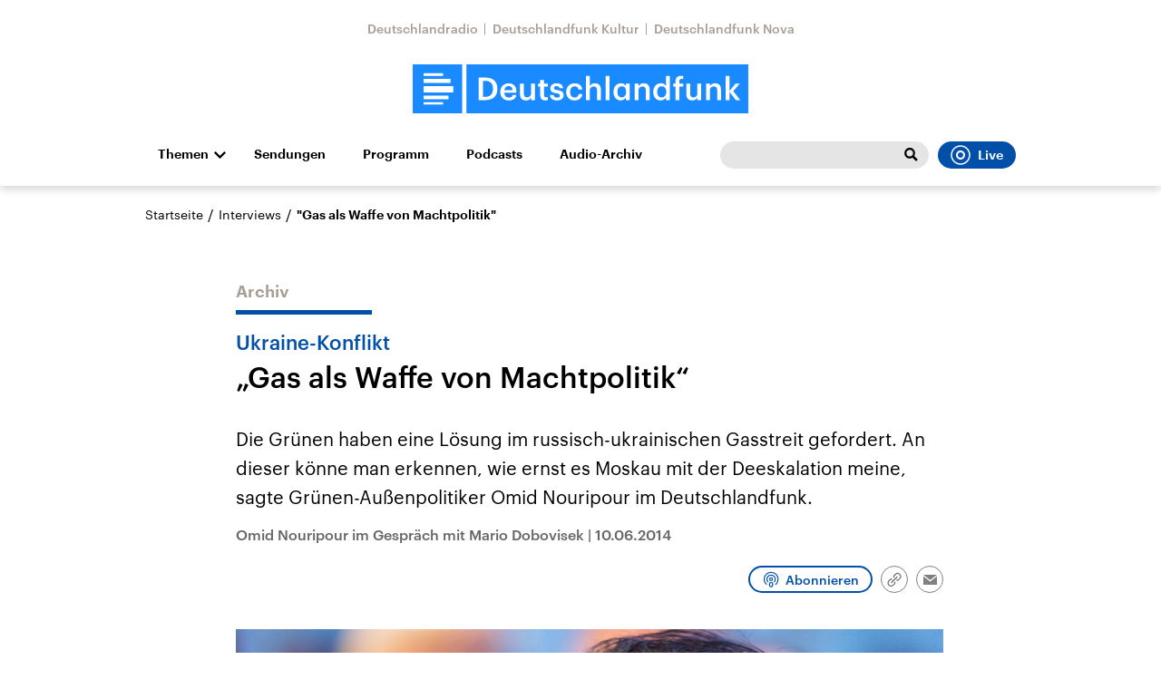

--- FILE ---
content_type: text/html;charset=UTF-8
request_url: https://www.deutschlandfunk.de/ukraine-konflikt-gas-als-waffe-von-machtpolitik-100.html
body_size: 64776
content:
<!doctype html>
<html lang="de">

  <head prefix="og: http://ogp.me/ns#">
    <script class="js-client-queries" data-json="{&quot;key&quot;:&quot;69bd29009336b6eb46b7173e25794bb0&quot;,&quot;value&quot;:{&quot;__typename&quot;:&quot;Teaser&quot;,&quot;sophoraId&quot;:&quot;ukraine-konflikt-gas-als-waffe-von-machtpolitik-100&quot;,&quot;sophoraExternalId&quot;:&quot;PAPAYA_ARTICLE_288687&quot;,&quot;title&quot;:&quot;\&quot;Gas als Waffe von Machtpolitik\&quot;&quot;,&quot;author&quot;:&quot;Omid Nouripour im Gespräch mit Mario Dobovisek&quot;,&quot;teaserHeadline&quot;:&quot;Ukraine-Konflikt&quot;,&quot;teaserHeadlineShort&quot;:null,&quot;seoTitle&quot;:null,&quot;seoTeaserText&quot;:null,&quot;hideForExternalSearch&quot;:null,&quot;catchLine&quot;:null,&quot;teasertext&quot;:&quot;Die Grünen haben eine Lösung im russisch-ukrainischen Gasstreit gefordert. An dieser könne man erkennen, wie ernst es Moskau mit der Deeskalation meine, sagte Grünen-Außenpolitiker Omid Nouripour im Deutschlandfunk.&quot;,&quot;date&quot;:&quot;2014-06-10T07:15:00.000+02:00&quot;,&quot;firstPublicationDate&quot;:&quot;2020-01-31T13:46:14.426+01:00&quot;,&quot;dateLocalizedFormatted&quot;:&quot;10.06.2014&quot;,&quot;path&quot;:&quot;https://www.deutschlandfunk.de/ukraine-konflikt-gas-als-waffe-von-machtpolitik-100.html&quot;,&quot;isExternalLink&quot;:false,&quot;pathPodcast&quot;:null,&quot;pathRss&quot;:null,&quot;pathArdpodcast&quot;:null,&quot;pathPlaylist&quot;:null,&quot;sameOrigin&quot;:&quot;deutschlandfunk&quot;,&quot;pathSameOrigin&quot;:&quot;https://www.deutschlandfunk.de/ukraine-konflikt-gas-als-waffe-von-machtpolitik-100.html&quot;,&quot;primaryType&quot;:&quot;dradio-nt:page-article&quot;,&quot;contentType&quot;:&quot;interview&quot;,&quot;articleSite&quot;:&quot;4f8db02a-35ae-4b78-9cd0-86b177726ec0&quot;,&quot;description&quot;:null,&quot;siteName&quot;:&quot;deutschlandfunk&quot;,&quot;tags&quot;:null,&quot;articleImage&quot;:{&quot;__typename&quot;:&quot;ImageReference&quot;,&quot;sophoraReferenceId&quot;:&quot;FILE_ae5919d138ba780531c7e34324361ce4&quot;,&quot;overridingProperties&quot;:{&quot;__typename&quot;:&quot;Image&quot;,&quot;alt&quot;:null,&quot;source&quot;:null,&quot;title&quot;:null,&quot;caption&quot;:null}},&quot;mainAudio&quot;:{&quot;__typename&quot;:&quot;SophoraReference&quot;,&quot;sophoraReferenceId&quot;:null},&quot;contentLink&quot;:null,&quot;isArchive&quot;:true,&quot;topics&quot;:[],&quot;socialMediaTitle&quot;:null,&quot;socialMediaTeaserText&quot;:null,&quot;socialMediaImage&quot;:null}}"></script>
    <meta charSet="utf-8" />
    <meta http-equiv="Content-Type" content="text/html; charset=utf-8" />
    <meta http-equiv="Content-Script-Type" content="text/javascript" />
    <meta http-equiv="X-UA-Compatible" content="IE=Edge" />
    <meta name="viewport" content="width=device-width, initial-scale=1" />
    <meta name="robots" content="index, follow, noarchive, max-snippet:-1, max-image-preview:large, max-video-preview:-1" />
    <link rel="shortcut icon" type="image/x-icon" href="/static/img/deutschlandfunk/icons/favicon.ico" />
    <link rel="icon" type="image/x-icon" href="/static/img/deutschlandfunk/icons/favicon.ico" />
    <link rel="icon" type="image/png" href="/static/img/deutschlandfunk/icons/favicon-32x32.png" />
    <link rel="apple-touch-icon" href="/static/img/deutschlandfunk/icons/apple-touch-icon-60x60.png" />
    <link rel="apple-touch-icon" href="/static/img/deutschlandfunk/icons/apple-touch-icon-57x57.png" sizes="57x57" />
    <link rel="apple-touch-icon" href="/static/img/deutschlandfunk/icons/apple-touch-icon-60x60.png" sizes="60x60" />
    <link rel="apple-touch-icon" href="/static/img/deutschlandfunk/icons/apple-touch-icon-72x72.png" sizes="72x72" />
    <link rel="apple-touch-icon" href="/static/img/deutschlandfunk/icons/apple-touch-icon-76x76.png" sizes="76x76" />
    <link rel="apple-touch-icon" href="/static/img/deutschlandfunk/icons/apple-touch-icon-114x114.png" sizes="114x114" />
    <link rel="apple-touch-icon" href="/static/img/deutschlandfunk/icons/apple-touch-icon-120x120.png" sizes="120x120" />
    <link rel="apple-touch-icon" href="/static/img/deutschlandfunk/icons/apple-touch-icon-128x128.png" sizes="128x128" />
    <link rel="apple-touch-icon" href="/static/img/deutschlandfunk/icons/apple-touch-icon-144x144.png" sizes="144x144" />
    <link rel="apple-touch-icon" href="/static/img/deutschlandfunk/icons/apple-touch-icon-152x152.png" sizes="152x152" />
    <link rel="apple-touch-icon" href="/static/img/deutschlandfunk/icons/apple-touch-icon-180x180.png" sizes="180x180" />
    <link rel="icon" type="image/png" href="/static/img/deutschlandfunk/icons/favicon-16x16.png" sizes="16x16" />
    <link rel="icon" type="image/png" href="/static/img/deutschlandfunk/icons/favicon-32x32.png" sizes="32x32" />
    <link rel="icon" type="image/png" href="/static/img/deutschlandfunk/icons/favicon-96x96.png" sizes="96x96" />
    <link rel="icon" type="image/png" href="/static/img/deutschlandfunk/icons/favicon-160x160.png" sizes="160x160" />
    <link rel="icon" type="image/png" href="/static/img/deutschlandfunk/icons/favicon-192x192.png" sizes="192x192" />
    <link rel="icon" type="image/png" href="/static/img/deutschlandfunk/icons/favicon-196x196.png" sizes="196x196" />
    <link rel="stylesheet" media="screen, projection, print" type="text/css" href="/static/generated/deutschlandfunk/styles.css" />
    <title>Ukraine-Konflikt - &quot;Gas als Waffe von Machtpolitik&quot;</title>
    <meta name="description" content="Die Grünen haben eine Lösung im russisch-ukrainischen Gasstreit gefordert. An dieser könne man erkennen, wie ernst es Moskau mit der Deeskalation meine, sagte Grünen-Außenpolitiker Omid Nouripour im Deutschlandfunk." />
    <meta name="pub_date" content="2020-01-31T13:46:14.426+01:00" />
    <meta property="og:title" content="Ukraine-Konflikt - &quot;Gas als Waffe von Machtpolitik&quot;" />
    <meta property="og:description" content="Die Grünen haben eine Lösung im russisch-ukrainischen Gasstreit gefordert. An dieser könne man erkennen, wie ernst es Moskau mit der Deeskalation meine, sagte Grünen-Außenpolitiker Omid Nouripour im Deutschlandfunk." />
    <meta property="og:type" content="article" />
    <script class="js-client-queries" data-json="{&quot;key&quot;:&quot;885c60572bdc563474cad48f2fa6e90c&quot;,&quot;value&quot;:{&quot;__typename&quot;:&quot;Image&quot;,&quot;src&quot;:&quot;https://bilder.deutschlandfunk.de/FI/LE/_a/e5/FILE_ae5919d138ba780531c7e34324361ce4/omidnouripour-l-jpg-102-1920x1080.jpg&quot;,&quot;caption&quot;:&quot;Omid Nouripour, außenpolitischer Sprecher der Grünen&quot;,&quot;alt&quot;:&quot;Omid Nouripour, außenpolitischer Sprecher der Grünen&quot;,&quot;source&quot;:&quot;dpa / Hannibal Hanschke&quot;,&quot;title&quot;:null,&quot;dimensions&quot;:{&quot;__typename&quot;:&quot;Dimension&quot;,&quot;width&quot;:&quot;1920&quot;,&quot;height&quot;:&quot;1080&quot;}}}"></script>
    <meta property="og:image" content="https://bilder.deutschlandfunk.de/FI/LE/_a/e5/FILE_ae5919d138ba780531c7e34324361ce4/omidnouripour-l-jpg-102-1920x1080.jpg" />
    <meta property="og:image:type" content="image/jpeg" />
    <meta property="og:image:alt" content="Omid Nouripour, außenpolitischer Sprecher der Grünen" />
    <meta property="og:image:width" content="1920" />
    <meta property="og:image:height" content="1080" />
    <meta property="og:locale" content="de_DE" />
    <meta property="og:site_name" content="Deutschlandfunk" />
    <meta property="og:url" content="https://www.deutschlandfunk.de/ukraine-konflikt-gas-als-waffe-von-machtpolitik-100.html" />
    <meta property="author" content="deutschlandfunk.de" />
    <meta property="publisher" content="deutschlandfunk.de" />
    <link id="page-url" rel="canonical" href="https://www.deutschlandfunk.de/ukraine-konflikt-gas-als-waffe-von-machtpolitik-100.html" />
    <script class="js-client-queries" data-json="{&quot;key&quot;:&quot;a99ad2af891aefc1a2ddc54e4cd8ea30&quot;,&quot;value&quot;:&quot;NcH69S&quot;}"></script>
    <link rel="shortlink" href="//dlf.de/NcH69S" />
    <meta name="facebook-domain-verification" content="yx2i1wde5bpdp9idovtxbhgnkcy043" />
    <meta name="google-site-verification" content="2i4mBRpnVlOGCKwOrVpKwFRLB7RdXm2bJpeBYZ11YR4" />
  </head>

  <body>
    <div id="main-app" class="no-js">
      <header class="b-header js-header js-header-debug-start">
        <div class="header-wrapper"><!--/esi/header-inner-top-->
          <div class="header-links">
  <script class="js-client-queries" data-json="{&quot;key&quot;:&quot;efd691c3d24ab94409685900c08a67bf&quot;,&quot;value&quot;:{&quot;__typename&quot;:&quot;SiteMainNavigation&quot;,&quot;items&quot;:[{&quot;__typename&quot;:&quot;TeaserReference&quot;,&quot;sophoraReferenceId&quot;:&quot;69e68510-21c5-471d-97df-c3e6cca8219f&quot;,&quot;overridingProperties&quot;:{&quot;__typename&quot;:&quot;Teaser&quot;,&quot;title&quot;:&quot;Deutschlandradio&quot;}},{&quot;__typename&quot;:&quot;TeaserReference&quot;,&quot;sophoraReferenceId&quot;:&quot;6c3aecfa-8462-4af3-8f54-81eb7a112fd2&quot;,&quot;overridingProperties&quot;:{&quot;__typename&quot;:&quot;Teaser&quot;,&quot;title&quot;:&quot;Deutschlandfunk Kultur&quot;}},{&quot;__typename&quot;:&quot;TeaserReference&quot;,&quot;sophoraReferenceId&quot;:&quot;53c1d1b2-18d6-48a6-9c92-fcb9c066eb41&quot;,&quot;overridingProperties&quot;:{&quot;__typename&quot;:&quot;Teaser&quot;,&quot;title&quot;:&quot;Deutschlandfunk Nova&quot;}}]}}"></script>
  <ul class="b-list b-link-list has-theme-gray">
    <li class="list-item link-list-item">
      <script class="js-client-queries" data-json="{&quot;key&quot;:&quot;a5f6006db4e314c7a1ab6269aef25296&quot;,&quot;value&quot;:{&quot;__typename&quot;:&quot;Teaser&quot;,&quot;sophoraId&quot;:&quot;deutschlandradio-startseite-102&quot;,&quot;sophoraExternalId&quot;:&quot;69e68510-21c5-471d-97df-c3e6cca8219f&quot;,&quot;title&quot;:&quot;Deutschlandradio&quot;,&quot;author&quot;:null,&quot;teaserHeadline&quot;:null,&quot;teaserHeadlineShort&quot;:null,&quot;seoTitle&quot;:&quot;Deutschlandradio Startseite&quot;,&quot;seoTeaserText&quot;:&quot;Deutschlandradio stellt sich vor: Organigramm, Gremien, Transparenz, Stellenangebote und Presse: hier finden Sie alles zur Körperschaft des öffentlichen Rechts.&quot;,&quot;hideForExternalSearch&quot;:&quot;false&quot;,&quot;catchLine&quot;:null,&quot;teasertext&quot;:&quot;Deutschlandradio stellt sich vor: Organigramm, Gremien, Transparenz, Stellen- und Presse-Angebote - hier finden Sie alles zur Körperschaft des öffentlichen Rechts.&quot;,&quot;date&quot;:null,&quot;firstPublicationDate&quot;:&quot;2021-07-20T12:53:31.212+02:00&quot;,&quot;dateLocalizedFormatted&quot;:null,&quot;path&quot;:&quot;https://www.deutschlandradio.de/&quot;,&quot;isExternalLink&quot;:false,&quot;pathPodcast&quot;:&quot;https://www.deutschlandradio.de/&quot;,&quot;pathRss&quot;:&quot;https://www.deutschlandradio.de/&quot;,&quot;pathArdpodcast&quot;:null,&quot;pathPlaylist&quot;:null,&quot;sameOrigin&quot;:&quot;deutschlandfunk&quot;,&quot;pathSameOrigin&quot;:&quot;https://www.deutschlandfunk.de/&quot;,&quot;primaryType&quot;:&quot;dradio-nt:page-index&quot;,&quot;contentType&quot;:null,&quot;articleSite&quot;:&quot;0f40f5a8-dc98-4767-b402-22f7af552e24&quot;,&quot;description&quot;:null,&quot;siteName&quot;:&quot;deutschlandradio&quot;,&quot;tags&quot;:null,&quot;articleImage&quot;:null,&quot;mainAudio&quot;:{&quot;__typename&quot;:&quot;SophoraReference&quot;,&quot;sophoraReferenceId&quot;:null},&quot;contentLink&quot;:null,&quot;isArchive&quot;:false,&quot;topics&quot;:[],&quot;socialMediaTitle&quot;:null,&quot;socialMediaTeaserText&quot;:null,&quot;socialMediaImage&quot;:null}}"></script><a class="b-link link-list-elem download-url-tracking" title="Deutschlandradio" href="https://www.deutschlandradio.de/" target="_blank">Deutschlandradio</a>
    </li>
    <li class="list-item link-list-item">
      <script class="js-client-queries" data-json="{&quot;key&quot;:&quot;6b2b300ca29b6b743e5db1b2aef5896c&quot;,&quot;value&quot;:{&quot;__typename&quot;:&quot;Teaser&quot;,&quot;sophoraId&quot;:&quot;deutschlandfunk-kultur-startseite-100&quot;,&quot;sophoraExternalId&quot;:&quot;6c3aecfa-8462-4af3-8f54-81eb7a112fd2&quot;,&quot;title&quot;:&quot;Deutschlandfunk Kultur&quot;,&quot;author&quot;:null,&quot;teaserHeadline&quot;:null,&quot;teaserHeadlineShort&quot;:null,&quot;seoTitle&quot;:&quot;Deutschlandfunk Kultur&quot;,&quot;seoTeaserText&quot;:&quot;Deutschlandfunk Kultur spiegelt wichtige Kulturdebatten und Alltagsthemen mit Qualitätsjournalismus, vielfältigen Perspektiven und künstlerischer Exzellenz.&quot;,&quot;hideForExternalSearch&quot;:&quot;false&quot;,&quot;catchLine&quot;:null,&quot;teasertext&quot;:&quot;Deutschlandfunk Kultur spiegelt wichtige Kulturdebatten und Alltagsthemen mit Qualitätsjournalismus, vielfältigen Perspektiven und künstlerischer Exzellenz.&quot;,&quot;date&quot;:null,&quot;firstPublicationDate&quot;:&quot;2020-01-03T11:13:46.214+01:00&quot;,&quot;dateLocalizedFormatted&quot;:null,&quot;path&quot;:&quot;https://www.deutschlandfunkkultur.de/&quot;,&quot;isExternalLink&quot;:false,&quot;pathPodcast&quot;:&quot;https://www.deutschlandfunkkultur.de/&quot;,&quot;pathRss&quot;:&quot;https://www.deutschlandfunkkultur.de/&quot;,&quot;pathArdpodcast&quot;:null,&quot;pathPlaylist&quot;:null,&quot;sameOrigin&quot;:&quot;deutschlandfunk&quot;,&quot;pathSameOrigin&quot;:&quot;https://www.deutschlandfunk.de/&quot;,&quot;primaryType&quot;:&quot;dradio-nt:page-index&quot;,&quot;contentType&quot;:null,&quot;articleSite&quot;:&quot;64df3047-eea5-411a-877c-c415f344a8e7&quot;,&quot;description&quot;:null,&quot;siteName&quot;:&quot;deutschlandfunk-kultur&quot;,&quot;tags&quot;:null,&quot;articleImage&quot;:null,&quot;mainAudio&quot;:{&quot;__typename&quot;:&quot;SophoraReference&quot;,&quot;sophoraReferenceId&quot;:null},&quot;contentLink&quot;:null,&quot;isArchive&quot;:false,&quot;topics&quot;:[],&quot;socialMediaTitle&quot;:null,&quot;socialMediaTeaserText&quot;:null,&quot;socialMediaImage&quot;:null}}"></script><a class="b-link link-list-elem download-url-tracking" title="Deutschlandfunk Kultur" href="https://www.deutschlandfunkkultur.de/" target="_blank">Deutschlandfunk Kultur</a>
    </li>
    <li class="list-item link-list-item">
      <script class="js-client-queries" data-json="{&quot;key&quot;:&quot;52ad33bacac12503889854af049975dc&quot;,&quot;value&quot;:{&quot;__typename&quot;:&quot;Teaser&quot;,&quot;sophoraId&quot;:&quot;brandlink-dlf-nova-100&quot;,&quot;sophoraExternalId&quot;:&quot;53c1d1b2-18d6-48a6-9c92-fcb9c066eb41&quot;,&quot;title&quot;:&quot;Deutschlandfunk Nova&quot;,&quot;author&quot;:null,&quot;teaserHeadline&quot;:null,&quot;teaserHeadlineShort&quot;:null,&quot;seoTitle&quot;:null,&quot;seoTeaserText&quot;:null,&quot;hideForExternalSearch&quot;:null,&quot;catchLine&quot;:null,&quot;teasertext&quot;:null,&quot;date&quot;:null,&quot;firstPublicationDate&quot;:&quot;2021-03-30T21:16:56.668+02:00&quot;,&quot;dateLocalizedFormatted&quot;:null,&quot;path&quot;:&quot;https://www.deutschlandfunknova.de/&quot;,&quot;isExternalLink&quot;:true,&quot;pathPodcast&quot;:null,&quot;pathRss&quot;:null,&quot;pathArdpodcast&quot;:null,&quot;pathPlaylist&quot;:null,&quot;sameOrigin&quot;:&quot;deutschlandfunk&quot;,&quot;pathSameOrigin&quot;:&quot;https://www.deutschlandfunk.de/brandlink-dlf-nova-100.html&quot;,&quot;primaryType&quot;:&quot;dradio-nt:content-link&quot;,&quot;contentType&quot;:null,&quot;articleSite&quot;:&quot;4f8db02a-35ae-4b78-9cd0-86b177726ec0&quot;,&quot;description&quot;:null,&quot;siteName&quot;:&quot;deutschlandfunk&quot;,&quot;tags&quot;:null,&quot;articleImage&quot;:null,&quot;mainAudio&quot;:{&quot;__typename&quot;:&quot;SophoraReference&quot;,&quot;sophoraReferenceId&quot;:null},&quot;contentLink&quot;:&quot;https://www.deutschlandfunknova.de/&quot;,&quot;isArchive&quot;:false,&quot;topics&quot;:[],&quot;socialMediaTitle&quot;:null,&quot;socialMediaTeaserText&quot;:null,&quot;socialMediaImage&quot;:null}}"></script><a class="b-link link-list-elem download-url-tracking" title="Deutschlandfunk Nova" href="https://www.deutschlandfunknova.de/" target="_blank">Deutschlandfunk Nova</a>
    </li>
  </ul>
</div>
<div class="header-logo"><button role="button" class="header-menu-button js-menu-button"><span class="u-visually-hidden">Close menu</span></button><a href="/" title="Deutschlandfunk-Logo - zurück zur Startseite"><svg xmlns="http://www.w3.org/2000/svg" width="370" height="54.542" viewBox="0 0 370 54.542" class="brand-logo-df">
      <g id="DLF_Logo" data-name="DLF Logo" transform="translate(-395.22 -65.513)">
        <g id="Background" transform="translate(424.49 70.512)">
          <rect id="Rectangle_1" data-name="Rectangle 1" width="321.021" height="47.488" fill="rgba(0,0,0,0)"></rect>
        </g>
        <g id="Layer_1" data-name="Layer 1" transform="translate(395.22 65.513)">
          <path id="Path_1" data-name="Path 1" d="M0,54.546H54.546V.006H0Z" transform="translate(-.004 -.004)" fill="#198aff"></path>
          <path id="Path_2" data-name="Path 2" d="M108.5,54.544H419.324V0H108.5Z" transform="translate(-49.324 -.002)" fill="#198aff"></path>
          <path id="Path_3" data-name="Path 3" d="M54.727,32.349H22v7.038H54.727ZM22,28.794H51.641V24.258H22Zm0-7.76H43.522V18H22ZM49.568,42.945H22V47.1H49.568Zm-6.048,9.967H22V50.319H43.521Z" transform="translate(-10.002 -8.186)" fill="#fff"></path>
          <path id="Path_4" data-name="Path 4" d="M402.913,23.639h4.247V40.2l6.562-8.072h4.629l-7.121,8.422,7.719,9.931h-4.912l-6.877-9.019v9.019h-4.247Zm-21.687,8.493h4.247v2.913a6.318,6.318,0,0,1,5.93-3.3c3.683,0,6.278,2.142,6.278,7.194V50.485h-4.245V39.327c0-2.773-1.124-4.035-3.65-4.035a4.065,4.065,0,0,0-4.314,4.385V50.485h-4.247ZM359.47,43.887V32.132h4.245V43.4c0,2.772,1.156,4.035,3.614,4.035a4.092,4.092,0,0,0,4.279-4.385V32.132h4.246V50.485h-4.246V47.608a6.176,6.176,0,0,1-5.822,3.228c-3.613,0-6.315-2.07-6.315-6.95m-11.951-8.562h-2.492V32.132h2.492V29.677c0-4.037,2.243-6.213,6.174-6.213a7.194,7.194,0,0,1,2.423.352v3.3a5.847,5.847,0,0,0-1.93-.314c-1.722,0-2.422,1.122-2.422,2.7v2.63h4.175v3.192h-4.175v15.16h-4.245ZM337.271,41.4v-.281c0-4.037-1.86-6.036-4.951-6.036-3.123,0-4.945,2.176-4.945,6.142V41.5c0,4.037,2.034,5.966,4.772,5.966,2.948,0,5.124-1.966,5.124-6.071m-14.248.21v-.281c0-5.861,3.473-9.581,8.247-9.581a6.275,6.275,0,0,1,5.861,3.194v-11.3h4.246V50.485h-4.246V47.4a7.038,7.038,0,0,1-6.036,3.438c-4.6,0-8.072-3.265-8.072-9.23m-20.492-9.475h4.245v2.913a6.322,6.322,0,0,1,5.93-3.3c3.685,0,6.282,2.142,6.282,7.194V50.485h-4.246V39.327c0-2.773-1.124-4.035-3.65-4.035a4.067,4.067,0,0,0-4.316,4.385V50.485h-4.245ZM293.019,41.4v-.281c0-4.071-1.9-6.036-4.739-6.036-2.913,0-4.806,2.176-4.806,6.142V41.5c0,4.037,2.036,5.966,4.595,5.966,2.74,0,4.951-1.966,4.951-6.071m-13.9.21v-.281c0-5.861,3.687-9.581,8.106-9.581a6.135,6.135,0,0,1,5.651,3.16V32.132h4.247V50.485h-4.247V47.467a6.969,6.969,0,0,1-5.826,3.369c-4.281,0-7.931-3.265-7.931-9.23m-8.561-17.968h4.247V50.485h-4.247Zm-21.8,0h4.251V35.045a6.318,6.318,0,0,1,5.93-3.3c3.685,0,6.281,2.142,6.281,7.194V50.485h-4.247V39.327c0-2.773-1.122-4.035-3.648-4.035a4.067,4.067,0,0,0-4.315,4.385V50.485h-4.251Zm-21.756,17.9v-.281c0-5.825,4.139-9.511,9.263-9.511,4.072,0,7.9,1.824,8.388,6.879h-4.107c-.35-2.457-1.964-3.475-4.21-3.475-2.913,0-4.984,2.246-4.984,6.036v.281c0,4,1.965,6.106,5.087,6.106a4.177,4.177,0,0,0,4.422-3.929h3.9c-.316,4.21-3.51,7.194-8.493,7.194-5.262,0-9.263-3.438-9.263-9.3m-17.864,3.227h4c.212,1.86,1.158,2.95,3.65,2.95,2.282,0,3.3-.808,3.3-2.351,0-1.509-1.228-2.07-3.929-2.526-4.843-.773-6.632-2.141-6.632-5.58,0-3.687,3.438-5.511,6.877-5.511,3.756,0,6.738,1.4,7.194,5.545h-3.929c-.352-1.684-1.3-2.457-3.265-2.457-1.824,0-2.911.878-2.911,2.176,0,1.335.877,1.859,3.789,2.351,4.318.668,6.879,1.718,6.879,5.615,0,3.718-2.632,5.861-7.333,5.861-4.739,0-7.51-2.176-7.687-6.072m-10.792.6V35.324H195.9V32.132h2.456V28.1H202.6v4.037h4.035v3.192H202.6v9.651c0,1.614.771,2.353,2.1,2.353a5.2,5.2,0,0,0,2.07-.354v3.369a8.134,8.134,0,0,1-2.877.456c-3.65,0-5.545-1.964-5.545-5.437m-22.266-1.476V32.132h4.246V43.4c0,2.772,1.158,4.035,3.616,4.035a4.092,4.092,0,0,0,4.279-4.385V32.132h4.247V50.485h-4.247V47.608a6.181,6.181,0,0,1-5.825,3.228c-3.613,0-6.317-2.07-6.317-6.95M167.909,39.4c-.212-3.158-1.826-4.563-4.458-4.563-2.561,0-4.279,1.72-4.7,4.563Zm-13.581,2.1v-.279c0-5.686,3.895-9.476,9.122-9.476,4.563,0,8.669,2.7,8.669,9.265v1.228h-13.44c.14,3.475,1.9,5.44,5.053,5.44,2.563,0,3.9-1.016,4.212-2.807h4.106c-.6,3.86-3.722,5.966-8.422,5.966-5.4,0-9.3-3.544-9.3-9.336M137.9,46.8c5.615,0,8.318-3.228,8.318-8.772v-.281c0-5.4-2.457-8.668-8.353-8.668h-2.7V46.8Zm-7.4-21.406h7.616c8.737,0,12.982,4.984,12.982,12.284v.316c0,7.3-4.245,12.492-13.053,12.492H130.5Z" transform="translate(-57.759 -10.667)" fill="#fff"></path>
        </g>
      </g>
    </svg></a></div><!--/esi/header-inner-navigation?drsearch%3Aprops=%7B%22document%22%3A%22PAPAYA_ARTICLE_288687%22%7D-->
          <nav class="b-navigation js-navigation">
  <script class="js-client-queries" data-json="{&quot;key&quot;:&quot;fe9ca74957b91fd602e1cad69b41801d&quot;,&quot;value&quot;:{&quot;__typename&quot;:&quot;SiteMainNavigation&quot;,&quot;items&quot;:[{&quot;__typename&quot;:&quot;TeaserReference&quot;,&quot;sophoraReferenceId&quot;:&quot;DEUTSCHLANDFUNK_SENDUNGEN&quot;,&quot;overridingProperties&quot;:{&quot;__typename&quot;:&quot;Teaser&quot;,&quot;title&quot;:&quot;Sendungen&quot;}},{&quot;__typename&quot;:&quot;TeaserReference&quot;,&quot;sophoraReferenceId&quot;:&quot;99972021-6d1f-41cb-a241-45b8ebc93253&quot;,&quot;overridingProperties&quot;:{&quot;__typename&quot;:&quot;Teaser&quot;,&quot;title&quot;:null}},{&quot;__typename&quot;:&quot;TeaserReference&quot;,&quot;sophoraReferenceId&quot;:&quot;722f5081-e1c5-4320-8685-1dde0930e7ca&quot;,&quot;overridingProperties&quot;:{&quot;__typename&quot;:&quot;Teaser&quot;,&quot;title&quot;:null}},{&quot;__typename&quot;:&quot;TeaserReference&quot;,&quot;sophoraReferenceId&quot;:&quot;e4d12597-2042-4430-95f0-ea7d227be7af&quot;,&quot;overridingProperties&quot;:{&quot;__typename&quot;:&quot;Teaser&quot;,&quot;title&quot;:&quot;Audio-Archiv&quot;}}]}}"></script>
  <ul class="b-list navigation-list-items list-horizontal">
    <li class="list-item navigation-list-item has-children"><a class="b-link js-toggle-sub-nav navigation-expand-button download-url-tracking" title="Themen" href="#sub-navigation" target="_self">Themen</a>
      <div class="navigation-sub js-navigation-sub" id="sub-navigation">
        <div class="navigation-sub-inner">
          <div class="navigation-sub-header">
            <ul class="navigation-sub-link-items">
              <script class="js-client-queries" data-json="{&quot;key&quot;:&quot;16a3562ff4f6453bcef6bc9650b2de49&quot;,&quot;value&quot;:{&quot;data&quot;:{&quot;topics&quot;:[{&quot;__typename&quot;:&quot;Topic&quot;,&quot;overviewDocument&quot;:{&quot;__typename&quot;:&quot;SophoraReference&quot;,&quot;sophoraReferenceId&quot;:&quot;PAPAYA_BROADCAST_169&quot;},&quot;title&quot;:&quot;Die Nachrichten&quot;},{&quot;__typename&quot;:&quot;Topic&quot;,&quot;overviewDocument&quot;:{&quot;__typename&quot;:&quot;SophoraReference&quot;,&quot;sophoraReferenceId&quot;:&quot;b2914a52-cb6e-42fd-816d-436ad6bf4a0e&quot;},&quot;title&quot;:&quot;Politik&quot;},{&quot;__typename&quot;:&quot;Topic&quot;,&quot;overviewDocument&quot;:{&quot;__typename&quot;:&quot;SophoraReference&quot;,&quot;sophoraReferenceId&quot;:&quot;120e8ee2-f64f-4509-b5d2-f007f12de167&quot;},&quot;title&quot;:&quot;Wirtschaft&quot;},{&quot;__typename&quot;:&quot;Topic&quot;,&quot;overviewDocument&quot;:{&quot;__typename&quot;:&quot;SophoraReference&quot;,&quot;sophoraReferenceId&quot;:&quot;c4afc957-86c5-46b8-8150-b8e07d7e11f9&quot;},&quot;title&quot;:&quot;Wissen&quot;},{&quot;__typename&quot;:&quot;Topic&quot;,&quot;overviewDocument&quot;:{&quot;__typename&quot;:&quot;SophoraReference&quot;,&quot;sophoraReferenceId&quot;:&quot;e79e999b-b2ad-4b2d-be68-ad6ffa1e5663&quot;},&quot;title&quot;:&quot;Kultur&quot;},{&quot;__typename&quot;:&quot;Topic&quot;,&quot;overviewDocument&quot;:{&quot;__typename&quot;:&quot;SophoraReference&quot;,&quot;sophoraReferenceId&quot;:&quot;66fae7fb-27c5-44c0-a92c-284a72ffa138&quot;},&quot;title&quot;:&quot;Europa&quot;},{&quot;__typename&quot;:&quot;Topic&quot;,&quot;overviewDocument&quot;:{&quot;__typename&quot;:&quot;SophoraReference&quot;,&quot;sophoraReferenceId&quot;:&quot;dd765e47-bfaf-4825-97aa-52fdaddc6e38&quot;},&quot;title&quot;:&quot;Gesellschaft&quot;},{&quot;__typename&quot;:&quot;Topic&quot;,&quot;overviewDocument&quot;:{&quot;__typename&quot;:&quot;SophoraReference&quot;,&quot;sophoraReferenceId&quot;:&quot;a251b784-5300-4c82-ba07-54b4348733ea&quot;},&quot;title&quot;:&quot;Sport&quot;},{&quot;__typename&quot;:&quot;Topic&quot;,&quot;overviewDocument&quot;:{&quot;__typename&quot;:&quot;SophoraReference&quot;,&quot;sophoraReferenceId&quot;:&quot;7f999bd6-8430-46fa-bb74-98c2631780b0&quot;},&quot;title&quot;:&quot;Hörspiel und Feature&quot;},{&quot;__typename&quot;:&quot;Topic&quot;,&quot;overviewDocument&quot;:{&quot;__typename&quot;:&quot;SophoraReference&quot;,&quot;sophoraReferenceId&quot;:&quot;3c9928af-6fb5-450c-954a-752884120d8a&quot;},&quot;title&quot;:&quot;Musik&quot;}]},&quot;loading&quot;:false}}"></script>
              <script class="js-client-queries" data-json="{&quot;key&quot;:&quot;816891d1c61e7d64ca70ab13f5c5f282&quot;,&quot;value&quot;:{&quot;__typename&quot;:&quot;Teaser&quot;,&quot;sophoraId&quot;:&quot;nachrichten-100&quot;,&quot;sophoraExternalId&quot;:&quot;PAPAYA_BROADCAST_169&quot;,&quot;title&quot;:&quot;Die Nachrichten&quot;,&quot;author&quot;:null,&quot;teaserHeadline&quot;:null,&quot;teaserHeadlineShort&quot;:null,&quot;seoTitle&quot;:&quot;Die neuesten Nachrichten rund um die Uhr.&quot;,&quot;seoTeaserText&quot;:&quot;Nachrichten, News, Eilmeldungen: Hier können Sie die wichtigsten, aktuellen Meldungen aus Politik, Wirtschaft, Kultur, Wissen, Sport nachlesen und nachhören.&quot;,&quot;hideForExternalSearch&quot;:&quot;false&quot;,&quot;catchLine&quot;:&quot; &quot;,&quot;teasertext&quot;:&quot;Die wichtigsten Nachrichten aus Deutschland und der Welt. Rund um die Uhr aktualisiert. Aus der Deutschlandfunk-Nachrichtenredaktion.&quot;,&quot;date&quot;:null,&quot;firstPublicationDate&quot;:&quot;2020-01-17T22:34:38.438+01:00&quot;,&quot;dateLocalizedFormatted&quot;:null,&quot;path&quot;:&quot;https://www.deutschlandfunk.de/nachrichten-100.html&quot;,&quot;isExternalLink&quot;:false,&quot;pathPodcast&quot;:null,&quot;pathRss&quot;:&quot;https://www.deutschlandfunk.de/nachrichten-100.rss&quot;,&quot;pathArdpodcast&quot;:null,&quot;pathPlaylist&quot;:&quot;https://www.deutschlandfunk.de/musikliste?drsearch:series=nachrichten-100&quot;,&quot;sameOrigin&quot;:&quot;deutschlandfunk&quot;,&quot;pathSameOrigin&quot;:&quot;https://www.deutschlandfunk.de/nachrichten-100.html&quot;,&quot;primaryType&quot;:&quot;dradio-nt:page-series&quot;,&quot;contentType&quot;:null,&quot;articleSite&quot;:&quot;4f8db02a-35ae-4b78-9cd0-86b177726ec0&quot;,&quot;description&quot;:&quot;Das Wichtigste aus aller Welt aus der Deutschlandfunk-Nachrichtenredaktion. Rund um die Uhr, werktags zwischen 04:00 Uhr und 18:00 Uhr auch zur halben Stunde.&quot;,&quot;siteName&quot;:&quot;deutschlandfunk&quot;,&quot;tags&quot;:[&quot;Nachrichten&quot;,&quot;News&quot;,&quot;Deutschland&quot;,&quot;Politik&quot;,&quot;Wirtschaft&quot;,&quot;Aktuelles&quot;,&quot;Wahlen&quot;,&quot;Ausland&quot;,&quot;Inland&quot;],&quot;articleImage&quot;:{&quot;__typename&quot;:&quot;ImageReference&quot;,&quot;sophoraReferenceId&quot;:&quot;FILE_cd7fe2b3d944a65650ee9b89d0df82ea&quot;,&quot;overridingProperties&quot;:{&quot;__typename&quot;:&quot;Image&quot;,&quot;alt&quot;:null,&quot;source&quot;:null,&quot;title&quot;:null,&quot;caption&quot;:null}},&quot;mainAudio&quot;:{&quot;__typename&quot;:&quot;SophoraReference&quot;,&quot;sophoraReferenceId&quot;:null},&quot;contentLink&quot;:null,&quot;isArchive&quot;:false,&quot;topics&quot;:[&quot;wissenschaft&quot;,&quot;wirtschaft&quot;,&quot;sport&quot;,&quot;politik&quot;],&quot;socialMediaTitle&quot;:null,&quot;socialMediaTeaserText&quot;:null,&quot;socialMediaImage&quot;:null}}"></script>
              <li class="navigation-sub-link-item"><a class="b-link navigation-sub-link is-grey-light js-navi-link download-url-tracking" title="Die Nachrichten" href="https://www.deutschlandfunk.de/nachrichten-100.html">Die Nachrichten</a></li>
              <script class="js-client-queries" data-json="{&quot;key&quot;:&quot;b67ffdf765af45c053a628f47663c895&quot;,&quot;value&quot;:{&quot;__typename&quot;:&quot;Teaser&quot;,&quot;sophoraId&quot;:&quot;politikportal-100&quot;,&quot;sophoraExternalId&quot;:&quot;b2914a52-cb6e-42fd-816d-436ad6bf4a0e&quot;,&quot;title&quot;:&quot;Politik&quot;,&quot;author&quot;:null,&quot;teaserHeadline&quot;:null,&quot;teaserHeadlineShort&quot;:null,&quot;seoTitle&quot;:null,&quot;seoTeaserText&quot;:null,&quot;hideForExternalSearch&quot;:null,&quot;catchLine&quot;:null,&quot;teasertext&quot;:&quot;Interviews, Hintergründe, Analysen und Kommentare – aktuelle Informationen aus der Politik. &quot;,&quot;date&quot;:null,&quot;firstPublicationDate&quot;:&quot;2020-02-10T17:38:01.453+01:00&quot;,&quot;dateLocalizedFormatted&quot;:null,&quot;path&quot;:&quot;https://www.deutschlandfunk.de/politikportal-100.html&quot;,&quot;isExternalLink&quot;:false,&quot;pathPodcast&quot;:&quot;https://www.deutschlandfunk.de/politikportal-100.xml&quot;,&quot;pathRss&quot;:&quot;https://www.deutschlandfunk.de/politikportal-100.rss&quot;,&quot;pathArdpodcast&quot;:null,&quot;pathPlaylist&quot;:null,&quot;sameOrigin&quot;:&quot;deutschlandfunk&quot;,&quot;pathSameOrigin&quot;:&quot;https://www.deutschlandfunk.de/politikportal-100.html&quot;,&quot;primaryType&quot;:&quot;dradio-nt:page-index&quot;,&quot;contentType&quot;:&quot;portal&quot;,&quot;articleSite&quot;:&quot;4f8db02a-35ae-4b78-9cd0-86b177726ec0&quot;,&quot;description&quot;:null,&quot;siteName&quot;:&quot;deutschlandfunk&quot;,&quot;tags&quot;:null,&quot;articleImage&quot;:{&quot;__typename&quot;:&quot;ImageReference&quot;,&quot;sophoraReferenceId&quot;:&quot;FILE_519f70d9418f23d8f2cd028f86185ab4&quot;,&quot;overridingProperties&quot;:{&quot;__typename&quot;:&quot;Image&quot;,&quot;alt&quot;:null,&quot;source&quot;:null,&quot;title&quot;:null,&quot;caption&quot;:null}},&quot;mainAudio&quot;:{&quot;__typename&quot;:&quot;SophoraReference&quot;,&quot;sophoraReferenceId&quot;:null},&quot;contentLink&quot;:null,&quot;isArchive&quot;:false,&quot;topics&quot;:[],&quot;socialMediaTitle&quot;:null,&quot;socialMediaTeaserText&quot;:&quot;Interviews, Hintergründe, Analysen und Kommentare – aktuelle Informationen aus der Politik.&quot;,&quot;socialMediaImage&quot;:null}}"></script>
              <li class="navigation-sub-link-item"><a class="b-link navigation-sub-link is-grey-light js-navi-link download-url-tracking" title="Politik" href="https://www.deutschlandfunk.de/politikportal-100.html">Politik</a></li>
              <script class="js-client-queries" data-json="{&quot;key&quot;:&quot;c0ab1e02e84dfd626d5e7d99265b4b85&quot;,&quot;value&quot;:{&quot;__typename&quot;:&quot;Teaser&quot;,&quot;sophoraId&quot;:&quot;wirtschaft-106&quot;,&quot;sophoraExternalId&quot;:&quot;120e8ee2-f64f-4509-b5d2-f007f12de167&quot;,&quot;title&quot;:&quot;Wirtschaft&quot;,&quot;author&quot;:null,&quot;teaserHeadline&quot;:null,&quot;teaserHeadlineShort&quot;:null,&quot;seoTitle&quot;:null,&quot;seoTeaserText&quot;:null,&quot;hideForExternalSearch&quot;:null,&quot;catchLine&quot;:null,&quot;teasertext&quot;:&quot;Aktuelle Nachrichten, Analysen und Hintergründe aus der Wirtschaft: Konjunktur, Wirtschaftspolitik, Firmen, Trends und Börsen.&quot;,&quot;date&quot;:null,&quot;firstPublicationDate&quot;:&quot;2020-04-23T10:21:28.174+02:00&quot;,&quot;dateLocalizedFormatted&quot;:null,&quot;path&quot;:&quot;https://www.deutschlandfunk.de/wirtschaft-106.html&quot;,&quot;isExternalLink&quot;:false,&quot;pathPodcast&quot;:&quot;https://www.deutschlandfunk.de/wirtschaft-106.xml&quot;,&quot;pathRss&quot;:&quot;https://www.deutschlandfunk.de/wirtschaft-106.rss&quot;,&quot;pathArdpodcast&quot;:null,&quot;pathPlaylist&quot;:null,&quot;sameOrigin&quot;:&quot;deutschlandfunk&quot;,&quot;pathSameOrigin&quot;:&quot;https://www.deutschlandfunk.de/wirtschaft-106.html&quot;,&quot;primaryType&quot;:&quot;dradio-nt:page-index&quot;,&quot;contentType&quot;:&quot;topic&quot;,&quot;articleSite&quot;:&quot;4f8db02a-35ae-4b78-9cd0-86b177726ec0&quot;,&quot;description&quot;:null,&quot;siteName&quot;:&quot;deutschlandfunk&quot;,&quot;tags&quot;:null,&quot;articleImage&quot;:{&quot;__typename&quot;:&quot;ImageReference&quot;,&quot;sophoraReferenceId&quot;:&quot;5db4068d-4b7e-4131-bc42-e3d14149dfbb&quot;,&quot;overridingProperties&quot;:{&quot;__typename&quot;:&quot;Image&quot;,&quot;alt&quot;:null,&quot;source&quot;:null,&quot;title&quot;:null,&quot;caption&quot;:null}},&quot;mainAudio&quot;:{&quot;__typename&quot;:&quot;SophoraReference&quot;,&quot;sophoraReferenceId&quot;:null},&quot;contentLink&quot;:null,&quot;isArchive&quot;:false,&quot;topics&quot;:[],&quot;socialMediaTitle&quot;:null,&quot;socialMediaTeaserText&quot;:null,&quot;socialMediaImage&quot;:null}}"></script>
              <li class="navigation-sub-link-item"><a class="b-link navigation-sub-link is-grey-light js-navi-link download-url-tracking" title="Wirtschaft" href="https://www.deutschlandfunk.de/wirtschaft-106.html">Wirtschaft</a></li>
              <script class="js-client-queries" data-json="{&quot;key&quot;:&quot;650bc7cd43bbc26a4497967fe95508c1&quot;,&quot;value&quot;:{&quot;__typename&quot;:&quot;Teaser&quot;,&quot;sophoraId&quot;:&quot;wissen-106&quot;,&quot;sophoraExternalId&quot;:&quot;c4afc957-86c5-46b8-8150-b8e07d7e11f9&quot;,&quot;title&quot;:&quot;Wissen&quot;,&quot;author&quot;:null,&quot;teaserHeadline&quot;:null,&quot;teaserHeadlineShort&quot;:null,&quot;seoTitle&quot;:null,&quot;seoTeaserText&quot;:null,&quot;hideForExternalSearch&quot;:null,&quot;catchLine&quot;:null,&quot;teasertext&quot;:&quot;Aktuelle Nachrichten, Analysen und Hintergründe aus Naturwissenschaft, Medizin, Technik, Biologie, Chemie, Geologie, Ökologie, Physik, Astronomie und Raumfahrt.&quot;,&quot;date&quot;:null,&quot;firstPublicationDate&quot;:&quot;2020-04-23T10:22:50.284+02:00&quot;,&quot;dateLocalizedFormatted&quot;:null,&quot;path&quot;:&quot;https://www.deutschlandfunk.de/wissen-106.html&quot;,&quot;isExternalLink&quot;:false,&quot;pathPodcast&quot;:&quot;https://www.deutschlandfunk.de/wissen-106.xml&quot;,&quot;pathRss&quot;:&quot;https://www.deutschlandfunk.de/wissen-106.rss&quot;,&quot;pathArdpodcast&quot;:null,&quot;pathPlaylist&quot;:null,&quot;sameOrigin&quot;:&quot;deutschlandfunk&quot;,&quot;pathSameOrigin&quot;:&quot;https://www.deutschlandfunk.de/wissen-106.html&quot;,&quot;primaryType&quot;:&quot;dradio-nt:page-index&quot;,&quot;contentType&quot;:&quot;portal&quot;,&quot;articleSite&quot;:&quot;4f8db02a-35ae-4b78-9cd0-86b177726ec0&quot;,&quot;description&quot;:null,&quot;siteName&quot;:&quot;deutschlandfunk&quot;,&quot;tags&quot;:null,&quot;articleImage&quot;:{&quot;__typename&quot;:&quot;ImageReference&quot;,&quot;sophoraReferenceId&quot;:&quot;FILE_dd0eb25cf87879fb10bd97acb93e2dc0&quot;,&quot;overridingProperties&quot;:{&quot;__typename&quot;:&quot;Image&quot;,&quot;alt&quot;:null,&quot;source&quot;:null,&quot;title&quot;:null,&quot;caption&quot;:null}},&quot;mainAudio&quot;:{&quot;__typename&quot;:&quot;SophoraReference&quot;,&quot;sophoraReferenceId&quot;:null},&quot;contentLink&quot;:null,&quot;isArchive&quot;:false,&quot;topics&quot;:[],&quot;socialMediaTitle&quot;:null,&quot;socialMediaTeaserText&quot;:null,&quot;socialMediaImage&quot;:null}}"></script>
              <li class="navigation-sub-link-item"><a class="b-link navigation-sub-link is-grey-light js-navi-link download-url-tracking" title="Wissen" href="https://www.deutschlandfunk.de/wissen-106.html">Wissen</a></li>
              <script class="js-client-queries" data-json="{&quot;key&quot;:&quot;0d6777c4c105fd9eab937fb365542488&quot;,&quot;value&quot;:{&quot;__typename&quot;:&quot;Teaser&quot;,&quot;sophoraId&quot;:&quot;kulturportal-100&quot;,&quot;sophoraExternalId&quot;:&quot;e79e999b-b2ad-4b2d-be68-ad6ffa1e5663&quot;,&quot;title&quot;:&quot;Kultur&quot;,&quot;author&quot;:null,&quot;teaserHeadline&quot;:null,&quot;teaserHeadlineShort&quot;:null,&quot;seoTitle&quot;:null,&quot;seoTeaserText&quot;:null,&quot;hideForExternalSearch&quot;:null,&quot;catchLine&quot;:null,&quot;teasertext&quot;:&quot;Aktuelle Nachrichten, Analysen und Hintergründe aus der Kultur: Theater, Film, Ausstellungen, Kulturveranstaltungen im In- und Ausland sowie Kulturpolitik.&quot;,&quot;date&quot;:null,&quot;firstPublicationDate&quot;:&quot;2020-02-10T17:43:26.237+01:00&quot;,&quot;dateLocalizedFormatted&quot;:null,&quot;path&quot;:&quot;https://www.deutschlandfunk.de/kulturportal-100.html&quot;,&quot;isExternalLink&quot;:false,&quot;pathPodcast&quot;:&quot;https://www.deutschlandfunk.de/kulturportal-100.xml&quot;,&quot;pathRss&quot;:&quot;https://www.deutschlandfunk.de/kulturportal-100.rss&quot;,&quot;pathArdpodcast&quot;:null,&quot;pathPlaylist&quot;:null,&quot;sameOrigin&quot;:&quot;deutschlandfunk&quot;,&quot;pathSameOrigin&quot;:&quot;https://www.deutschlandfunk.de/kulturportal-100.html&quot;,&quot;primaryType&quot;:&quot;dradio-nt:page-index&quot;,&quot;contentType&quot;:&quot;topic&quot;,&quot;articleSite&quot;:&quot;4f8db02a-35ae-4b78-9cd0-86b177726ec0&quot;,&quot;description&quot;:null,&quot;siteName&quot;:&quot;deutschlandfunk&quot;,&quot;tags&quot;:null,&quot;articleImage&quot;:null,&quot;mainAudio&quot;:{&quot;__typename&quot;:&quot;SophoraReference&quot;,&quot;sophoraReferenceId&quot;:null},&quot;contentLink&quot;:null,&quot;isArchive&quot;:false,&quot;topics&quot;:[],&quot;socialMediaTitle&quot;:null,&quot;socialMediaTeaserText&quot;:null,&quot;socialMediaImage&quot;:null}}"></script>
              <li class="navigation-sub-link-item"><a class="b-link navigation-sub-link is-grey-light js-navi-link download-url-tracking" title="Kultur" href="https://www.deutschlandfunk.de/kulturportal-100.html">Kultur</a></li>
              <script class="js-client-queries" data-json="{&quot;key&quot;:&quot;196a1f8c27cc5b1fde0f670c4440f49c&quot;,&quot;value&quot;:{&quot;__typename&quot;:&quot;Teaser&quot;,&quot;sophoraId&quot;:&quot;europa-112&quot;,&quot;sophoraExternalId&quot;:&quot;66fae7fb-27c5-44c0-a92c-284a72ffa138&quot;,&quot;title&quot;:&quot;Europa&quot;,&quot;author&quot;:null,&quot;teaserHeadline&quot;:null,&quot;teaserHeadlineShort&quot;:null,&quot;seoTitle&quot;:null,&quot;seoTeaserText&quot;:null,&quot;hideForExternalSearch&quot;:null,&quot;catchLine&quot;:null,&quot;teasertext&quot;:&quot;Aktuelle Nachrichten, Analysen und Hintergründe zum Thema Europa: Alltagsphänomene und große Politik aus allen europäischen Ländern.&quot;,&quot;date&quot;:null,&quot;firstPublicationDate&quot;:&quot;2020-04-23T10:23:44.722+02:00&quot;,&quot;dateLocalizedFormatted&quot;:null,&quot;path&quot;:&quot;https://www.deutschlandfunk.de/europa-112.html&quot;,&quot;isExternalLink&quot;:false,&quot;pathPodcast&quot;:&quot;https://www.deutschlandfunk.de/europa-112.xml&quot;,&quot;pathRss&quot;:&quot;https://www.deutschlandfunk.de/europa-112.rss&quot;,&quot;pathArdpodcast&quot;:null,&quot;pathPlaylist&quot;:null,&quot;sameOrigin&quot;:&quot;deutschlandfunk&quot;,&quot;pathSameOrigin&quot;:&quot;https://www.deutschlandfunk.de/europa-112.html&quot;,&quot;primaryType&quot;:&quot;dradio-nt:page-index&quot;,&quot;contentType&quot;:&quot;portal&quot;,&quot;articleSite&quot;:&quot;4f8db02a-35ae-4b78-9cd0-86b177726ec0&quot;,&quot;description&quot;:null,&quot;siteName&quot;:&quot;deutschlandfunk&quot;,&quot;tags&quot;:null,&quot;articleImage&quot;:{&quot;__typename&quot;:&quot;ImageReference&quot;,&quot;sophoraReferenceId&quot;:&quot;FILE_1ea8af34ec07e9e3911fc0cbf721562b&quot;,&quot;overridingProperties&quot;:{&quot;__typename&quot;:&quot;Image&quot;,&quot;alt&quot;:null,&quot;source&quot;:null,&quot;title&quot;:null,&quot;caption&quot;:null}},&quot;mainAudio&quot;:{&quot;__typename&quot;:&quot;SophoraReference&quot;,&quot;sophoraReferenceId&quot;:null},&quot;contentLink&quot;:null,&quot;isArchive&quot;:false,&quot;topics&quot;:[],&quot;socialMediaTitle&quot;:null,&quot;socialMediaTeaserText&quot;:null,&quot;socialMediaImage&quot;:null}}"></script>
              <li class="navigation-sub-link-item"><a class="b-link navigation-sub-link is-grey-light js-navi-link download-url-tracking" title="Europa" href="https://www.deutschlandfunk.de/europa-112.html">Europa</a></li>
              <script class="js-client-queries" data-json="{&quot;key&quot;:&quot;f3b10c601c7a2b9f63d654399219e739&quot;,&quot;value&quot;:{&quot;__typename&quot;:&quot;Teaser&quot;,&quot;sophoraId&quot;:&quot;gesellschaft-106&quot;,&quot;sophoraExternalId&quot;:&quot;dd765e47-bfaf-4825-97aa-52fdaddc6e38&quot;,&quot;title&quot;:&quot;Gesellschaft&quot;,&quot;author&quot;:null,&quot;teaserHeadline&quot;:null,&quot;teaserHeadlineShort&quot;:null,&quot;seoTitle&quot;:null,&quot;seoTeaserText&quot;:null,&quot;hideForExternalSearch&quot;:null,&quot;catchLine&quot;:null,&quot;teasertext&quot;:&quot;Aktuelle Nachrichten, Analysen und Hintergründe zum Thema Gesellschaft: Religion, Bildung, Spaltung und Zusammenhalt.&quot;,&quot;date&quot;:null,&quot;firstPublicationDate&quot;:&quot;2020-04-23T10:24:37.475+02:00&quot;,&quot;dateLocalizedFormatted&quot;:null,&quot;path&quot;:&quot;https://www.deutschlandfunk.de/gesellschaft-106.html&quot;,&quot;isExternalLink&quot;:false,&quot;pathPodcast&quot;:&quot;https://www.deutschlandfunk.de/gesellschaft-106.xml&quot;,&quot;pathRss&quot;:&quot;https://www.deutschlandfunk.de/gesellschaft-106.rss&quot;,&quot;pathArdpodcast&quot;:null,&quot;pathPlaylist&quot;:null,&quot;sameOrigin&quot;:&quot;deutschlandfunk&quot;,&quot;pathSameOrigin&quot;:&quot;https://www.deutschlandfunk.de/gesellschaft-106.html&quot;,&quot;primaryType&quot;:&quot;dradio-nt:page-index&quot;,&quot;contentType&quot;:&quot;portal&quot;,&quot;articleSite&quot;:&quot;4f8db02a-35ae-4b78-9cd0-86b177726ec0&quot;,&quot;description&quot;:null,&quot;siteName&quot;:&quot;deutschlandfunk&quot;,&quot;tags&quot;:null,&quot;articleImage&quot;:{&quot;__typename&quot;:&quot;ImageReference&quot;,&quot;sophoraReferenceId&quot;:&quot;FILE_4662d34b79426dee1b21a055731f3308&quot;,&quot;overridingProperties&quot;:{&quot;__typename&quot;:&quot;Image&quot;,&quot;alt&quot;:null,&quot;source&quot;:null,&quot;title&quot;:null,&quot;caption&quot;:null}},&quot;mainAudio&quot;:{&quot;__typename&quot;:&quot;SophoraReference&quot;,&quot;sophoraReferenceId&quot;:null},&quot;contentLink&quot;:null,&quot;isArchive&quot;:false,&quot;topics&quot;:[],&quot;socialMediaTitle&quot;:null,&quot;socialMediaTeaserText&quot;:null,&quot;socialMediaImage&quot;:null}}"></script>
              <li class="navigation-sub-link-item"><a class="b-link navigation-sub-link is-grey-light js-navi-link download-url-tracking" title="Gesellschaft" href="https://www.deutschlandfunk.de/gesellschaft-106.html">Gesellschaft</a></li>
              <script class="js-client-queries" data-json="{&quot;key&quot;:&quot;d26260194b63a8ece24903d302db8ca8&quot;,&quot;value&quot;:{&quot;__typename&quot;:&quot;Teaser&quot;,&quot;sophoraId&quot;:&quot;sportportal-100&quot;,&quot;sophoraExternalId&quot;:&quot;a251b784-5300-4c82-ba07-54b4348733ea&quot;,&quot;title&quot;:&quot;Sport &quot;,&quot;author&quot;:null,&quot;teaserHeadline&quot;:&quot;        &quot;,&quot;teaserHeadlineShort&quot;:null,&quot;seoTitle&quot;:&quot; &quot;,&quot;seoTeaserText&quot;:null,&quot;hideForExternalSearch&quot;:&quot;false&quot;,&quot;catchLine&quot;:&quot; &quot;,&quot;teasertext&quot;:&quot;Aktuelle Nachrichten, Analysen und Hintergründe zum Thema Sport: Sportpolitik, kritische Sportberichterstattung sowie Interviews und Livereportagen von Sportereignissen weltweit.&quot;,&quot;date&quot;:null,&quot;firstPublicationDate&quot;:&quot;2020-06-16T15:52:09.512+02:00&quot;,&quot;dateLocalizedFormatted&quot;:null,&quot;path&quot;:&quot;https://www.deutschlandfunk.de/sportportal-100.html&quot;,&quot;isExternalLink&quot;:false,&quot;pathPodcast&quot;:&quot;https://www.deutschlandfunk.de/sportportal-100.xml&quot;,&quot;pathRss&quot;:&quot;https://www.deutschlandfunk.de/sportportal-100.rss&quot;,&quot;pathArdpodcast&quot;:null,&quot;pathPlaylist&quot;:null,&quot;sameOrigin&quot;:&quot;deutschlandfunk&quot;,&quot;pathSameOrigin&quot;:&quot;https://www.deutschlandfunk.de/sportportal-100.html&quot;,&quot;primaryType&quot;:&quot;dradio-nt:page-index&quot;,&quot;contentType&quot;:null,&quot;articleSite&quot;:&quot;4f8db02a-35ae-4b78-9cd0-86b177726ec0&quot;,&quot;description&quot;:null,&quot;siteName&quot;:&quot;deutschlandfunk&quot;,&quot;tags&quot;:null,&quot;articleImage&quot;:{&quot;__typename&quot;:&quot;ImageReference&quot;,&quot;sophoraReferenceId&quot;:&quot;ed00a14a-cfc5-41d5-b49c-1276794a167b&quot;,&quot;overridingProperties&quot;:{&quot;__typename&quot;:&quot;Image&quot;,&quot;alt&quot;:null,&quot;source&quot;:null,&quot;title&quot;:null,&quot;caption&quot;:null}},&quot;mainAudio&quot;:{&quot;__typename&quot;:&quot;SophoraReference&quot;,&quot;sophoraReferenceId&quot;:null},&quot;contentLink&quot;:null,&quot;isArchive&quot;:false,&quot;topics&quot;:[&quot;sport&quot;],&quot;socialMediaTitle&quot;:null,&quot;socialMediaTeaserText&quot;:null,&quot;socialMediaImage&quot;:null}}"></script>
              <li class="navigation-sub-link-item"><a class="b-link navigation-sub-link is-grey-light js-navi-link download-url-tracking" title="Sport" href="https://www.deutschlandfunk.de/sportportal-100.html">Sport</a></li>
              <script class="js-client-queries" data-json="{&quot;key&quot;:&quot;411adc16ba59a2955275436a90f7ebda&quot;,&quot;value&quot;:{&quot;__typename&quot;:&quot;Teaser&quot;,&quot;sophoraId&quot;:&quot;hoerspiel-und-feature-startseite-100&quot;,&quot;sophoraExternalId&quot;:&quot;7f999bd6-8430-46fa-bb74-98c2631780b0&quot;,&quot;title&quot;:&quot;Hörspiel und Feature&quot;,&quot;author&quot;:null,&quot;teaserHeadline&quot;:null,&quot;teaserHeadlineShort&quot;:null,&quot;seoTitle&quot;:null,&quot;seoTeaserText&quot;:null,&quot;hideForExternalSearch&quot;:&quot;false&quot;,&quot;catchLine&quot;:null,&quot;teasertext&quot;:&quot;Hörspiele, Krimis, Features, Klangkunst, Wurfsendung und Serien. Hier finden Sie alle Hörspiele und Features von Deutschlandfunk und Deutschlandfunk Kultur. Als Podcast oder zum Herunterladen.  &quot;,&quot;date&quot;:null,&quot;firstPublicationDate&quot;:&quot;2020-03-20T10:23:36.654+01:00&quot;,&quot;dateLocalizedFormatted&quot;:null,&quot;path&quot;:&quot;https://www.hoerspielundfeature.de/&quot;,&quot;isExternalLink&quot;:false,&quot;pathPodcast&quot;:&quot;https://www.hoerspielundfeature.de/&quot;,&quot;pathRss&quot;:&quot;https://www.hoerspielundfeature.de/&quot;,&quot;pathArdpodcast&quot;:null,&quot;pathPlaylist&quot;:null,&quot;sameOrigin&quot;:&quot;deutschlandfunk&quot;,&quot;pathSameOrigin&quot;:&quot;https://www.deutschlandfunk.de/&quot;,&quot;primaryType&quot;:&quot;dradio-nt:page-index&quot;,&quot;contentType&quot;:&quot;audioLibraryStartPage&quot;,&quot;articleSite&quot;:&quot;8b03297f-1f18-4708-9efa-38dd8e243cc2&quot;,&quot;description&quot;:null,&quot;siteName&quot;:&quot;hoerspiel-und-feature&quot;,&quot;tags&quot;:null,&quot;articleImage&quot;:null,&quot;mainAudio&quot;:{&quot;__typename&quot;:&quot;SophoraReference&quot;,&quot;sophoraReferenceId&quot;:null},&quot;contentLink&quot;:null,&quot;isArchive&quot;:false,&quot;topics&quot;:[],&quot;socialMediaTitle&quot;:null,&quot;socialMediaTeaserText&quot;:null,&quot;socialMediaImage&quot;:null}}"></script>
              <li class="navigation-sub-link-item"><a class="b-link navigation-sub-link is-grey-light js-navi-link download-url-tracking" title="Hörspiel und Feature" href="https://www.hoerspielundfeature.de/">Hörspiel und Feature</a></li>
              <script class="js-client-queries" data-json="{&quot;key&quot;:&quot;036b88dd158ca60d817749e073c7567f&quot;,&quot;value&quot;:{&quot;__typename&quot;:&quot;Teaser&quot;,&quot;sophoraId&quot;:&quot;musikportal-100&quot;,&quot;sophoraExternalId&quot;:&quot;3c9928af-6fb5-450c-954a-752884120d8a&quot;,&quot;title&quot;:&quot;Musik&quot;,&quot;author&quot;:null,&quot;teaserHeadline&quot;:null,&quot;teaserHeadlineShort&quot;:null,&quot;seoTitle&quot;:null,&quot;seoTeaserText&quot;:null,&quot;hideForExternalSearch&quot;:&quot;false&quot;,&quot;catchLine&quot;:null,&quot;teasertext&quot;:&quot;Hier gibt es Neuigkeiten aus der Musik: frische Alben, spannende Bücher und Konzerte, die komplett gehört werden können. Dazu ein Blick in die Geschichte und hinter die Kulissen.&quot;,&quot;date&quot;:null,&quot;firstPublicationDate&quot;:&quot;2020-06-03T16:00:47.890+02:00&quot;,&quot;dateLocalizedFormatted&quot;:null,&quot;path&quot;:&quot;https://www.deutschlandfunkkultur.de/musikportal-100.html&quot;,&quot;isExternalLink&quot;:false,&quot;pathPodcast&quot;:&quot;https://www.deutschlandfunkkultur.de/musikportal-100.xml&quot;,&quot;pathRss&quot;:&quot;https://www.deutschlandfunkkultur.de/musikportal-100.rss&quot;,&quot;pathArdpodcast&quot;:null,&quot;pathPlaylist&quot;:null,&quot;sameOrigin&quot;:&quot;deutschlandfunk&quot;,&quot;pathSameOrigin&quot;:&quot;https://www.deutschlandfunk.de/musikportal-100.html&quot;,&quot;primaryType&quot;:&quot;dradio-nt:page-index&quot;,&quot;contentType&quot;:&quot;portal&quot;,&quot;articleSite&quot;:&quot;64df3047-eea5-411a-877c-c415f344a8e7&quot;,&quot;description&quot;:null,&quot;siteName&quot;:&quot;deutschlandfunk-kultur&quot;,&quot;tags&quot;:null,&quot;articleImage&quot;:{&quot;__typename&quot;:&quot;ImageReference&quot;,&quot;sophoraReferenceId&quot;:&quot;384c38cb-bdb3-49b2-9c7a-03cd3aba4abe&quot;,&quot;overridingProperties&quot;:{&quot;__typename&quot;:&quot;Image&quot;,&quot;alt&quot;:null,&quot;source&quot;:null,&quot;title&quot;:null,&quot;caption&quot;:null}},&quot;mainAudio&quot;:{&quot;__typename&quot;:&quot;SophoraReference&quot;,&quot;sophoraReferenceId&quot;:null},&quot;contentLink&quot;:null,&quot;isArchive&quot;:false,&quot;topics&quot;:[],&quot;socialMediaTitle&quot;:null,&quot;socialMediaTeaserText&quot;:null,&quot;socialMediaImage&quot;:null}}"></script>
              <li class="navigation-sub-link-item"><a class="b-link navigation-sub-link is-grey-light js-navi-link download-url-tracking" title="Musik" href="https://www.deutschlandfunkkultur.de/musikportal-100.html">Musik</a></li>
            </ul><button type="button" title="Close sub nav" class="navigation-sub-close-desktop js-close-sub-nav"><svg xmlns="http://www.w3.org/2000/svg" x="0" y="0" enable-background="new 0 0 45 45" version="1.1" viewBox="0 0 45 45" xml:space="preserve">
                <path d="M30.5 22.5l12.7 12.7c1.8 1.8 1.8 4.6 0 6.4l-1.6 1.6c-1.8 1.8-4.6 1.8-6.4 0L22.5 30.5 9.8 43.2C8 45 5.2 45 3.4 43.2l-1.6-1.6C0 39.8 0 37 1.8 35.2l12.7-12.7L1.8 9.8C.1 8 .1 5.2 1.8 3.4l1.6-1.6C5.2 0 8 0 9.8 1.8l12.7 12.7L35.2 1.8C37 0 39.8 0 41.6 1.8l1.6 1.6C45 5.2 45 8 43.2 9.8L30.5 22.5z" class="st0"></path>
              </svg><span class="u-visually-hidden">Close Menu</span></button>
          </div>
          <section class="b-navigation-slider">
            <div class="navigation-slider-container swiper js-navigation-slider">
              <script class="js-client-queries" data-json="{&quot;key&quot;:&quot;8fcf4919f08830f2f814fd860899ffb5&quot;,&quot;value&quot;:{&quot;data&quot;:{&quot;indexDocuments&quot;:[{&quot;__typename&quot;:&quot;IndexDoc&quot;,&quot;pageType&quot;:&quot;index&quot;,&quot;sophoraId&quot;:&quot;bildung-108&quot;,&quot;sophoraReferenceId&quot;:&quot;c2fd9bcf-8f5d-4da9-99e2-2e73cd798ea3&quot;,&quot;title&quot;:&quot;Bildung&quot;,&quot;heroTextShort&quot;:&quot;Wir berichten über Trends und Probleme in Kita, Schule, Berufsausbildung, Uni und anderen Bildungseinrichtungen. In der Wissensgesellschaft begleitet uns lebenslanges Lernen. Hier die wichtigsten Beiträge und Podcasts zum Thema.&quot;,&quot;heroImageReference&quot;:{&quot;__typename&quot;:&quot;ImageReference&quot;,&quot;sophoraReferenceId&quot;:&quot;1be044c8-1d48-4fc3-be36-34046434c857&quot;}},{&quot;__typename&quot;:&quot;IndexDoc&quot;,&quot;pageType&quot;:&quot;index&quot;,&quot;sophoraId&quot;:&quot;ukraine-russland-krieg-102&quot;,&quot;sophoraReferenceId&quot;:&quot;cf8dea5d-5df8-42cf-8d75-a1ad6e73fda0&quot;,&quot;title&quot;:&quot;Aktuelle Lage und Hintergründe&quot;,&quot;heroTextShort&quot;:&quot;Russland führt einen Angriffskrieg gegen die Ukraine. Hier finden Sie Analysen, aktuelle Berichte, Hintergründe und Interviews zum Thema.&quot;,&quot;heroImageReference&quot;:{&quot;__typename&quot;:&quot;ImageReference&quot;,&quot;sophoraReferenceId&quot;:&quot;ad35e36a-8d8c-463c-9066-63cdd2e8e943&quot;}},{&quot;__typename&quot;:&quot;IndexDoc&quot;,&quot;pageType&quot;:&quot;index&quot;,&quot;sophoraId&quot;:&quot;bundesregierung-100&quot;,&quot;sophoraReferenceId&quot;:&quot;e11f2238-7c75-4c20-8c94-c330e03e68fe&quot;,&quot;title&quot;:&quot;Aktuelle Berichte und Hintergründe&quot;,&quot;heroTextShort&quot;:&quot;Friedrich Merz ist der zehnte deutsche Bundeskanzler und führt eine Regierungskoalition aus CDU/CSU und SPD.&quot;,&quot;heroImageReference&quot;:{&quot;__typename&quot;:&quot;ImageReference&quot;,&quot;sophoraReferenceId&quot;:&quot;9294881b-5585-437e-a8c3-a1de16ecb7ea&quot;}},{&quot;__typename&quot;:&quot;IndexDoc&quot;,&quot;pageType&quot;:&quot;index&quot;,&quot;sophoraId&quot;:&quot;klimawandel-110&quot;,&quot;sophoraReferenceId&quot;:&quot;c92e74e8-82a9-431f-aaeb-8b6e9d4319fd&quot;,&quot;title&quot;:&quot;Aktuelle Berichte und Hintergründe&quot;,&quot;heroTextShort&quot;:&quot;Der Klimawandel ist das große Thema der Gegenwart - er prägt das Jahrhundert. Die Wissenschaft ist sich einig: Gelingt es nicht, die Erderwärmung zu begrenzen, kommen schon in den kommenden beiden Jahrzehnten große Risiken auf die Menschheit zu.&quot;,&quot;heroImageReference&quot;:{&quot;__typename&quot;:&quot;ImageReference&quot;,&quot;sophoraReferenceId&quot;:&quot;c4f2de2c-e351-432f-b442-4ee2d46e6072&quot;}},{&quot;__typename&quot;:&quot;IndexDoc&quot;,&quot;pageType&quot;:&quot;index&quot;,&quot;sophoraId&quot;:&quot;north-atlantic-treaty-organization-100&quot;,&quot;sophoraReferenceId&quot;:&quot;8ac4cd8e-9e65-471f-a2da-5ae8ce5057b2&quot;,&quot;title&quot;:&quot;Aktuelle Berichte und Hintergründe&quot;,&quot;heroTextShort&quot;:&quot;Die NATO ist ein politisch-militärischen Bündnis. Die Abkürzung steht für \&quot;North Atlantic Treaty Organization\&quot;. Die NATO wurde im April 1949 von den USA, Kanada und zehn europäischen Staaten gegründet. Heute sind 32 Staaten Mitglieder der NATO.&quot;,&quot;heroImageReference&quot;:{&quot;__typename&quot;:&quot;ImageReference&quot;,&quot;sophoraReferenceId&quot;:&quot;ac05009e-3c68-4e55-8ca3-a2ed321b5164&quot;}},{&quot;__typename&quot;:&quot;IndexDoc&quot;,&quot;pageType&quot;:&quot;index&quot;,&quot;sophoraId&quot;:&quot;kuenstliche-intelligenz-140&quot;,&quot;sophoraReferenceId&quot;:&quot;416a35ab-228d-4cc9-b64f-1fa4740545dc&quot;,&quot;title&quot;:&quot;Aktuelle Beiträge, Podcasts und Hintergründe&quot;,&quot;heroTextShort&quot;:&quot;Künstliche Intelligenz (KI) hilft, Aufgaben schneller zu erledigen. KI kann uns aber auch entmündigen, mit falschen Informationen füttern, uns sogar den Job streitig machen. Hier die wichtigsten Beiträge und Podcasts zum Thema.&quot;,&quot;heroImageReference&quot;:{&quot;__typename&quot;:&quot;ImageReference&quot;,&quot;sophoraReferenceId&quot;:&quot;01c08144-9de4-4258-b018-154c9a8ee722&quot;}},{&quot;__typename&quot;:&quot;IndexDoc&quot;,&quot;pageType&quot;:&quot;index&quot;,&quot;sophoraId&quot;:&quot;rente-altersvorsorge-100&quot;,&quot;sophoraReferenceId&quot;:&quot;9539a26b-dbf0-4fab-b91d-968a134f53ae&quot;,&quot;title&quot;:&quot;Aktuelle Berichte und Hintergründe&quot;,&quot;heroTextShort&quot;:&quot;Das Rentensystem in Deutschland ist ins Wanken geraten, weil immer weniger Erwerbstätige die Rente finanzieren müssen. Ein Instrument ist die Grundrente, bei der Menschen, die lange gearbeitet haben,  einen Bonus erhalten.&quot;,&quot;heroImageReference&quot;:{&quot;__typename&quot;:&quot;ImageReference&quot;,&quot;sophoraReferenceId&quot;:&quot;adf01597-9a97-4949-92bd-ae18519ae36b&quot;}},{&quot;__typename&quot;:&quot;IndexDoc&quot;,&quot;pageType&quot;:&quot;index&quot;,&quot;sophoraId&quot;:&quot;israel-106&quot;,&quot;sophoraReferenceId&quot;:&quot;55a01baa-503f-4ee0-a098-fc9f525c89cc&quot;,&quot;title&quot;:&quot;Hintergründe und Aktuelles&quot;,&quot;heroTextShort&quot;:&quot;Im Mai 1948 wurde der Staat Israel gegründet. Damit wurde ein Traum von Millionen von Jüdinnen und Juden Wirklichkeit. Doch Hunderttausende Palästinenser verloren zugleich ihre Heimat. Bis heute ringt das Land mit seiner Identität und den Nachbarn.&quot;,&quot;heroImageReference&quot;:{&quot;__typename&quot;:&quot;ImageReference&quot;,&quot;sophoraReferenceId&quot;:&quot;cf7f11b5-681d-4d20-90c8-a4a4ec03ffab&quot;}},{&quot;__typename&quot;:&quot;IndexDoc&quot;,&quot;pageType&quot;:&quot;index&quot;,&quot;sophoraId&quot;:&quot;bundeswehr-108&quot;,&quot;sophoraReferenceId&quot;:&quot;8c172b60-a23d-4894-a0af-496203ce2d47&quot;,&quot;title&quot;:&quot;Aktuelle Berichte und Hintergründe&quot;,&quot;heroTextShort&quot;:&quot;Die Bundeswehr ist die Armee Deutschlands und hat die Aufgabe, die Sicherheit des Landes und seiner Bevölkerung zu gewährleisten. Sie besteht aus Heer, Luftwaffe und Marine. Dabei werden die Streitkräfte nur in Einsätze geschickt, denen ein Beschluss des Deutschen Bundestages zu Grunde liegt. &quot;,&quot;heroImageReference&quot;:{&quot;__typename&quot;:&quot;ImageReference&quot;,&quot;sophoraReferenceId&quot;:&quot;66f9bc91-2e2b-4818-a74b-285075f45844&quot;}},{&quot;__typename&quot;:&quot;IndexDoc&quot;,&quot;pageType&quot;:&quot;index&quot;,&quot;sophoraId&quot;:&quot;buendnis-sahra-wagenknecht-bsw-soziale-gerechtigkeit-wirtschaftliche-vernunft-100&quot;,&quot;sophoraReferenceId&quot;:&quot;55b8d214-cb07-48a2-9e0f-62edaab806e8&quot;,&quot;title&quot;:&quot;Aktuelle Berichte und Hintergründe&quot;,&quot;heroTextShort&quot;:&quot;Das Bündnis Sahra Wagenknecht (BSW) wurde von seiner Namensgeberin im Januar 2024 gegründet. &quot;,&quot;heroImageReference&quot;:{&quot;__typename&quot;:&quot;ImageReference&quot;,&quot;sophoraReferenceId&quot;:&quot;8b20b524-b4bf-48dd-b20c-edfab6766a77&quot;}}]},&quot;loading&quot;:false}}"></script>
              <ul class="b-list swiper-wrapper navigation-slider-wrapper">
                <li class="list-item swiper-slide navigation-slider-slide">
                  <script class="js-client-queries" data-json="{&quot;key&quot;:&quot;aaafa887ec4eb04ddf1691a2198d58cd&quot;,&quot;value&quot;:{&quot;__typename&quot;:&quot;Teaser&quot;,&quot;sophoraId&quot;:&quot;bildung-108&quot;,&quot;sophoraExternalId&quot;:&quot;c2fd9bcf-8f5d-4da9-99e2-2e73cd798ea3&quot;,&quot;title&quot;:&quot;Bildung&quot;,&quot;author&quot;:null,&quot;teaserHeadline&quot;:&quot;Aktuelle Berichte und Hintergründe&quot;,&quot;teaserHeadlineShort&quot;:null,&quot;seoTitle&quot;:&quot;Bildung: Nachrichten, Hintergründe, Podcasts&quot;,&quot;seoTeaserText&quot;:&quot;Berichte über Trends und Probleme in Kita, Schule, Berufsausbildung, Uni und anderen Bildungseinrichtungen und über lebenslanges Lernen.&quot;,&quot;hideForExternalSearch&quot;:&quot;false&quot;,&quot;catchLine&quot;:null,&quot;teasertext&quot;:&quot;Wir berichten über Trends und Probleme in Kita, Schule, Berufsausbildung, Uni und anderen Bildungseinrichtungen. In der Wissensgesellschaft begleitet uns lebenslanges Lernen. Hier die wichtigsten Beiträge und Podcasts zum Thema.&quot;,&quot;date&quot;:null,&quot;firstPublicationDate&quot;:&quot;2020-04-23T10:34:54.083+02:00&quot;,&quot;dateLocalizedFormatted&quot;:null,&quot;path&quot;:&quot;https://www.deutschlandfunk.de/bildung-108.html&quot;,&quot;isExternalLink&quot;:false,&quot;pathPodcast&quot;:&quot;https://www.deutschlandfunk.de/bildung-108.xml&quot;,&quot;pathRss&quot;:&quot;https://www.deutschlandfunk.de/bildung-108.rss&quot;,&quot;pathArdpodcast&quot;:null,&quot;pathPlaylist&quot;:null,&quot;sameOrigin&quot;:&quot;deutschlandfunk&quot;,&quot;pathSameOrigin&quot;:&quot;https://www.deutschlandfunk.de/bildung-108.html&quot;,&quot;primaryType&quot;:&quot;dradio-nt:page-index&quot;,&quot;contentType&quot;:&quot;dossier&quot;,&quot;articleSite&quot;:&quot;4f8db02a-35ae-4b78-9cd0-86b177726ec0&quot;,&quot;description&quot;:null,&quot;siteName&quot;:&quot;deutschlandfunk&quot;,&quot;tags&quot;:null,&quot;articleImage&quot;:{&quot;__typename&quot;:&quot;ImageReference&quot;,&quot;sophoraReferenceId&quot;:&quot;1be044c8-1d48-4fc3-be36-34046434c857&quot;,&quot;overridingProperties&quot;:{&quot;__typename&quot;:&quot;Image&quot;,&quot;alt&quot;:null,&quot;source&quot;:null,&quot;title&quot;:null,&quot;caption&quot;:null}},&quot;mainAudio&quot;:{&quot;__typename&quot;:&quot;SophoraReference&quot;,&quot;sophoraReferenceId&quot;:null},&quot;contentLink&quot;:null,&quot;isArchive&quot;:false,&quot;topics&quot;:[],&quot;socialMediaTitle&quot;:null,&quot;socialMediaTeaserText&quot;:null,&quot;socialMediaImage&quot;:null}}"></script><a class="b-navigation-teaser" href="https://www.deutschlandfunk.de/bildung-108.html" title="Aktuelle Berichte und Hintergründe">
                    <article class="navigation-teaser-wrapper">
                      <script class="js-client-queries" data-json="{&quot;key&quot;:&quot;7bd13fa4fdcb9737dc4fee6e3cce338e&quot;,&quot;value&quot;:{&quot;__typename&quot;:&quot;Image&quot;,&quot;src&quot;:&quot;https://bilder.deutschlandfunk.de/1b/e0/44/c8/1be044c8-1d48-4fc3-be36-34046434c857/tafel-bildung-schule-100-768x432.jpg&quot;,&quot;srcSet&quot;:[&quot;https://bilder.deutschlandfunk.de/1b/e0/44/c8/1be044c8-1d48-4fc3-be36-34046434c857/tafel-bildung-schule-100-768x432.jpg&quot;,&quot;https://bilder.deutschlandfunk.de/1b/e0/44/c8/1be044c8-1d48-4fc3-be36-34046434c857/tafel-bildung-schule-100-640x360.jpg&quot;,&quot;https://bilder.deutschlandfunk.de/1b/e0/44/c8/1be044c8-1d48-4fc3-be36-34046434c857/tafel-bildung-schule-100-480x270.jpg&quot;],&quot;caption&quot;:&quot;Vollgeschriebene Schultafel.&quot;,&quot;alt&quot;:&quot;Vollgeschriebene Schultafel.&quot;,&quot;source&quot;:&quot;imago / imagebroker&quot;,&quot;title&quot;:null,&quot;dimensions&quot;:{&quot;__typename&quot;:&quot;Dimension&quot;,&quot;width&quot;:&quot;768&quot;,&quot;height&quot;:&quot;432&quot;},&quot;allDimensions&quot;:[{&quot;__typename&quot;:&quot;Dimension&quot;,&quot;width&quot;:&quot;768&quot;,&quot;height&quot;:&quot;432&quot;},{&quot;__typename&quot;:&quot;Dimension&quot;,&quot;width&quot;:&quot;640&quot;,&quot;height&quot;:&quot;360&quot;},{&quot;__typename&quot;:&quot;Dimension&quot;,&quot;width&quot;:&quot;480&quot;,&quot;height&quot;:&quot;270&quot;}]}}"></script>
                      <div class="b-image navigation-teaser-image u-aspect-ratio-small-16x9 u-aspect-ratio-medium-16x9 u-aspect-ratio-large-16x9 u-aspect-ratio-xlarge-16x9 u-aspect-ratio-xxlarge-16x9">
                        <div class="image-wrapper"><img loading="lazy" class="internal-image" title="Vollgeschriebene Schultafel." alt="Vollgeschriebene Schultafel." src="https://bilder.deutschlandfunk.de/1b/e0/44/c8/1be044c8-1d48-4fc3-be36-34046434c857/tafel-bildung-schule-100-768x432.jpg" srcSet="https://bilder.deutschlandfunk.de/1b/e0/44/c8/1be044c8-1d48-4fc3-be36-34046434c857/tafel-bildung-schule-100-480x270.jpg 480w, https://bilder.deutschlandfunk.de/1b/e0/44/c8/1be044c8-1d48-4fc3-be36-34046434c857/tafel-bildung-schule-100-640x360.jpg 640w, https://bilder.deutschlandfunk.de/1b/e0/44/c8/1be044c8-1d48-4fc3-be36-34046434c857/tafel-bildung-schule-100-768x432.jpg 768w" /></div>
                      </div>
                      <h3 class="navigation-teaser-headline">Aktuelle Berichte und Hintergründe</h3>
                      <h3 class="navigation-teaser-headline-short">Bildung</h3>
                      <p class="navigation-teaser-description">Wir berichten über Trends und Probleme in Kita, Schule, Berufsausbildung, Uni und anderen Bildungseinrichtungen. In der Wissensgesellschaft begleitet uns lebenslanges Lernen. Hier die wichtigsten Beiträge und Podcasts zum Thema.</p>
                    </article>
                  </a>
                </li>
                <li class="list-item swiper-slide navigation-slider-slide">
                  <script class="js-client-queries" data-json="{&quot;key&quot;:&quot;a2616877ce86d071ba7afbf82b434ce2&quot;,&quot;value&quot;:{&quot;__typename&quot;:&quot;Teaser&quot;,&quot;sophoraId&quot;:&quot;ukraine-russland-krieg-102&quot;,&quot;sophoraExternalId&quot;:&quot;cf8dea5d-5df8-42cf-8d75-a1ad6e73fda0&quot;,&quot;title&quot;:&quot;Aktuelle Lage und Hintergründe&quot;,&quot;author&quot;:null,&quot;teaserHeadline&quot;:&quot;Krieg in der Ukraine&quot;,&quot;teaserHeadlineShort&quot;:null,&quot;seoTitle&quot;:&quot;Krieg in der Ukraine - Aktuelle Berichte und Hintergründe&quot;,&quot;seoTeaserText&quot;:&quot;Russland führt einen Angriffskrieg gegen die Ukraine. News, Analysen, aktuelle Berichte, Hintergründe und Interviews zum Thema.&quot;,&quot;hideForExternalSearch&quot;:&quot;false&quot;,&quot;catchLine&quot;:null,&quot;teasertext&quot;:&quot;Russland führt einen Angriffskrieg gegen die Ukraine. Hier finden Sie Analysen, aktuelle Berichte, Hintergründe und Interviews zum Thema.&quot;,&quot;date&quot;:null,&quot;firstPublicationDate&quot;:&quot;2022-02-04T10:23:30.439+01:00&quot;,&quot;dateLocalizedFormatted&quot;:null,&quot;path&quot;:&quot;https://www.deutschlandfunk.de/ukraine-russland-krieg-102.html&quot;,&quot;isExternalLink&quot;:false,&quot;pathPodcast&quot;:&quot;https://www.deutschlandfunk.de/ukraine-russland-krieg-102.xml&quot;,&quot;pathRss&quot;:&quot;https://www.deutschlandfunk.de/ukraine-russland-krieg-102.rss&quot;,&quot;pathArdpodcast&quot;:null,&quot;pathPlaylist&quot;:null,&quot;sameOrigin&quot;:&quot;deutschlandfunk&quot;,&quot;pathSameOrigin&quot;:&quot;https://www.deutschlandfunk.de/ukraine-russland-krieg-102.html&quot;,&quot;primaryType&quot;:&quot;dradio-nt:page-index&quot;,&quot;contentType&quot;:&quot;dossier&quot;,&quot;articleSite&quot;:&quot;4f8db02a-35ae-4b78-9cd0-86b177726ec0&quot;,&quot;description&quot;:null,&quot;siteName&quot;:&quot;deutschlandfunk&quot;,&quot;tags&quot;:null,&quot;articleImage&quot;:{&quot;__typename&quot;:&quot;ImageReference&quot;,&quot;sophoraReferenceId&quot;:&quot;ad35e36a-8d8c-463c-9066-63cdd2e8e943&quot;,&quot;overridingProperties&quot;:{&quot;__typename&quot;:&quot;Image&quot;,&quot;alt&quot;:null,&quot;source&quot;:null,&quot;title&quot;:null,&quot;caption&quot;:null}},&quot;mainAudio&quot;:{&quot;__typename&quot;:&quot;SophoraReference&quot;,&quot;sophoraReferenceId&quot;:null},&quot;contentLink&quot;:null,&quot;isArchive&quot;:false,&quot;topics&quot;:[&quot;krieginderukraine&quot;,&quot;politik&quot;],&quot;socialMediaTitle&quot;:null,&quot;socialMediaTeaserText&quot;:null,&quot;socialMediaImage&quot;:null}}"></script><a class="b-navigation-teaser" href="https://www.deutschlandfunk.de/ukraine-russland-krieg-102.html" title="Krieg in der Ukraine">
                    <article class="navigation-teaser-wrapper">
                      <script class="js-client-queries" data-json="{&quot;key&quot;:&quot;013a43fa9bfd2376f2fcce2ae9ca7997&quot;,&quot;value&quot;:{&quot;__typename&quot;:&quot;Image&quot;,&quot;src&quot;:&quot;https://bilder.deutschlandfunk.de/ad/35/e3/6a/ad35e36a-8d8c-463c-9066-63cdd2e8e943/krieg-ukraine-symbol-100-768x432.jpg&quot;,&quot;srcSet&quot;:[&quot;https://bilder.deutschlandfunk.de/ad/35/e3/6a/ad35e36a-8d8c-463c-9066-63cdd2e8e943/krieg-ukraine-symbol-100-768x432.jpg&quot;,&quot;https://bilder.deutschlandfunk.de/ad/35/e3/6a/ad35e36a-8d8c-463c-9066-63cdd2e8e943/krieg-ukraine-symbol-100-640x360.jpg&quot;,&quot;https://bilder.deutschlandfunk.de/ad/35/e3/6a/ad35e36a-8d8c-463c-9066-63cdd2e8e943/krieg-ukraine-symbol-100-480x270.jpg&quot;],&quot;caption&quot;:&quot;Schatten von Soldaten vor einer Wand in den Nationalfarben der Ukraine&quot;,&quot;alt&quot;:&quot;Schatten von Soldaten vor einer blau-weißen Wand &quot;,&quot;source&quot;:&quot;picture alliance / Zoonar&quot;,&quot;title&quot;:null,&quot;dimensions&quot;:{&quot;__typename&quot;:&quot;Dimension&quot;,&quot;width&quot;:&quot;768&quot;,&quot;height&quot;:&quot;432&quot;},&quot;allDimensions&quot;:[{&quot;__typename&quot;:&quot;Dimension&quot;,&quot;width&quot;:&quot;768&quot;,&quot;height&quot;:&quot;432&quot;},{&quot;__typename&quot;:&quot;Dimension&quot;,&quot;width&quot;:&quot;640&quot;,&quot;height&quot;:&quot;360&quot;},{&quot;__typename&quot;:&quot;Dimension&quot;,&quot;width&quot;:&quot;480&quot;,&quot;height&quot;:&quot;270&quot;}]}}"></script>
                      <div class="b-image navigation-teaser-image u-aspect-ratio-small-16x9 u-aspect-ratio-medium-16x9 u-aspect-ratio-large-16x9 u-aspect-ratio-xlarge-16x9 u-aspect-ratio-xxlarge-16x9">
                        <div class="image-wrapper"><img loading="lazy" class="internal-image" title="Schatten von Soldaten vor einer blau-weißen Wand " alt="Schatten von Soldaten vor einer blau-weißen Wand " src="https://bilder.deutschlandfunk.de/ad/35/e3/6a/ad35e36a-8d8c-463c-9066-63cdd2e8e943/krieg-ukraine-symbol-100-768x432.jpg" srcSet="https://bilder.deutschlandfunk.de/ad/35/e3/6a/ad35e36a-8d8c-463c-9066-63cdd2e8e943/krieg-ukraine-symbol-100-480x270.jpg 480w, https://bilder.deutschlandfunk.de/ad/35/e3/6a/ad35e36a-8d8c-463c-9066-63cdd2e8e943/krieg-ukraine-symbol-100-640x360.jpg 640w, https://bilder.deutschlandfunk.de/ad/35/e3/6a/ad35e36a-8d8c-463c-9066-63cdd2e8e943/krieg-ukraine-symbol-100-768x432.jpg 768w" /></div>
                      </div>
                      <h3 class="navigation-teaser-headline">Krieg in der Ukraine</h3>
                      <h3 class="navigation-teaser-headline-short">Aktuelle Lage und Hintergründe</h3>
                      <p class="navigation-teaser-description">Russland führt einen Angriffskrieg gegen die Ukraine. Hier finden Sie Analysen, aktuelle Berichte, Hintergründe und Interviews zum Thema.</p>
                    </article>
                  </a>
                </li>
                <li class="list-item swiper-slide navigation-slider-slide">
                  <script class="js-client-queries" data-json="{&quot;key&quot;:&quot;1efe8b20b48371f60095d089eaaa93c6&quot;,&quot;value&quot;:{&quot;__typename&quot;:&quot;Teaser&quot;,&quot;sophoraId&quot;:&quot;bundesregierung-100&quot;,&quot;sophoraExternalId&quot;:&quot;e11f2238-7c75-4c20-8c94-c330e03e68fe&quot;,&quot;title&quot;:&quot;Aktuelle Berichte und Hintergründe&quot;,&quot;author&quot;:null,&quot;teaserHeadline&quot;:&quot;Bundesregierung&quot;,&quot;teaserHeadlineShort&quot;:null,&quot;seoTitle&quot;:&quot;Alles zur Bundesregierung&quot;,&quot;seoTeaserText&quot;:&quot;Friedrich Merz ist der zehnte deutsche Bundeskanzler und führt eine Regierungskoalition aus CDU/CSU und SPD.&quot;,&quot;hideForExternalSearch&quot;:&quot;false&quot;,&quot;catchLine&quot;:null,&quot;teasertext&quot;:&quot;Friedrich Merz ist der zehnte deutsche Bundeskanzler und führt eine Regierungskoalition aus CDU/CSU und SPD.&quot;,&quot;date&quot;:null,&quot;firstPublicationDate&quot;:&quot;2020-04-23T13:54:11.130+02:00&quot;,&quot;dateLocalizedFormatted&quot;:null,&quot;path&quot;:&quot;https://www.deutschlandfunk.de/bundesregierung-100.html&quot;,&quot;isExternalLink&quot;:false,&quot;pathPodcast&quot;:&quot;https://www.deutschlandfunk.de/bundesregierung-100.xml&quot;,&quot;pathRss&quot;:&quot;https://www.deutschlandfunk.de/bundesregierung-100.rss&quot;,&quot;pathArdpodcast&quot;:null,&quot;pathPlaylist&quot;:null,&quot;sameOrigin&quot;:&quot;deutschlandfunk&quot;,&quot;pathSameOrigin&quot;:&quot;https://www.deutschlandfunk.de/bundesregierung-100.html&quot;,&quot;primaryType&quot;:&quot;dradio-nt:page-index&quot;,&quot;contentType&quot;:&quot;dossier&quot;,&quot;articleSite&quot;:&quot;4f8db02a-35ae-4b78-9cd0-86b177726ec0&quot;,&quot;description&quot;:null,&quot;siteName&quot;:&quot;deutschlandfunk&quot;,&quot;tags&quot;:[&quot;Bundestagswahl&quot;,&quot;Bundestagswahl 2025&quot;,&quot;Sonntagsfrage&quot;,&quot;Umfragen&quot;,&quot;Wahlergebnisse&quot;,&quot;Prognosen&quot;,&quot;Wahlprognose&quot;,&quot;Parteien&quot;,&quot;AfD&quot;,&quot;Grüne&quot;,&quot;Bündnis 90 / Die Grünen&quot;,&quot;SPD&quot;,&quot;CDU&quot;,&quot;CSU&quot;,&quot;Union&quot;,&quot;BSW&quot;,&quot;Die Linke&quot;],&quot;articleImage&quot;:{&quot;__typename&quot;:&quot;ImageReference&quot;,&quot;sophoraReferenceId&quot;:&quot;9294881b-5585-437e-a8c3-a1de16ecb7ea&quot;,&quot;overridingProperties&quot;:{&quot;__typename&quot;:&quot;Image&quot;,&quot;alt&quot;:null,&quot;source&quot;:null,&quot;title&quot;:null,&quot;caption&quot;:&quot;Viele Probleme zu lösen: Große Aufgaben warten auf die Bundesregierung&quot;}},&quot;mainAudio&quot;:{&quot;__typename&quot;:&quot;SophoraReference&quot;,&quot;sophoraReferenceId&quot;:null},&quot;contentLink&quot;:null,&quot;isArchive&quot;:false,&quot;topics&quot;:[&quot;bundestagswahl&quot;,&quot;cdu&quot;,&quot;spd&quot;,&quot;wahl&quot;,&quot;friedrichmerz&quot;,&quot;bundesregierung&quot;,&quot;politik&quot;],&quot;socialMediaTitle&quot;:null,&quot;socialMediaTeaserText&quot;:null,&quot;socialMediaImage&quot;:null}}"></script><a class="b-navigation-teaser" href="https://www.deutschlandfunk.de/bundesregierung-100.html" title="Bundesregierung">
                    <article class="navigation-teaser-wrapper">
                      <script class="js-client-queries" data-json="{&quot;key&quot;:&quot;666608600aac254696fce877d405be8f&quot;,&quot;value&quot;:{&quot;__typename&quot;:&quot;Image&quot;,&quot;src&quot;:&quot;https://bilder.deutschlandfunk.de/92/94/88/1b/9294881b-5585-437e-a8c3-a1de16ecb7ea/bundesregierung-106-768x432.jpg&quot;,&quot;srcSet&quot;:[&quot;https://bilder.deutschlandfunk.de/92/94/88/1b/9294881b-5585-437e-a8c3-a1de16ecb7ea/bundesregierung-106-768x432.jpg&quot;,&quot;https://bilder.deutschlandfunk.de/92/94/88/1b/9294881b-5585-437e-a8c3-a1de16ecb7ea/bundesregierung-106-640x360.jpg&quot;,&quot;https://bilder.deutschlandfunk.de/92/94/88/1b/9294881b-5585-437e-a8c3-a1de16ecb7ea/bundesregierung-106-480x270.jpg&quot;],&quot;caption&quot;:&quot;Viele Probleme zu lösen: Große Aufgaben warten auf die Bundesregierung&quot;,&quot;alt&quot;:&quot;Blick in den Plenarsaal durch eine spiegelnde Fensterscheibe.&quot;,&quot;source&quot;:&quot;picture alliance / dpa / Kay Nietfeld&quot;,&quot;title&quot;:null,&quot;dimensions&quot;:{&quot;__typename&quot;:&quot;Dimension&quot;,&quot;width&quot;:&quot;768&quot;,&quot;height&quot;:&quot;432&quot;},&quot;allDimensions&quot;:[{&quot;__typename&quot;:&quot;Dimension&quot;,&quot;width&quot;:&quot;768&quot;,&quot;height&quot;:&quot;432&quot;},{&quot;__typename&quot;:&quot;Dimension&quot;,&quot;width&quot;:&quot;640&quot;,&quot;height&quot;:&quot;360&quot;},{&quot;__typename&quot;:&quot;Dimension&quot;,&quot;width&quot;:&quot;480&quot;,&quot;height&quot;:&quot;270&quot;}]}}"></script>
                      <div class="b-image navigation-teaser-image u-aspect-ratio-small-16x9 u-aspect-ratio-medium-16x9 u-aspect-ratio-large-16x9 u-aspect-ratio-xlarge-16x9 u-aspect-ratio-xxlarge-16x9">
                        <div class="image-wrapper"><img loading="lazy" class="internal-image" title="Blick in den Plenarsaal durch eine spiegelnde Fensterscheibe." alt="Blick in den Plenarsaal durch eine spiegelnde Fensterscheibe." src="https://bilder.deutschlandfunk.de/92/94/88/1b/9294881b-5585-437e-a8c3-a1de16ecb7ea/bundesregierung-106-768x432.jpg" srcSet="https://bilder.deutschlandfunk.de/92/94/88/1b/9294881b-5585-437e-a8c3-a1de16ecb7ea/bundesregierung-106-480x270.jpg 480w, https://bilder.deutschlandfunk.de/92/94/88/1b/9294881b-5585-437e-a8c3-a1de16ecb7ea/bundesregierung-106-640x360.jpg 640w, https://bilder.deutschlandfunk.de/92/94/88/1b/9294881b-5585-437e-a8c3-a1de16ecb7ea/bundesregierung-106-768x432.jpg 768w" /></div>
                      </div>
                      <h3 class="navigation-teaser-headline">Bundesregierung</h3>
                      <h3 class="navigation-teaser-headline-short">Aktuelle Berichte und Hintergründe</h3>
                      <p class="navigation-teaser-description">Friedrich Merz ist der zehnte deutsche Bundeskanzler und führt eine Regierungskoalition aus CDU/CSU und SPD.</p>
                    </article>
                  </a>
                </li>
                <li class="list-item swiper-slide navigation-slider-slide">
                  <script class="js-client-queries" data-json="{&quot;key&quot;:&quot;b60885f876c0be49f0a55d53e9ed0c34&quot;,&quot;value&quot;:{&quot;__typename&quot;:&quot;Teaser&quot;,&quot;sophoraId&quot;:&quot;klimawandel-110&quot;,&quot;sophoraExternalId&quot;:&quot;c92e74e8-82a9-431f-aaeb-8b6e9d4319fd&quot;,&quot;title&quot;:&quot;Aktuelle Berichte und Hintergründe&quot;,&quot;author&quot;:null,&quot;teaserHeadline&quot;:&quot;Klimawandel&quot;,&quot;teaserHeadlineShort&quot;:null,&quot;seoTitle&quot;:&quot;Klimawandel - Aktuelles und Hintergründe, Ursachen und Folgen&quot;,&quot;seoTeaserText&quot;:&quot;Der Klimawandel ist das prägende Thema unserer Zeit, in Deutschland und der ganzen Welt. Wie entsteht er und wie können wir ihn stoppen? Fakten und Prognosen.&quot;,&quot;hideForExternalSearch&quot;:&quot;false&quot;,&quot;catchLine&quot;:null,&quot;teasertext&quot;:&quot;Der Klimawandel ist das große Thema der Gegenwart - er prägt das Jahrhundert. Die Wissenschaft ist sich einig: Gelingt es nicht, die Erderwärmung zu begrenzen, kommen schon in den kommenden beiden Jahrzehnten große Risiken auf die Menschheit zu.&quot;,&quot;date&quot;:null,&quot;firstPublicationDate&quot;:&quot;2020-04-23T10:34:54.083+02:00&quot;,&quot;dateLocalizedFormatted&quot;:null,&quot;path&quot;:&quot;https://www.deutschlandfunk.de/klimawandel-110.html&quot;,&quot;isExternalLink&quot;:false,&quot;pathPodcast&quot;:&quot;https://www.deutschlandfunk.de/klimawandel-110.xml&quot;,&quot;pathRss&quot;:&quot;https://www.deutschlandfunk.de/klimawandel-110.rss&quot;,&quot;pathArdpodcast&quot;:null,&quot;pathPlaylist&quot;:null,&quot;sameOrigin&quot;:&quot;deutschlandfunk&quot;,&quot;pathSameOrigin&quot;:&quot;https://www.deutschlandfunk.de/klimawandel-110.html&quot;,&quot;primaryType&quot;:&quot;dradio-nt:page-index&quot;,&quot;contentType&quot;:&quot;dossier&quot;,&quot;articleSite&quot;:&quot;4f8db02a-35ae-4b78-9cd0-86b177726ec0&quot;,&quot;description&quot;:null,&quot;siteName&quot;:&quot;deutschlandfunk&quot;,&quot;tags&quot;:null,&quot;articleImage&quot;:{&quot;__typename&quot;:&quot;ImageReference&quot;,&quot;sophoraReferenceId&quot;:&quot;c4f2de2c-e351-432f-b442-4ee2d46e6072&quot;,&quot;overridingProperties&quot;:{&quot;__typename&quot;:&quot;Image&quot;,&quot;alt&quot;:null,&quot;source&quot;:null,&quot;title&quot;:null,&quot;caption&quot;:null}},&quot;mainAudio&quot;:{&quot;__typename&quot;:&quot;SophoraReference&quot;,&quot;sophoraReferenceId&quot;:null},&quot;contentLink&quot;:null,&quot;isArchive&quot;:false,&quot;topics&quot;:[&quot;diegruenen&quot;],&quot;socialMediaTitle&quot;:null,&quot;socialMediaTeaserText&quot;:null,&quot;socialMediaImage&quot;:null}}"></script><a class="b-navigation-teaser" href="https://www.deutschlandfunk.de/klimawandel-110.html" title="Klimawandel">
                    <article class="navigation-teaser-wrapper">
                      <script class="js-client-queries" data-json="{&quot;key&quot;:&quot;047a6e502a0c81629c0c0b7f417a8323&quot;,&quot;value&quot;:{&quot;__typename&quot;:&quot;Image&quot;,&quot;src&quot;:&quot;https://bilder.deutschlandfunk.de/c4/f2/de/2c/c4f2de2c-e351-432f-b442-4ee2d46e6072/klimawandel-erderwaermung-strand-100-768x432.jpg&quot;,&quot;srcSet&quot;:[&quot;https://bilder.deutschlandfunk.de/c4/f2/de/2c/c4f2de2c-e351-432f-b442-4ee2d46e6072/klimawandel-erderwaermung-strand-100-768x432.jpg&quot;,&quot;https://bilder.deutschlandfunk.de/c4/f2/de/2c/c4f2de2c-e351-432f-b442-4ee2d46e6072/klimawandel-erderwaermung-strand-100-640x360.jpg&quot;,&quot;https://bilder.deutschlandfunk.de/c4/f2/de/2c/c4f2de2c-e351-432f-b442-4ee2d46e6072/klimawandel-erderwaermung-strand-100-480x270.jpg&quot;],&quot;caption&quot;:&quot;Die Natur ist Vorlage für Klimastreifen.&quot;,&quot;alt&quot;:&quot;Luftaufnahme eines Strandes in Australien. Durch die Färbung des Wassers und der Wüste, ähnelt die Aufnahme Klimastreifen.&quot;,&quot;source&quot;:&quot;Getty Images / Abstract Aerial Art&quot;,&quot;title&quot;:null,&quot;dimensions&quot;:{&quot;__typename&quot;:&quot;Dimension&quot;,&quot;width&quot;:&quot;768&quot;,&quot;height&quot;:&quot;432&quot;},&quot;allDimensions&quot;:[{&quot;__typename&quot;:&quot;Dimension&quot;,&quot;width&quot;:&quot;768&quot;,&quot;height&quot;:&quot;432&quot;},{&quot;__typename&quot;:&quot;Dimension&quot;,&quot;width&quot;:&quot;640&quot;,&quot;height&quot;:&quot;360&quot;},{&quot;__typename&quot;:&quot;Dimension&quot;,&quot;width&quot;:&quot;480&quot;,&quot;height&quot;:&quot;270&quot;}]}}"></script>
                      <div class="b-image navigation-teaser-image u-aspect-ratio-small-16x9 u-aspect-ratio-medium-16x9 u-aspect-ratio-large-16x9 u-aspect-ratio-xlarge-16x9 u-aspect-ratio-xxlarge-16x9">
                        <div class="image-wrapper"><img loading="lazy" class="internal-image" title="Luftaufnahme eines Strandes in Australien. Durch die Färbung des Wassers und der Wüste, ähnelt die Aufnahme Klimastreifen." alt="Luftaufnahme eines Strandes in Australien. Durch die Färbung des Wassers und der Wüste, ähnelt die Aufnahme Klimastreifen." src="https://bilder.deutschlandfunk.de/c4/f2/de/2c/c4f2de2c-e351-432f-b442-4ee2d46e6072/klimawandel-erderwaermung-strand-100-768x432.jpg" srcSet="https://bilder.deutschlandfunk.de/c4/f2/de/2c/c4f2de2c-e351-432f-b442-4ee2d46e6072/klimawandel-erderwaermung-strand-100-480x270.jpg 480w, https://bilder.deutschlandfunk.de/c4/f2/de/2c/c4f2de2c-e351-432f-b442-4ee2d46e6072/klimawandel-erderwaermung-strand-100-640x360.jpg 640w, https://bilder.deutschlandfunk.de/c4/f2/de/2c/c4f2de2c-e351-432f-b442-4ee2d46e6072/klimawandel-erderwaermung-strand-100-768x432.jpg 768w" /></div>
                      </div>
                      <h3 class="navigation-teaser-headline">Klimawandel</h3>
                      <h3 class="navigation-teaser-headline-short">Aktuelle Berichte und Hintergründe</h3>
                      <p class="navigation-teaser-description">Der Klimawandel ist das große Thema der Gegenwart - er prägt das Jahrhundert. Die Wissenschaft ist sich einig: Gelingt es nicht, die Erderwärmung zu begrenzen, kommen schon in den kommenden beiden Jahrzehnten große Risiken auf die Menschheit zu.</p>
                    </article>
                  </a>
                </li>
                <li class="list-item swiper-slide navigation-slider-slide">
                  <script class="js-client-queries" data-json="{&quot;key&quot;:&quot;c63a8ace3bbed195626dd87a8fba025f&quot;,&quot;value&quot;:{&quot;__typename&quot;:&quot;Teaser&quot;,&quot;sophoraId&quot;:&quot;north-atlantic-treaty-organization-100&quot;,&quot;sophoraExternalId&quot;:&quot;8ac4cd8e-9e65-471f-a2da-5ae8ce5057b2&quot;,&quot;title&quot;:&quot;Aktuelle Berichte und Hintergründe&quot;,&quot;author&quot;:null,&quot;teaserHeadline&quot;:&quot;NATO&quot;,&quot;teaserHeadlineShort&quot;:null,&quot;seoTitle&quot;:&quot;NATO - News und Analysen&quot;,&quot;seoTeaserText&quot;:&quot;Die NATO wurde im April 1949 von den USA, Kanada und zehn europäischen Staaten gegründet. Mit Finnland und Schweden zählt das Bündnis mittlerweile 32 Staaten.&quot;,&quot;hideForExternalSearch&quot;:&quot;false&quot;,&quot;catchLine&quot;:null,&quot;teasertext&quot;:&quot;Die NATO ist ein politisch-militärischen Bündnis. Die Abkürzung steht für \&quot;North Atlantic Treaty Organization\&quot;. Die NATO wurde im April 1949 von den USA, Kanada und zehn europäischen Staaten gegründet. Heute sind 32 Staaten Mitglieder der NATO.&quot;,&quot;date&quot;:null,&quot;firstPublicationDate&quot;:&quot;2020-04-23T13:54:11.130+02:00&quot;,&quot;dateLocalizedFormatted&quot;:null,&quot;path&quot;:&quot;https://www.deutschlandfunk.de/north-atlantic-treaty-organization-100.html&quot;,&quot;isExternalLink&quot;:false,&quot;pathPodcast&quot;:&quot;https://www.deutschlandfunk.de/north-atlantic-treaty-organization-100.xml&quot;,&quot;pathRss&quot;:&quot;https://www.deutschlandfunk.de/north-atlantic-treaty-organization-100.rss&quot;,&quot;pathArdpodcast&quot;:null,&quot;pathPlaylist&quot;:null,&quot;sameOrigin&quot;:&quot;deutschlandfunk&quot;,&quot;pathSameOrigin&quot;:&quot;https://www.deutschlandfunk.de/north-atlantic-treaty-organization-100.html&quot;,&quot;primaryType&quot;:&quot;dradio-nt:page-index&quot;,&quot;contentType&quot;:&quot;dossier&quot;,&quot;articleSite&quot;:&quot;4f8db02a-35ae-4b78-9cd0-86b177726ec0&quot;,&quot;description&quot;:null,&quot;siteName&quot;:&quot;deutschlandfunk&quot;,&quot;tags&quot;:null,&quot;articleImage&quot;:{&quot;__typename&quot;:&quot;ImageReference&quot;,&quot;sophoraReferenceId&quot;:&quot;ac05009e-3c68-4e55-8ca3-a2ed321b5164&quot;,&quot;overridingProperties&quot;:{&quot;__typename&quot;:&quot;Image&quot;,&quot;alt&quot;:null,&quot;source&quot;:null,&quot;title&quot;:null,&quot;caption&quot;:null}},&quot;mainAudio&quot;:{&quot;__typename&quot;:&quot;SophoraReference&quot;,&quot;sophoraReferenceId&quot;:null},&quot;contentLink&quot;:null,&quot;isArchive&quot;:false,&quot;topics&quot;:[&quot;nato&quot;],&quot;socialMediaTitle&quot;:null,&quot;socialMediaTeaserText&quot;:null,&quot;socialMediaImage&quot;:null}}"></script><a class="b-navigation-teaser" href="https://www.deutschlandfunk.de/north-atlantic-treaty-organization-100.html" title="NATO">
                    <article class="navigation-teaser-wrapper">
                      <script class="js-client-queries" data-json="{&quot;key&quot;:&quot;e41bcd2632963da682f4015001448bc3&quot;,&quot;value&quot;:{&quot;__typename&quot;:&quot;Image&quot;,&quot;src&quot;:&quot;https://bilder.deutschlandfunk.de/ac/05/00/9e/ac05009e-3c68-4e55-8ca3-a2ed321b5164/nato-106-768x432.jpg&quot;,&quot;srcSet&quot;:[&quot;https://bilder.deutschlandfunk.de/ac/05/00/9e/ac05009e-3c68-4e55-8ca3-a2ed321b5164/nato-106-768x432.jpg&quot;,&quot;https://bilder.deutschlandfunk.de/ac/05/00/9e/ac05009e-3c68-4e55-8ca3-a2ed321b5164/nato-106-640x360.jpg&quot;,&quot;https://bilder.deutschlandfunk.de/ac/05/00/9e/ac05009e-3c68-4e55-8ca3-a2ed321b5164/nato-106-480x270.jpg&quot;],&quot;caption&quot;:&quot;RECORD DATE NOT STATED BRUSSELS, BELGIUM - Jul 12, 2018: NATO military alliance summit. World leaders during a meeting o&quot;,&quot;alt&quot;:&quot;RECORD DATE NOT STATED BRUSSELS, BELGIUM - Jul 12, 2018: NATO military alliance summit. World leaders during a meeting of the North Atlantic Treaty Organization summit in Brussels , 35731560.jpg, alliance, atlantic, backstage, belgium, brussels, center, communication, conference, conversation, delegation, discussion, equipment, europe, european, event, group, headquarters, meeting, members, military, monitors, nato, negotiations, news, north, office, official, organization, participants, peace, people, policy, politics, safety, security, summit, talk, treaty, union, visit, work&quot;,&quot;source&quot;:&quot;IMAGO / YAY Images / IMAGO / palinchak&quot;,&quot;title&quot;:null,&quot;dimensions&quot;:{&quot;__typename&quot;:&quot;Dimension&quot;,&quot;width&quot;:&quot;768&quot;,&quot;height&quot;:&quot;432&quot;},&quot;allDimensions&quot;:[{&quot;__typename&quot;:&quot;Dimension&quot;,&quot;width&quot;:&quot;768&quot;,&quot;height&quot;:&quot;432&quot;},{&quot;__typename&quot;:&quot;Dimension&quot;,&quot;width&quot;:&quot;640&quot;,&quot;height&quot;:&quot;360&quot;},{&quot;__typename&quot;:&quot;Dimension&quot;,&quot;width&quot;:&quot;480&quot;,&quot;height&quot;:&quot;270&quot;}]}}"></script>
                      <div class="b-image navigation-teaser-image u-aspect-ratio-small-16x9 u-aspect-ratio-medium-16x9 u-aspect-ratio-large-16x9 u-aspect-ratio-xlarge-16x9 u-aspect-ratio-xxlarge-16x9">
                        <div class="image-wrapper"><img loading="lazy" class="internal-image" title="RECORD DATE NOT STATED BRUSSELS, BELGIUM - Jul 12, 2018: NATO military alliance summit. World leaders during a meeting of the North Atlantic Treaty Organization summit in Brussels , 35731560.jpg, alliance, atlantic, backstage, belgium, brussels, center, communication, conference, conversation, delegation, discussion, equipment, europe, european, event, group, headquarters, meeting, members, military, monitors, nato, negotiations, news, north, office, official, organization, participants, peace, people, policy, politics, safety, security, summit, talk, treaty, union, visit, work" alt="RECORD DATE NOT STATED BRUSSELS, BELGIUM - Jul 12, 2018: NATO military alliance summit. World leaders during a meeting of the North Atlantic Treaty Organization summit in Brussels , 35731560.jpg, alliance, atlantic, backstage, belgium, brussels, center, communication, conference, conversation, delegation, discussion, equipment, europe, european, event, group, headquarters, meeting, members, military, monitors, nato, negotiations, news, north, office, official, organization, participants, peace, people, policy, politics, safety, security, summit, talk, treaty, union, visit, work" src="https://bilder.deutschlandfunk.de/ac/05/00/9e/ac05009e-3c68-4e55-8ca3-a2ed321b5164/nato-106-768x432.jpg" srcSet="https://bilder.deutschlandfunk.de/ac/05/00/9e/ac05009e-3c68-4e55-8ca3-a2ed321b5164/nato-106-480x270.jpg 480w, https://bilder.deutschlandfunk.de/ac/05/00/9e/ac05009e-3c68-4e55-8ca3-a2ed321b5164/nato-106-640x360.jpg 640w, https://bilder.deutschlandfunk.de/ac/05/00/9e/ac05009e-3c68-4e55-8ca3-a2ed321b5164/nato-106-768x432.jpg 768w" /></div>
                      </div>
                      <h3 class="navigation-teaser-headline">NATO</h3>
                      <h3 class="navigation-teaser-headline-short">Aktuelle Berichte und Hintergründe</h3>
                      <p class="navigation-teaser-description">Die NATO ist ein politisch-militärischen Bündnis. Die Abkürzung steht für &quot;North Atlantic Treaty Organization&quot;. Die NATO wurde im April 1949 von den USA, Kanada und zehn europäischen Staaten gegründet. Heute sind 32 Staaten Mitglieder der NATO.</p>
                    </article>
                  </a>
                </li>
                <li class="list-item swiper-slide navigation-slider-slide">
                  <script class="js-client-queries" data-json="{&quot;key&quot;:&quot;8f49f027a02d8d902e3aa9050f1055a6&quot;,&quot;value&quot;:{&quot;__typename&quot;:&quot;Teaser&quot;,&quot;sophoraId&quot;:&quot;kuenstliche-intelligenz-140&quot;,&quot;sophoraExternalId&quot;:&quot;416a35ab-228d-4cc9-b64f-1fa4740545dc&quot;,&quot;title&quot;:&quot;Aktuelle Beiträge, Podcasts und Hintergründe&quot;,&quot;author&quot;:null,&quot;teaserHeadline&quot;:&quot;Künstliche Intelligenz&quot;,&quot;teaserHeadlineShort&quot;:null,&quot;seoTitle&quot;:&quot;Künstliche Intelligenz (KI) - Beiträge, Podcasts, Hintergründe&quot;,&quot;seoTeaserText&quot;:&quot;Was ist Künstliche Intelligenz und was kann sie? Muss KI reguliert werden? Fakten zu und Diskussionen über ChatGPT, Gemini, Midjourney und andere Systeme.&quot;,&quot;hideForExternalSearch&quot;:&quot;false&quot;,&quot;catchLine&quot;:null,&quot;teasertext&quot;:&quot;Künstliche Intelligenz (KI) hilft, Aufgaben schneller zu erledigen. KI kann uns aber auch entmündigen, mit falschen Informationen füttern, uns sogar den Job streitig machen. Hier die wichtigsten Beiträge und Podcasts zum Thema.&quot;,&quot;date&quot;:null,&quot;firstPublicationDate&quot;:&quot;2020-04-23T10:34:54.083+02:00&quot;,&quot;dateLocalizedFormatted&quot;:null,&quot;path&quot;:&quot;https://www.deutschlandfunk.de/kuenstliche-intelligenz-140.html&quot;,&quot;isExternalLink&quot;:false,&quot;pathPodcast&quot;:&quot;https://www.deutschlandfunk.de/kuenstliche-intelligenz-140.xml&quot;,&quot;pathRss&quot;:&quot;https://www.deutschlandfunk.de/kuenstliche-intelligenz-140.rss&quot;,&quot;pathArdpodcast&quot;:null,&quot;pathPlaylist&quot;:null,&quot;sameOrigin&quot;:&quot;deutschlandfunk&quot;,&quot;pathSameOrigin&quot;:&quot;https://www.deutschlandfunk.de/kuenstliche-intelligenz-140.html&quot;,&quot;primaryType&quot;:&quot;dradio-nt:page-index&quot;,&quot;contentType&quot;:&quot;dossier&quot;,&quot;articleSite&quot;:&quot;4f8db02a-35ae-4b78-9cd0-86b177726ec0&quot;,&quot;description&quot;:null,&quot;siteName&quot;:&quot;deutschlandfunk&quot;,&quot;tags&quot;:null,&quot;articleImage&quot;:{&quot;__typename&quot;:&quot;ImageReference&quot;,&quot;sophoraReferenceId&quot;:&quot;01c08144-9de4-4258-b018-154c9a8ee722&quot;,&quot;overridingProperties&quot;:{&quot;__typename&quot;:&quot;Image&quot;,&quot;alt&quot;:null,&quot;source&quot;:null,&quot;title&quot;:null,&quot;caption&quot;:null}},&quot;mainAudio&quot;:{&quot;__typename&quot;:&quot;SophoraReference&quot;,&quot;sophoraReferenceId&quot;:null},&quot;contentLink&quot;:null,&quot;isArchive&quot;:false,&quot;topics&quot;:[],&quot;socialMediaTitle&quot;:null,&quot;socialMediaTeaserText&quot;:null,&quot;socialMediaImage&quot;:null}}"></script><a class="b-navigation-teaser" href="https://www.deutschlandfunk.de/kuenstliche-intelligenz-140.html" title="Künstliche Intelligenz">
                    <article class="navigation-teaser-wrapper">
                      <script class="js-client-queries" data-json="{&quot;key&quot;:&quot;3a528ca8ff35074e133a2a0e307cf5f0&quot;,&quot;value&quot;:{&quot;__typename&quot;:&quot;Image&quot;,&quot;src&quot;:&quot;https://bilder.deutschlandfunk.de/01/c0/81/44/01c08144-9de4-4258-b018-154c9a8ee722/ki-portal-100-768x432.jpg&quot;,&quot;srcSet&quot;:[&quot;https://bilder.deutschlandfunk.de/01/c0/81/44/01c08144-9de4-4258-b018-154c9a8ee722/ki-portal-100-768x432.jpg&quot;,&quot;https://bilder.deutschlandfunk.de/01/c0/81/44/01c08144-9de4-4258-b018-154c9a8ee722/ki-portal-100-640x360.jpg&quot;,&quot;https://bilder.deutschlandfunk.de/01/c0/81/44/01c08144-9de4-4258-b018-154c9a8ee722/ki-portal-100-480x270.jpg&quot;],&quot;caption&quot;:&quot;Künstliche Intelligenz&quot;,&quot;alt&quot;:&quot;3D-Illustration eines Gehirns auf violettem Untergrund&quot;,&quot;source&quot;:&quot;Getty Images / Andriy Onufriyenko&quot;,&quot;title&quot;:null,&quot;dimensions&quot;:{&quot;__typename&quot;:&quot;Dimension&quot;,&quot;width&quot;:&quot;768&quot;,&quot;height&quot;:&quot;432&quot;},&quot;allDimensions&quot;:[{&quot;__typename&quot;:&quot;Dimension&quot;,&quot;width&quot;:&quot;768&quot;,&quot;height&quot;:&quot;432&quot;},{&quot;__typename&quot;:&quot;Dimension&quot;,&quot;width&quot;:&quot;640&quot;,&quot;height&quot;:&quot;360&quot;},{&quot;__typename&quot;:&quot;Dimension&quot;,&quot;width&quot;:&quot;480&quot;,&quot;height&quot;:&quot;270&quot;}]}}"></script>
                      <div class="b-image navigation-teaser-image u-aspect-ratio-small-16x9 u-aspect-ratio-medium-16x9 u-aspect-ratio-large-16x9 u-aspect-ratio-xlarge-16x9 u-aspect-ratio-xxlarge-16x9">
                        <div class="image-wrapper"><img loading="lazy" class="internal-image" title="3D-Illustration eines Gehirns auf violettem Untergrund" alt="3D-Illustration eines Gehirns auf violettem Untergrund" src="https://bilder.deutschlandfunk.de/01/c0/81/44/01c08144-9de4-4258-b018-154c9a8ee722/ki-portal-100-768x432.jpg" srcSet="https://bilder.deutschlandfunk.de/01/c0/81/44/01c08144-9de4-4258-b018-154c9a8ee722/ki-portal-100-480x270.jpg 480w, https://bilder.deutschlandfunk.de/01/c0/81/44/01c08144-9de4-4258-b018-154c9a8ee722/ki-portal-100-640x360.jpg 640w, https://bilder.deutschlandfunk.de/01/c0/81/44/01c08144-9de4-4258-b018-154c9a8ee722/ki-portal-100-768x432.jpg 768w" /></div>
                      </div>
                      <h3 class="navigation-teaser-headline">Künstliche Intelligenz</h3>
                      <h3 class="navigation-teaser-headline-short">Aktuelle Beiträge, Podcasts und Hintergründe</h3>
                      <p class="navigation-teaser-description">Künstliche Intelligenz (KI) hilft, Aufgaben schneller zu erledigen. KI kann uns aber auch entmündigen, mit falschen Informationen füttern, uns sogar den Job streitig machen. Hier die wichtigsten Beiträge und Podcasts zum Thema.</p>
                    </article>
                  </a>
                </li>
                <li class="list-item swiper-slide navigation-slider-slide">
                  <script class="js-client-queries" data-json="{&quot;key&quot;:&quot;506ec21b5aa47cf36bab3d61aa4f27fd&quot;,&quot;value&quot;:{&quot;__typename&quot;:&quot;Teaser&quot;,&quot;sophoraId&quot;:&quot;rente-altersvorsorge-100&quot;,&quot;sophoraExternalId&quot;:&quot;9539a26b-dbf0-4fab-b91d-968a134f53ae&quot;,&quot;title&quot;:&quot;Aktuelle Berichte und Hintergründe&quot;,&quot;author&quot;:null,&quot;teaserHeadline&quot;:&quot;Rente und Altersvorsorge &quot;,&quot;teaserHeadlineShort&quot;:null,&quot;seoTitle&quot;:&quot;Rente und Altersvorsorge&quot;,&quot;seoTeaserText&quot;:&quot;Das Rentensystem in Deutschland ist ins Wanken geraten. Immer weniger Erwerbstätige müssen mehr älteren Menschen die Rente finanzieren.&quot;,&quot;hideForExternalSearch&quot;:&quot;false&quot;,&quot;catchLine&quot;:null,&quot;teasertext&quot;:&quot;Das Rentensystem in Deutschland ist ins Wanken geraten, weil immer weniger Erwerbstätige die Rente finanzieren müssen. Ein Instrument ist die Grundrente, bei der Menschen, die lange gearbeitet haben, einen Bonus erhalten.&quot;,&quot;date&quot;:null,&quot;firstPublicationDate&quot;:&quot;2020-04-23T10:34:54.083+02:00&quot;,&quot;dateLocalizedFormatted&quot;:null,&quot;path&quot;:&quot;https://www.deutschlandfunk.de/rente-altersvorsorge-100.html&quot;,&quot;isExternalLink&quot;:false,&quot;pathPodcast&quot;:&quot;https://www.deutschlandfunk.de/rente-altersvorsorge-100.xml&quot;,&quot;pathRss&quot;:&quot;https://www.deutschlandfunk.de/rente-altersvorsorge-100.rss&quot;,&quot;pathArdpodcast&quot;:null,&quot;pathPlaylist&quot;:null,&quot;sameOrigin&quot;:&quot;deutschlandfunk&quot;,&quot;pathSameOrigin&quot;:&quot;https://www.deutschlandfunk.de/rente-altersvorsorge-100.html&quot;,&quot;primaryType&quot;:&quot;dradio-nt:page-index&quot;,&quot;contentType&quot;:&quot;dossier&quot;,&quot;articleSite&quot;:&quot;4f8db02a-35ae-4b78-9cd0-86b177726ec0&quot;,&quot;description&quot;:null,&quot;siteName&quot;:&quot;deutschlandfunk&quot;,&quot;tags&quot;:[&quot;Rente&quot;,&quot;Grundrente&quot;,&quot;Altersversorgung&quot;,&quot;Ruhestand&quot;,&quot;Pension&quot;],&quot;articleImage&quot;:{&quot;__typename&quot;:&quot;ImageReference&quot;,&quot;sophoraReferenceId&quot;:&quot;adf01597-9a97-4949-92bd-ae18519ae36b&quot;,&quot;overridingProperties&quot;:{&quot;__typename&quot;:&quot;Image&quot;,&quot;alt&quot;:null,&quot;source&quot;:null,&quot;title&quot;:null,&quot;caption&quot;:null}},&quot;mainAudio&quot;:{&quot;__typename&quot;:&quot;SophoraReference&quot;,&quot;sophoraReferenceId&quot;:null},&quot;contentLink&quot;:null,&quot;isArchive&quot;:false,&quot;topics&quot;:[&quot;rente&quot;],&quot;socialMediaTitle&quot;:&quot;Rente und Altersvorsorge - Herausforderungen für das deutsche Rentensystem&quot;,&quot;socialMediaTeaserText&quot;:null,&quot;socialMediaImage&quot;:null}}"></script><a class="b-navigation-teaser" href="https://www.deutschlandfunk.de/rente-altersvorsorge-100.html" title="Rente und Altersvorsorge ">
                    <article class="navigation-teaser-wrapper">
                      <script class="js-client-queries" data-json="{&quot;key&quot;:&quot;d47e87b4ecb6d48890e200ebcdb991b2&quot;,&quot;value&quot;:{&quot;__typename&quot;:&quot;Image&quot;,&quot;src&quot;:&quot;https://bilder.deutschlandfunk.de/ad/f0/15/97/adf01597-9a97-4949-92bd-ae18519ae36b/senioren-im-rentenalter-auf-parkbank-100-768x432.jpg&quot;,&quot;srcSet&quot;:[&quot;https://bilder.deutschlandfunk.de/ad/f0/15/97/adf01597-9a97-4949-92bd-ae18519ae36b/senioren-im-rentenalter-auf-parkbank-100-768x432.jpg&quot;,&quot;https://bilder.deutschlandfunk.de/ad/f0/15/97/adf01597-9a97-4949-92bd-ae18519ae36b/senioren-im-rentenalter-auf-parkbank-100-640x360.jpg&quot;,&quot;https://bilder.deutschlandfunk.de/ad/f0/15/97/adf01597-9a97-4949-92bd-ae18519ae36b/senioren-im-rentenalter-auf-parkbank-100-480x270.jpg&quot;],&quot;caption&quot;:null,&quot;alt&quot;:&quot;Zwei Menschen im Rentenalter sitzen auf einer Parkbank&quot;,&quot;source&quot;:&quot;Unsplash / Matthew Bennet&quot;,&quot;title&quot;:null,&quot;dimensions&quot;:{&quot;__typename&quot;:&quot;Dimension&quot;,&quot;width&quot;:&quot;768&quot;,&quot;height&quot;:&quot;432&quot;},&quot;allDimensions&quot;:[{&quot;__typename&quot;:&quot;Dimension&quot;,&quot;width&quot;:&quot;768&quot;,&quot;height&quot;:&quot;432&quot;},{&quot;__typename&quot;:&quot;Dimension&quot;,&quot;width&quot;:&quot;640&quot;,&quot;height&quot;:&quot;360&quot;},{&quot;__typename&quot;:&quot;Dimension&quot;,&quot;width&quot;:&quot;480&quot;,&quot;height&quot;:&quot;270&quot;}]}}"></script>
                      <div class="b-image navigation-teaser-image u-aspect-ratio-small-16x9 u-aspect-ratio-medium-16x9 u-aspect-ratio-large-16x9 u-aspect-ratio-xlarge-16x9 u-aspect-ratio-xxlarge-16x9">
                        <div class="image-wrapper"><img loading="lazy" class="internal-image" title="Zwei Menschen im Rentenalter sitzen auf einer Parkbank" alt="Zwei Menschen im Rentenalter sitzen auf einer Parkbank" src="https://bilder.deutschlandfunk.de/ad/f0/15/97/adf01597-9a97-4949-92bd-ae18519ae36b/senioren-im-rentenalter-auf-parkbank-100-768x432.jpg" srcSet="https://bilder.deutschlandfunk.de/ad/f0/15/97/adf01597-9a97-4949-92bd-ae18519ae36b/senioren-im-rentenalter-auf-parkbank-100-480x270.jpg 480w, https://bilder.deutschlandfunk.de/ad/f0/15/97/adf01597-9a97-4949-92bd-ae18519ae36b/senioren-im-rentenalter-auf-parkbank-100-640x360.jpg 640w, https://bilder.deutschlandfunk.de/ad/f0/15/97/adf01597-9a97-4949-92bd-ae18519ae36b/senioren-im-rentenalter-auf-parkbank-100-768x432.jpg 768w" /></div>
                      </div>
                      <h3 class="navigation-teaser-headline">Rente und Altersvorsorge </h3>
                      <h3 class="navigation-teaser-headline-short">Aktuelle Berichte und Hintergründe</h3>
                      <p class="navigation-teaser-description">Das Rentensystem in Deutschland ist ins Wanken geraten, weil immer weniger Erwerbstätige die Rente finanzieren müssen. Ein Instrument ist die Grundrente, bei der Menschen, die lange gearbeitet haben, einen Bonus erhalten.</p>
                    </article>
                  </a>
                </li>
                <li class="list-item swiper-slide navigation-slider-slide">
                  <script class="js-client-queries" data-json="{&quot;key&quot;:&quot;9da0ceb59eaa78d0d91b726b72401811&quot;,&quot;value&quot;:{&quot;__typename&quot;:&quot;Teaser&quot;,&quot;sophoraId&quot;:&quot;israel-106&quot;,&quot;sophoraExternalId&quot;:&quot;55a01baa-503f-4ee0-a098-fc9f525c89cc&quot;,&quot;title&quot;:&quot;Hintergründe und Aktuelles&quot;,&quot;author&quot;:null,&quot;teaserHeadline&quot;:&quot;Israel&quot;,&quot;teaserHeadlineShort&quot;:null,&quot;seoTitle&quot;:&quot;Israel - Hintergründe und Aktuelles&quot;,&quot;seoTeaserText&quot;:&quot;Israel ringt seit seiner Gründung mit seiner Identität und den Nachbarn. Aktuell häufen sich die Demonstrationen gegen die Politik von Premier Natanjahu.&quot;,&quot;hideForExternalSearch&quot;:&quot;false&quot;,&quot;catchLine&quot;:null,&quot;teasertext&quot;:&quot;Im Mai 1948 wurde der Staat Israel gegründet. Damit wurde ein Traum von Millionen von Jüdinnen und Juden Wirklichkeit. Doch Hunderttausende Palästinenser verloren zugleich ihre Heimat. Bis heute ringt das Land mit seiner Identität und den Nachbarn.&quot;,&quot;date&quot;:null,&quot;firstPublicationDate&quot;:&quot;2020-04-23T13:54:11.130+02:00&quot;,&quot;dateLocalizedFormatted&quot;:null,&quot;path&quot;:&quot;https://www.deutschlandfunk.de/israel-106.html&quot;,&quot;isExternalLink&quot;:false,&quot;pathPodcast&quot;:&quot;https://www.deutschlandfunk.de/israel-106.xml&quot;,&quot;pathRss&quot;:&quot;https://www.deutschlandfunk.de/israel-106.rss&quot;,&quot;pathArdpodcast&quot;:null,&quot;pathPlaylist&quot;:null,&quot;sameOrigin&quot;:&quot;deutschlandfunk&quot;,&quot;pathSameOrigin&quot;:&quot;https://www.deutschlandfunk.de/israel-106.html&quot;,&quot;primaryType&quot;:&quot;dradio-nt:page-index&quot;,&quot;contentType&quot;:&quot;dossier&quot;,&quot;articleSite&quot;:&quot;4f8db02a-35ae-4b78-9cd0-86b177726ec0&quot;,&quot;description&quot;:null,&quot;siteName&quot;:&quot;deutschlandfunk&quot;,&quot;tags&quot;:null,&quot;articleImage&quot;:{&quot;__typename&quot;:&quot;ImageReference&quot;,&quot;sophoraReferenceId&quot;:&quot;cb33a1eb-8353-4a81-8b21-b05c2b9bd6ca&quot;,&quot;overridingProperties&quot;:{&quot;__typename&quot;:&quot;Image&quot;,&quot;alt&quot;:null,&quot;source&quot;:null,&quot;title&quot;:null,&quot;caption&quot;:null}},&quot;mainAudio&quot;:{&quot;__typename&quot;:&quot;SophoraReference&quot;,&quot;sophoraReferenceId&quot;:null},&quot;contentLink&quot;:null,&quot;isArchive&quot;:false,&quot;topics&quot;:[],&quot;socialMediaTitle&quot;:null,&quot;socialMediaTeaserText&quot;:null,&quot;socialMediaImage&quot;:null}}"></script><a class="b-navigation-teaser" href="https://www.deutschlandfunk.de/israel-106.html" title="Israel">
                    <article class="navigation-teaser-wrapper">
                      <script class="js-client-queries" data-json="{&quot;key&quot;:&quot;27f4083e968dc4e63c859ce17161eb65&quot;,&quot;value&quot;:{&quot;__typename&quot;:&quot;Image&quot;,&quot;src&quot;:&quot;https://bilder.deutschlandfunk.de/cb/33/a1/eb/cb33a1eb-8353-4a81-8b21-b05c2b9bd6ca/israel-flaggen-tel-aviv-protest-justizreform-100-768x432.jpg&quot;,&quot;srcSet&quot;:[&quot;https://bilder.deutschlandfunk.de/cb/33/a1/eb/cb33a1eb-8353-4a81-8b21-b05c2b9bd6ca/israel-flaggen-tel-aviv-protest-justizreform-100-768x432.jpg&quot;,&quot;https://bilder.deutschlandfunk.de/cb/33/a1/eb/cb33a1eb-8353-4a81-8b21-b05c2b9bd6ca/israel-flaggen-tel-aviv-protest-justizreform-100-640x360.jpg&quot;,&quot;https://bilder.deutschlandfunk.de/cb/33/a1/eb/cb33a1eb-8353-4a81-8b21-b05c2b9bd6ca/israel-flaggen-tel-aviv-protest-justizreform-100-480x270.jpg&quot;],&quot;caption&quot;:&quot;Das Hissen von Fahnen proklamiert eine Gemeinschaft, eine Idee oder ein Ideal, meint David Ranan&quot;,&quot;alt&quot;:&quot;Blick auf ein Meer israelischer Fahnen im Juni 2022, aufgenommen bei Protesten gegen die Justizreform in Tel Aviv.&quot;,&quot;source&quot;:&quot;IMAGO / ZUMA Wire / IMAGO / Eyal Warshavsky&quot;,&quot;title&quot;:null,&quot;dimensions&quot;:{&quot;__typename&quot;:&quot;Dimension&quot;,&quot;width&quot;:&quot;768&quot;,&quot;height&quot;:&quot;432&quot;},&quot;allDimensions&quot;:[{&quot;__typename&quot;:&quot;Dimension&quot;,&quot;width&quot;:&quot;768&quot;,&quot;height&quot;:&quot;432&quot;},{&quot;__typename&quot;:&quot;Dimension&quot;,&quot;width&quot;:&quot;640&quot;,&quot;height&quot;:&quot;360&quot;},{&quot;__typename&quot;:&quot;Dimension&quot;,&quot;width&quot;:&quot;480&quot;,&quot;height&quot;:&quot;270&quot;}]}}"></script>
                      <div class="b-image navigation-teaser-image u-aspect-ratio-small-16x9 u-aspect-ratio-medium-16x9 u-aspect-ratio-large-16x9 u-aspect-ratio-xlarge-16x9 u-aspect-ratio-xxlarge-16x9">
                        <div class="image-wrapper"><img loading="lazy" class="internal-image" title="Blick auf ein Meer israelischer Fahnen im Juni 2022, aufgenommen bei Protesten gegen die Justizreform in Tel Aviv." alt="Blick auf ein Meer israelischer Fahnen im Juni 2022, aufgenommen bei Protesten gegen die Justizreform in Tel Aviv." src="https://bilder.deutschlandfunk.de/cb/33/a1/eb/cb33a1eb-8353-4a81-8b21-b05c2b9bd6ca/israel-flaggen-tel-aviv-protest-justizreform-100-768x432.jpg" srcSet="https://bilder.deutschlandfunk.de/cb/33/a1/eb/cb33a1eb-8353-4a81-8b21-b05c2b9bd6ca/israel-flaggen-tel-aviv-protest-justizreform-100-480x270.jpg 480w, https://bilder.deutschlandfunk.de/cb/33/a1/eb/cb33a1eb-8353-4a81-8b21-b05c2b9bd6ca/israel-flaggen-tel-aviv-protest-justizreform-100-640x360.jpg 640w, https://bilder.deutschlandfunk.de/cb/33/a1/eb/cb33a1eb-8353-4a81-8b21-b05c2b9bd6ca/israel-flaggen-tel-aviv-protest-justizreform-100-768x432.jpg 768w" /></div>
                      </div>
                      <h3 class="navigation-teaser-headline">Israel</h3>
                      <h3 class="navigation-teaser-headline-short">Hintergründe und Aktuelles</h3>
                      <p class="navigation-teaser-description">Im Mai 1948 wurde der Staat Israel gegründet. Damit wurde ein Traum von Millionen von Jüdinnen und Juden Wirklichkeit. Doch Hunderttausende Palästinenser verloren zugleich ihre Heimat. Bis heute ringt das Land mit seiner Identität und den Nachbarn.</p>
                    </article>
                  </a>
                </li>
                <li class="list-item swiper-slide navigation-slider-slide">
                  <script class="js-client-queries" data-json="{&quot;key&quot;:&quot;7fba24bd4c854a477cc6d7195e6e4ddf&quot;,&quot;value&quot;:{&quot;__typename&quot;:&quot;Teaser&quot;,&quot;sophoraId&quot;:&quot;bundeswehr-108&quot;,&quot;sophoraExternalId&quot;:&quot;8c172b60-a23d-4894-a0af-496203ce2d47&quot;,&quot;title&quot;:&quot;Aktuelle Berichte und Hintergründe&quot;,&quot;author&quot;:null,&quot;teaserHeadline&quot;:&quot;Bundeswehr&quot;,&quot;teaserHeadlineShort&quot;:null,&quot;seoTitle&quot;:&quot;Bundeswehr - Aktuelle Beiträge&quot;,&quot;seoTeaserText&quot;:&quot;Aktuelle Berichte zur Bundeswehr von Zeitenwende und Kriegstüchtigkeit bis zu Sondervermögen, Aufrüstung und Wehrpflicht-Debatte.&quot;,&quot;hideForExternalSearch&quot;:&quot;false&quot;,&quot;catchLine&quot;:null,&quot;teasertext&quot;:&quot;Die Bundeswehr ist die Armee Deutschlands und hat die Aufgabe, die Sicherheit des Landes und seiner Bevölkerung zu gewährleisten. Sie besteht aus Heer, Luftwaffe und Marine.&quot;,&quot;date&quot;:null,&quot;firstPublicationDate&quot;:&quot;2021-11-11T09:39:05.761+01:00&quot;,&quot;dateLocalizedFormatted&quot;:null,&quot;path&quot;:&quot;https://www.deutschlandfunk.de/bundeswehr-108.html&quot;,&quot;isExternalLink&quot;:false,&quot;pathPodcast&quot;:&quot;https://www.deutschlandfunk.de/bundeswehr-108.xml&quot;,&quot;pathRss&quot;:&quot;https://www.deutschlandfunk.de/bundeswehr-108.rss&quot;,&quot;pathArdpodcast&quot;:null,&quot;pathPlaylist&quot;:null,&quot;sameOrigin&quot;:&quot;deutschlandfunk&quot;,&quot;pathSameOrigin&quot;:&quot;https://www.deutschlandfunk.de/bundeswehr-108.html&quot;,&quot;primaryType&quot;:&quot;dradio-nt:page-index&quot;,&quot;contentType&quot;:&quot;dossier&quot;,&quot;articleSite&quot;:&quot;4f8db02a-35ae-4b78-9cd0-86b177726ec0&quot;,&quot;description&quot;:null,&quot;siteName&quot;:&quot;deutschlandfunk&quot;,&quot;tags&quot;:[&quot;Frieden&quot;,&quot;Armee&quot;,&quot;Kriegstüchtigkeit&quot;,&quot;Aufrüstung&quot;,&quot;Sondervermögen&quot;,&quot;Verteidigung&quot;,&quot;Rüstung&quot;,&quot;Sicherheit&quot;,&quot;Krieg&quot;],&quot;articleImage&quot;:{&quot;__typename&quot;:&quot;ImageReference&quot;,&quot;sophoraReferenceId&quot;:&quot;66f9bc91-2e2b-4818-a74b-285075f45844&quot;,&quot;overridingProperties&quot;:{&quot;__typename&quot;:&quot;Image&quot;,&quot;alt&quot;:null,&quot;source&quot;:null,&quot;title&quot;:null,&quot;caption&quot;:&quot;&quot;}},&quot;mainAudio&quot;:{&quot;__typename&quot;:&quot;SophoraReference&quot;,&quot;sophoraReferenceId&quot;:null},&quot;contentLink&quot;:null,&quot;isArchive&quot;:false,&quot;topics&quot;:[&quot;bundeswehr&quot;],&quot;socialMediaTitle&quot;:null,&quot;socialMediaTeaserText&quot;:null,&quot;socialMediaImage&quot;:null}}"></script><a class="b-navigation-teaser" href="https://www.deutschlandfunk.de/bundeswehr-108.html" title="Bundeswehr">
                    <article class="navigation-teaser-wrapper">
                      <script class="js-client-queries" data-json="{&quot;key&quot;:&quot;c2eb03296a4cff8c60f046098fecbe48&quot;,&quot;value&quot;:{&quot;__typename&quot;:&quot;Image&quot;,&quot;src&quot;:&quot;https://bilder.deutschlandfunk.de/66/f9/bc/91/66f9bc91-2e2b-4818-a74b-285075f45844/bundeswehr-110-768x432.jpg&quot;,&quot;srcSet&quot;:[&quot;https://bilder.deutschlandfunk.de/66/f9/bc/91/66f9bc91-2e2b-4818-a74b-285075f45844/bundeswehr-110-768x432.jpg&quot;,&quot;https://bilder.deutschlandfunk.de/66/f9/bc/91/66f9bc91-2e2b-4818-a74b-285075f45844/bundeswehr-110-640x360.jpg&quot;,&quot;https://bilder.deutschlandfunk.de/66/f9/bc/91/66f9bc91-2e2b-4818-a74b-285075f45844/bundeswehr-110-480x270.jpg&quot;],&quot;caption&quot;:&quot;&quot;,&quot;alt&quot;:&quot;Zwei Soldaten der Bundeswehr, aufgenommen im Rahmen einer Bundeswehrübung 2022. &quot;,&quot;source&quot;:&quot;IMAGO / photothek / IMAGO / Florian Gaertner / photothek.de&quot;,&quot;title&quot;:null,&quot;dimensions&quot;:{&quot;__typename&quot;:&quot;Dimension&quot;,&quot;width&quot;:&quot;768&quot;,&quot;height&quot;:&quot;432&quot;},&quot;allDimensions&quot;:[{&quot;__typename&quot;:&quot;Dimension&quot;,&quot;width&quot;:&quot;768&quot;,&quot;height&quot;:&quot;432&quot;},{&quot;__typename&quot;:&quot;Dimension&quot;,&quot;width&quot;:&quot;640&quot;,&quot;height&quot;:&quot;360&quot;},{&quot;__typename&quot;:&quot;Dimension&quot;,&quot;width&quot;:&quot;480&quot;,&quot;height&quot;:&quot;270&quot;}]}}"></script>
                      <div class="b-image navigation-teaser-image u-aspect-ratio-small-16x9 u-aspect-ratio-medium-16x9 u-aspect-ratio-large-16x9 u-aspect-ratio-xlarge-16x9 u-aspect-ratio-xxlarge-16x9">
                        <div class="image-wrapper"><img loading="lazy" class="internal-image" title="Zwei Soldaten der Bundeswehr, aufgenommen im Rahmen einer Bundeswehrübung 2022. " alt="Zwei Soldaten der Bundeswehr, aufgenommen im Rahmen einer Bundeswehrübung 2022. " src="https://bilder.deutschlandfunk.de/66/f9/bc/91/66f9bc91-2e2b-4818-a74b-285075f45844/bundeswehr-110-768x432.jpg" srcSet="https://bilder.deutschlandfunk.de/66/f9/bc/91/66f9bc91-2e2b-4818-a74b-285075f45844/bundeswehr-110-480x270.jpg 480w, https://bilder.deutschlandfunk.de/66/f9/bc/91/66f9bc91-2e2b-4818-a74b-285075f45844/bundeswehr-110-640x360.jpg 640w, https://bilder.deutschlandfunk.de/66/f9/bc/91/66f9bc91-2e2b-4818-a74b-285075f45844/bundeswehr-110-768x432.jpg 768w" /></div>
                      </div>
                      <h3 class="navigation-teaser-headline">Bundeswehr</h3>
                      <h3 class="navigation-teaser-headline-short">Aktuelle Berichte und Hintergründe</h3>
                      <p class="navigation-teaser-description">Die Bundeswehr ist die Armee Deutschlands und hat die Aufgabe, die Sicherheit des Landes und seiner Bevölkerung zu gewährleisten. Sie besteht aus Heer, Luftwaffe und Marine.</p>
                    </article>
                  </a>
                </li>
                <li class="list-item swiper-slide navigation-slider-slide">
                  <script class="js-client-queries" data-json="{&quot;key&quot;:&quot;fe369bb214144d6ab2076abd06dd311c&quot;,&quot;value&quot;:{&quot;__typename&quot;:&quot;Teaser&quot;,&quot;sophoraId&quot;:&quot;buendnis-sahra-wagenknecht-bsw-soziale-gerechtigkeit-wirtschaftliche-vernunft-100&quot;,&quot;sophoraExternalId&quot;:&quot;55b8d214-cb07-48a2-9e0f-62edaab806e8&quot;,&quot;title&quot;:&quot;Aktuelle Berichte und Hintergründe&quot;,&quot;author&quot;:null,&quot;teaserHeadline&quot;:&quot;BSW - Bündnis Sahra Wagenknecht&quot;,&quot;teaserHeadlineShort&quot;:null,&quot;seoTitle&quot;:&quot;Bündnis Soziale Gerechtigkeit und Wirtschaftliche Vernunft (BSW)&quot;,&quot;seoTeaserText&quot;:&quot;Aktuelle Berichte, Beiträge, Analysen, Umfragewerte und Hintergründe und die wichtigsten Nachrichten zur Partei \&quot;BSW\&quot;.&quot;,&quot;hideForExternalSearch&quot;:&quot;false&quot;,&quot;catchLine&quot;:null,&quot;teasertext&quot;:&quot;Das Bündnis Sahra Wagenknecht (BSW) wurde von seiner Namensgeberin im Januar 2024 gegründet. Ab Oktober 2026 soll es nach einem Parteitagsbeschluss den Namen \&quot;Bündnis Soziale Gerechtigkeit und Wirtschaftliche Vernunft\&quot; tragen.&quot;,&quot;date&quot;:null,&quot;firstPublicationDate&quot;:&quot;2020-04-23T10:34:54.083+02:00&quot;,&quot;dateLocalizedFormatted&quot;:null,&quot;path&quot;:&quot;https://www.deutschlandfunk.de/buendnis-sahra-wagenknecht-bsw-soziale-gerechtigkeit-wirtschaftliche-vernunft-100.html&quot;,&quot;isExternalLink&quot;:false,&quot;pathPodcast&quot;:&quot;https://www.deutschlandfunk.de/buendnis-sahra-wagenknecht-bsw-soziale-gerechtigkeit-wirtschaftliche-vernunft-100.xml&quot;,&quot;pathRss&quot;:&quot;https://www.deutschlandfunk.de/buendnis-sahra-wagenknecht-bsw-soziale-gerechtigkeit-wirtschaftliche-vernunft-100.rss&quot;,&quot;pathArdpodcast&quot;:null,&quot;pathPlaylist&quot;:null,&quot;sameOrigin&quot;:&quot;deutschlandfunk&quot;,&quot;pathSameOrigin&quot;:&quot;https://www.deutschlandfunk.de/buendnis-sahra-wagenknecht-bsw-soziale-gerechtigkeit-wirtschaftliche-vernunft-100.html&quot;,&quot;primaryType&quot;:&quot;dradio-nt:page-index&quot;,&quot;contentType&quot;:&quot;dossier&quot;,&quot;articleSite&quot;:&quot;4f8db02a-35ae-4b78-9cd0-86b177726ec0&quot;,&quot;description&quot;:null,&quot;siteName&quot;:&quot;deutschlandfunk&quot;,&quot;tags&quot;:[&quot;Sahra Wagenknecht&quot;,&quot;Politik&quot;,&quot;Partei&quot;],&quot;articleImage&quot;:{&quot;__typename&quot;:&quot;ImageReference&quot;,&quot;sophoraReferenceId&quot;:&quot;8b20b524-b4bf-48dd-b20c-edfab6766a77&quot;,&quot;overridingProperties&quot;:{&quot;__typename&quot;:&quot;Image&quot;,&quot;alt&quot;:null,&quot;source&quot;:null,&quot;title&quot;:null,&quot;caption&quot;:null}},&quot;mainAudio&quot;:{&quot;__typename&quot;:&quot;SophoraReference&quot;,&quot;sophoraReferenceId&quot;:null},&quot;contentLink&quot;:null,&quot;isArchive&quot;:false,&quot;topics&quot;:[&quot;buendnissarahwagenknecht&quot;],&quot;socialMediaTitle&quot;:null,&quot;socialMediaTeaserText&quot;:null,&quot;socialMediaImage&quot;:null}}"></script><a class="b-navigation-teaser" href="https://www.deutschlandfunk.de/buendnis-sahra-wagenknecht-bsw-soziale-gerechtigkeit-wirtschaftliche-vernunft-100.html" title="BSW - Bündnis Sahra Wagenknecht">
                    <article class="navigation-teaser-wrapper">
                      <script class="js-client-queries" data-json="{&quot;key&quot;:&quot;29e34f91ceca445d6306a8df6a25e932&quot;,&quot;value&quot;:{&quot;__typename&quot;:&quot;Image&quot;,&quot;src&quot;:&quot;https://bilder.deutschlandfunk.de/8b/20/b5/24/8b20b524-b4bf-48dd-b20c-edfab6766a77/bsw-buendnis-sahra-wagenknecht-100-768x432.jpg&quot;,&quot;srcSet&quot;:[&quot;https://bilder.deutschlandfunk.de/8b/20/b5/24/8b20b524-b4bf-48dd-b20c-edfab6766a77/bsw-buendnis-sahra-wagenknecht-100-768x432.jpg&quot;,&quot;https://bilder.deutschlandfunk.de/8b/20/b5/24/8b20b524-b4bf-48dd-b20c-edfab6766a77/bsw-buendnis-sahra-wagenknecht-100-640x360.jpg&quot;,&quot;https://bilder.deutschlandfunk.de/8b/20/b5/24/8b20b524-b4bf-48dd-b20c-edfab6766a77/bsw-buendnis-sahra-wagenknecht-100-480x270.jpg&quot;],&quot;caption&quot;:&quot;Ein Mitglied des Landesverbandes Sachsen hängt die Plakate für die Präsentation der Kampagne für die Landtagswahl des Bündnis Sahra Wagenknecht - Vernunft und Gerechtigkeit (BSW) auf.&quot;,&quot;alt&quot;:&quot;Auf einer Bühne hängen mehrere Wahlplakate mit dem Porträt von Sahra Wagenknecht.&quot;,&quot;source&quot;:&quot;picture alliance / dpa / Jan Woitas&quot;,&quot;title&quot;:null,&quot;dimensions&quot;:{&quot;__typename&quot;:&quot;Dimension&quot;,&quot;width&quot;:&quot;768&quot;,&quot;height&quot;:&quot;432&quot;},&quot;allDimensions&quot;:[{&quot;__typename&quot;:&quot;Dimension&quot;,&quot;width&quot;:&quot;768&quot;,&quot;height&quot;:&quot;432&quot;},{&quot;__typename&quot;:&quot;Dimension&quot;,&quot;width&quot;:&quot;640&quot;,&quot;height&quot;:&quot;360&quot;},{&quot;__typename&quot;:&quot;Dimension&quot;,&quot;width&quot;:&quot;480&quot;,&quot;height&quot;:&quot;270&quot;}]}}"></script>
                      <div class="b-image navigation-teaser-image u-aspect-ratio-small-16x9 u-aspect-ratio-medium-16x9 u-aspect-ratio-large-16x9 u-aspect-ratio-xlarge-16x9 u-aspect-ratio-xxlarge-16x9">
                        <div class="image-wrapper"><img loading="lazy" class="internal-image" title="Auf einer Bühne hängen mehrere Wahlplakate mit dem Porträt von Sahra Wagenknecht." alt="Auf einer Bühne hängen mehrere Wahlplakate mit dem Porträt von Sahra Wagenknecht." src="https://bilder.deutschlandfunk.de/8b/20/b5/24/8b20b524-b4bf-48dd-b20c-edfab6766a77/bsw-buendnis-sahra-wagenknecht-100-768x432.jpg" srcSet="https://bilder.deutschlandfunk.de/8b/20/b5/24/8b20b524-b4bf-48dd-b20c-edfab6766a77/bsw-buendnis-sahra-wagenknecht-100-480x270.jpg 480w, https://bilder.deutschlandfunk.de/8b/20/b5/24/8b20b524-b4bf-48dd-b20c-edfab6766a77/bsw-buendnis-sahra-wagenknecht-100-640x360.jpg 640w, https://bilder.deutschlandfunk.de/8b/20/b5/24/8b20b524-b4bf-48dd-b20c-edfab6766a77/bsw-buendnis-sahra-wagenknecht-100-768x432.jpg 768w" /></div>
                      </div>
                      <h3 class="navigation-teaser-headline">BSW - Bündnis Sahra Wagenknecht</h3>
                      <h3 class="navigation-teaser-headline-short">Aktuelle Berichte und Hintergründe</h3>
                      <p class="navigation-teaser-description">Das Bündnis Sahra Wagenknecht (BSW) wurde von seiner Namensgeberin im Januar 2024 gegründet. Ab Oktober 2026 soll es nach einem Parteitagsbeschluss den Namen &quot;Bündnis Soziale Gerechtigkeit und Wirtschaftliche Vernunft&quot; tragen.</p>
                    </article>
                  </a>
                </li>
              </ul>
            </div>
            <div class="navigation-slider-buttons"><button class="navigation-slider-button is-prev swiper-button-prev"><svg class="navigation-slider-button-vector" xmlns="http://www.w3.org/2000/svg" width="7" height="11" viewBox="0 0 7 11">
                  <path class="section-slider-button-arrow" d="M12,1.375,10.573,0,5,5.5,10.573,11,12,9.625,7.8,5.5Z" transform="translate(-5)"></path>
                </svg></button>
              <div class="navigation-slider-button is-next swiper-button-next"><svg class="navigation-slider-button-vector" xmlns="http://www.w3.org/2000/svg" width="7" height="11" viewBox="0 0 7 11">
                  <path class="section-slider-button-arrow" d="M5,1.375,6.427,0,12,5.5,6.427,11,5,9.625,9.2,5.5Z" transform="translate(-5)"></path>
                </svg></div>
            </div>
          </section>
        </div>
      </div>
    </li>
    <li class="list-item navigation-list-item">
      <script class="js-client-queries" data-json="{&quot;key&quot;:&quot;d335676107951291768d6d472e190aaa&quot;,&quot;value&quot;:{&quot;__typename&quot;:&quot;Teaser&quot;,&quot;sophoraId&quot;:&quot;deutschlandfunk-sendungen-indexseite-100&quot;,&quot;sophoraExternalId&quot;:&quot;DEUTSCHLANDFUNK_SENDUNGEN&quot;,&quot;title&quot;:&quot;Sendungen&quot;,&quot;author&quot;:null,&quot;teaserHeadline&quot;:null,&quot;teaserHeadlineShort&quot;:null,&quot;seoTitle&quot;:null,&quot;seoTeaserText&quot;:null,&quot;hideForExternalSearch&quot;:&quot;false&quot;,&quot;catchLine&quot;:null,&quot;teasertext&quot;:&quot;Alle Sendungen des Deutschlandfunks.&quot;,&quot;date&quot;:null,&quot;firstPublicationDate&quot;:&quot;2020-02-10T11:53:16.019+01:00&quot;,&quot;dateLocalizedFormatted&quot;:null,&quot;path&quot;:&quot;https://www.deutschlandfunk.de/sendungen&quot;,&quot;isExternalLink&quot;:false,&quot;pathPodcast&quot;:&quot;https://www.deutschlandfunk.de/sendungen&quot;,&quot;pathRss&quot;:&quot;https://www.deutschlandfunk.de/sendungen&quot;,&quot;pathArdpodcast&quot;:null,&quot;pathPlaylist&quot;:null,&quot;sameOrigin&quot;:&quot;deutschlandfunk&quot;,&quot;pathSameOrigin&quot;:&quot;https://www.deutschlandfunk.de/sendungen&quot;,&quot;primaryType&quot;:&quot;dradio-nt:page-index&quot;,&quot;contentType&quot;:null,&quot;articleSite&quot;:&quot;4f8db02a-35ae-4b78-9cd0-86b177726ec0&quot;,&quot;description&quot;:null,&quot;siteName&quot;:&quot;deutschlandfunk&quot;,&quot;tags&quot;:[&quot;Sendungsübersicht&quot;,&quot;Sendungen von A-Z&quot;,&quot;Alle Sendungen&quot;,&quot;Sendungen&quot;,&quot;Sendereihen&quot;,&quot;Sendereihenübersicht&quot;],&quot;articleImage&quot;:null,&quot;mainAudio&quot;:{&quot;__typename&quot;:&quot;SophoraReference&quot;,&quot;sophoraReferenceId&quot;:null},&quot;contentLink&quot;:null,&quot;isArchive&quot;:false,&quot;topics&quot;:[],&quot;socialMediaTitle&quot;:null,&quot;socialMediaTeaserText&quot;:null,&quot;socialMediaImage&quot;:null}}"></script><a class="b-link navigation-main-link js-navi-link download-url-tracking" title="Sendungen" href="https://www.deutschlandfunk.de/sendungen" target="_self">Sendungen</a>
    </li>
    <li class="list-item navigation-list-item">
      <script class="js-client-queries" data-json="{&quot;key&quot;:&quot;3c9e83aeb0d1e2f8818ee4a53040bb4e&quot;,&quot;value&quot;:{&quot;__typename&quot;:&quot;Teaser&quot;,&quot;sophoraId&quot;:&quot;navigation-programm-102&quot;,&quot;sophoraExternalId&quot;:&quot;99972021-6d1f-41cb-a241-45b8ebc93253&quot;,&quot;title&quot;:&quot;Programm&quot;,&quot;author&quot;:null,&quot;teaserHeadline&quot;:null,&quot;teaserHeadlineShort&quot;:null,&quot;seoTitle&quot;:null,&quot;seoTeaserText&quot;:null,&quot;hideForExternalSearch&quot;:&quot;false&quot;,&quot;catchLine&quot;:null,&quot;teasertext&quot;:&quot;Das Programm des Deutschlandfunks mit Links zu Beiträgen und Audios aus allen Sendungen.  &quot;,&quot;date&quot;:null,&quot;firstPublicationDate&quot;:&quot;2020-03-27T16:53:06.780+01:00&quot;,&quot;dateLocalizedFormatted&quot;:null,&quot;path&quot;:&quot;https://www.deutschlandfunk.de/programm&quot;,&quot;isExternalLink&quot;:false,&quot;pathPodcast&quot;:&quot;https://www.deutschlandfunk.de/programm&quot;,&quot;pathRss&quot;:&quot;https://www.deutschlandfunk.de/programm&quot;,&quot;pathArdpodcast&quot;:null,&quot;pathPlaylist&quot;:null,&quot;sameOrigin&quot;:&quot;deutschlandfunk&quot;,&quot;pathSameOrigin&quot;:&quot;https://www.deutschlandfunk.de/programm&quot;,&quot;primaryType&quot;:&quot;dradio-nt:page-index&quot;,&quot;contentType&quot;:null,&quot;articleSite&quot;:&quot;4f8db02a-35ae-4b78-9cd0-86b177726ec0&quot;,&quot;description&quot;:null,&quot;siteName&quot;:&quot;deutschlandfunk&quot;,&quot;tags&quot;:null,&quot;articleImage&quot;:{&quot;__typename&quot;:&quot;ImageReference&quot;,&quot;sophoraReferenceId&quot;:&quot;d1a75de2-8a00-44dd-8b84-c9ed94c2a73a&quot;,&quot;overridingProperties&quot;:{&quot;__typename&quot;:&quot;Image&quot;,&quot;alt&quot;:null,&quot;source&quot;:null,&quot;title&quot;:null,&quot;caption&quot;:null}},&quot;mainAudio&quot;:{&quot;__typename&quot;:&quot;SophoraReference&quot;,&quot;sophoraReferenceId&quot;:null},&quot;contentLink&quot;:null,&quot;isArchive&quot;:false,&quot;topics&quot;:[],&quot;socialMediaTitle&quot;:null,&quot;socialMediaTeaserText&quot;:null,&quot;socialMediaImage&quot;:null}}"></script><a class="b-link navigation-main-link js-navi-link download-url-tracking" title="Programm" href="https://www.deutschlandfunk.de/programm" target="_self">Programm</a>
    </li>
    <li class="list-item navigation-list-item">
      <script class="js-client-queries" data-json="{&quot;key&quot;:&quot;59824703c74aa392a2056817f5e2bc33&quot;,&quot;value&quot;:{&quot;__typename&quot;:&quot;Teaser&quot;,&quot;sophoraId&quot;:&quot;navigation-podcasts-100&quot;,&quot;sophoraExternalId&quot;:&quot;722f5081-e1c5-4320-8685-1dde0930e7ca&quot;,&quot;title&quot;:&quot;Podcasts&quot;,&quot;author&quot;:null,&quot;teaserHeadline&quot;:null,&quot;teaserHeadlineShort&quot;:null,&quot;seoTitle&quot;:&quot;Podcasts im Deutschlandfunk&quot;,&quot;seoTeaserText&quot;:&quot;Alle Podcasts des Deutschlandfunks zum Abonnieren und Herunterladen.&quot;,&quot;hideForExternalSearch&quot;:&quot;false&quot;,&quot;catchLine&quot;:null,&quot;teasertext&quot;:&quot;Alle Podcasts des Deutschlandfunks zum Abonnieren und Herunterladen.&quot;,&quot;date&quot;:null,&quot;firstPublicationDate&quot;:&quot;2020-03-27T16:37:35.324+01:00&quot;,&quot;dateLocalizedFormatted&quot;:null,&quot;path&quot;:&quot;https://www.deutschlandfunk.de/podcasts&quot;,&quot;isExternalLink&quot;:false,&quot;pathPodcast&quot;:&quot;https://www.deutschlandfunk.de/podcasts&quot;,&quot;pathRss&quot;:&quot;https://www.deutschlandfunk.de/podcasts&quot;,&quot;pathArdpodcast&quot;:null,&quot;pathPlaylist&quot;:null,&quot;sameOrigin&quot;:&quot;deutschlandfunk&quot;,&quot;pathSameOrigin&quot;:&quot;https://www.deutschlandfunk.de/podcasts&quot;,&quot;primaryType&quot;:&quot;dradio-nt:page-index&quot;,&quot;contentType&quot;:null,&quot;articleSite&quot;:&quot;4f8db02a-35ae-4b78-9cd0-86b177726ec0&quot;,&quot;description&quot;:null,&quot;siteName&quot;:&quot;deutschlandfunk&quot;,&quot;tags&quot;:null,&quot;articleImage&quot;:null,&quot;mainAudio&quot;:{&quot;__typename&quot;:&quot;SophoraReference&quot;,&quot;sophoraReferenceId&quot;:null},&quot;contentLink&quot;:null,&quot;isArchive&quot;:false,&quot;topics&quot;:[],&quot;socialMediaTitle&quot;:&quot;Alle Podcasts des Deutschlandfunks zum Abonnieren und Herunterladen.  &quot;,&quot;socialMediaTeaserText&quot;:null,&quot;socialMediaImage&quot;:null}}"></script><a class="b-link navigation-main-link js-navi-link download-url-tracking" title="Podcasts" href="https://www.deutschlandfunk.de/podcasts" target="_self">Podcasts</a>
    </li>
    <li class="list-item navigation-list-item">
      <script class="js-client-queries" data-json="{&quot;key&quot;:&quot;1f997f59ea1b64cbd696136e02904510&quot;,&quot;value&quot;:{&quot;__typename&quot;:&quot;Teaser&quot;,&quot;sophoraId&quot;:&quot;suche-110&quot;,&quot;sophoraExternalId&quot;:&quot;e4d12597-2042-4430-95f0-ea7d227be7af&quot;,&quot;title&quot;:&quot;Audio-Archiv&quot;,&quot;author&quot;:null,&quot;teaserHeadline&quot;:null,&quot;teaserHeadlineShort&quot;:null,&quot;seoTitle&quot;:null,&quot;seoTeaserText&quot;:null,&quot;hideForExternalSearch&quot;:null,&quot;catchLine&quot;:null,&quot;teasertext&quot;:null,&quot;date&quot;:null,&quot;firstPublicationDate&quot;:&quot;2023-11-28T17:19:55.158+01:00&quot;,&quot;dateLocalizedFormatted&quot;:null,&quot;path&quot;:&quot;https://www.deutschlandfunk.de/suche&quot;,&quot;isExternalLink&quot;:false,&quot;pathPodcast&quot;:&quot;https://www.deutschlandfunk.de/suche&quot;,&quot;pathRss&quot;:&quot;https://www.deutschlandfunk.de/suche&quot;,&quot;pathArdpodcast&quot;:null,&quot;pathPlaylist&quot;:null,&quot;sameOrigin&quot;:&quot;deutschlandfunk&quot;,&quot;pathSameOrigin&quot;:&quot;https://www.deutschlandfunk.de/suche&quot;,&quot;primaryType&quot;:&quot;dradio-nt:page-index&quot;,&quot;contentType&quot;:null,&quot;articleSite&quot;:&quot;4f8db02a-35ae-4b78-9cd0-86b177726ec0&quot;,&quot;description&quot;:null,&quot;siteName&quot;:&quot;deutschlandfunk&quot;,&quot;tags&quot;:null,&quot;articleImage&quot;:null,&quot;mainAudio&quot;:{&quot;__typename&quot;:&quot;SophoraReference&quot;,&quot;sophoraReferenceId&quot;:null},&quot;contentLink&quot;:null,&quot;isArchive&quot;:false,&quot;topics&quot;:[],&quot;socialMediaTitle&quot;:null,&quot;socialMediaTeaserText&quot;:null,&quot;socialMediaImage&quot;:null}}"></script><a class="b-link navigation-main-link js-navi-link download-url-tracking" title="Audio-Archiv" href="https://www.deutschlandfunk.de/suche" target="_self">Audio-Archiv</a>
    </li>
  </ul>
  <div class="navigation-right-side">
    <div class="js-search" data-json="{}">
      <script class="js-client-queries" data-json="{&quot;key&quot;:&quot;f71cd47a414958e9ed1cb2ea6c1b2367&quot;,&quot;value&quot;:{&quot;data&quot;:{&quot;siteAudiothek&quot;:{&quot;__typename&quot;:&quot;SiteAudiothek&quot;,&quot;pathSameOrigin&quot;:&quot;/suche&quot;}},&quot;loading&quot;:false}}"></script>
      <form class="b-search" id="search-form" action="/suche" method="GET" target="_top"><input type="text" class="search-input" name="drsearch:searchText" placeholder="" />
        <script class="js-client-queries" data-json="{&quot;key&quot;:&quot;9d770668f0357cc41f8efeaf5aa8f15e&quot;,&quot;value&quot;:{&quot;__typename&quot;:&quot;Site&quot;,&quot;site&quot;:&quot;deutschlandfunk&quot;,&quot;siteUuid&quot;:&quot;4f8db02a-35ae-4b78-9cd0-86b177726ec0&quot;}}"></script><input type="hidden" name="drsearch:stations" value="4f8db02a-35ae-4b78-9cd0-86b177726ec0" /><button class="search-submit" type="submit" title="Suche starten"><svg xmlns="http://www.w3.org/2000/svg" x="0" y="0" enable-background="new 0 0 15 15" version="1.1" viewBox="0 0 15 15" width="15" height="15" xml:space="preserve">
            <path d="M14.9,13l-4-4c1.7-2.8,0.9-6.4-1.8-8.2S2.7,0,1,2.8c-1.7,2.8-0.9,6.4,1.8,8.2C4.7,12.1,7.1,12.1,9,11 l4,4L14.9,13z M2.3,5.9c0-2,1.7-3.7,3.7-3.7c2,0,3.7,1.7,3.7,3.7C9.7,8,8,9.6,6,9.6l0,0C3.9,9.6,2.3,8,2.3,5.9z"></path>
          </svg></button>
      </form>
    </div>
    <script class="js-client-queries" data-json="{&quot;key&quot;:&quot;6207072c5f119f43f2fc9b827dbdd233&quot;,&quot;value&quot;:{&quot;__typename&quot;:&quot;PageConfig&quot;,&quot;sophoraId&quot;:null,&quot;sophoraExternalId&quot;:&quot;5123440f-3c95-4bfd-bfcb-fc276ee79405&quot;}}"></script>
    <script class="js-client-queries" data-json="{&quot;key&quot;:&quot;1e16a55af2675c86cab992c094c2cc70&quot;,&quot;value&quot;:{&quot;__typename&quot;:&quot;Stream&quot;,&quot;sophoraExternalId&quot;:&quot;5123440f-3c95-4bfd-bfcb-fc276ee79405&quot;,&quot;url&quot;:&quot;https://st01.sslstream.dlf.de/dlf/01/128/mp3/stream.mp3?aggregator=web&quot;,&quot;title&quot;:&quot;Deutschlandfunk Live&quot;}}"></script><noscript><a title="Livestream anhören" alt="Livestream anhören" href="https://st01.sslstream.dlf.de/dlf/01/128/mp3/stream.mp3?aggregator=web" class="b-button u-space-left-xs has-theme-dlr-blue is-btn-live js-btn-live" data-stop-propagation="false" data-prevent-default="true" target="_blank" data-audioreference="https://st01.sslstream.dlf.de/dlf/01/128/mp3/stream.mp3?aggregator=web" data-media-level2="1" data-audio-src="https://st01.sslstream.dlf.de/dlf/01/128/mp3/stream.mp3?aggregator=web" data-audio-station-code="DLF" data-audio-producer="Deutschlandfunk" data-audio-is-embedded="0" data-islive="1"><svg xmlns="http://www.w3.org/2000/svg" x="0" y="0" version="1.1" viewBox="-0.25 -0.25 22 22" width="22" height="22" xml:space="preserve" class="svg-icon-live">
          <path fill="#FFF" d="M10.75 21.5C4.822 21.5 0 16.678 0 10.75S4.822 0 10.75 0 21.5 4.822 21.5 10.75 16.678 21.5 10.75 21.5zm0-20c-5.101 0-9.25 4.149-9.25 9.25S5.649 20 10.75 20 20 15.851 20 10.75 15.851 1.5 10.75 1.5z"></path>
          <path fill="#FFF" d="M10.75 15.75c-2.757 0-5-2.243-5-5s2.243-5 5-5 5 2.243 5 5-2.243 5-5 5zm0-8c-1.654 0-3 1.346-3 3s1.346 3 3 3 3-1.346 3-3-1.346-3-3-3z"></path>
        </svg>Live</a></noscript><button title="Livestream anhören" alt="Livestream anhören" type="button" class="b-button u-space-left-xs js-button has-theme-dlr-blue is-btn-live js-btn-live" data-stop-propagation="false" data-prevent-default="true" data-audioreference="https://st01.sslstream.dlf.de/dlf/01/128/mp3/stream.mp3?aggregator=web" data-media-level2="1" data-audio-src="https://st01.sslstream.dlf.de/dlf/01/128/mp3/stream.mp3?aggregator=web" data-audio-station-code="DLF" data-audio-producer="DLF" data-audio-is-embedded="0" data-islive="1"><svg xmlns="http://www.w3.org/2000/svg" x="0" y="0" version="1.1" viewBox="-0.25 -0.25 22 22" width="22" height="22" xml:space="preserve" class="svg-icon-live">
        <path fill="#FFF" d="M10.75 21.5C4.822 21.5 0 16.678 0 10.75S4.822 0 10.75 0 21.5 4.822 21.5 10.75 16.678 21.5 10.75 21.5zm0-20c-5.101 0-9.25 4.149-9.25 9.25S5.649 20 10.75 20 20 15.851 20 10.75 15.851 1.5 10.75 1.5z"></path>
        <path fill="#FFF" d="M10.75 15.75c-2.757 0-5-2.243-5-5s2.243-5 5-5 5 2.243 5 5-2.243 5-5 5zm0-8c-1.654 0-3 1.346-3 3s1.346 3 3 3 3-1.346 3-3-1.346-3-3-3z"></path>
      </svg>Live</button>
  </div><button class="navigation-menu-button js-menu-close-button"><span class="u-visually-hidden">Close Menu</span></button>
</nav>
        </div>
        <div id="seamless-transition-container-inner" data-page="{&quot;title&quot;:&quot;Ukraine-Konflikt - \&quot;Gas als Waffe von Machtpolitik\&quot;&quot;,&quot;path&quot;:&quot;www.deutschlandfunk.de/ukraine-konflikt-gas-als-waffe-von-machtpolitik-100.html&quot;,&quot;tracking&quot;:{&quot;page&quot;:&quot;Ukraine-Konflikt - \&quot;Gas als Waffe von Machtpolitik\&quot;&quot;,&quot;page_chapter1&quot;:&quot;Beiträge&quot;,&quot;page_chapter2&quot;:&quot;Interviews&quot;,&quot;site_level2&quot;:&quot;1&quot;,&quot;update_date&quot;:&quot;202601162227&quot;}}"></div>
      </header>
      <main class="main">
        <script class="js-client-queries" data-json="{&quot;key&quot;:&quot;3890ab4aa70a5231a6d1489de856b063&quot;,&quot;value&quot;:{&quot;__typename&quot;:&quot;Article&quot;,&quot;pageType&quot;:&quot;article&quot;,&quot;contentType&quot;:&quot;interview&quot;,&quot;sophoraId&quot;:&quot;ukraine-konflikt-gas-als-waffe-von-machtpolitik-100&quot;,&quot;sophoraExternalId&quot;:&quot;PAPAYA_ARTICLE_288687&quot;,&quot;articleTitle&quot;:&quot;\&quot;Gas als Waffe von Machtpolitik\&quot;&quot;,&quot;articleKicker&quot;:&quot;Ukraine-Konflikt&quot;,&quot;broadcastDateTime&quot;:&quot;2014-06-10T07:15:00.000+02:00&quot;,&quot;articlePublicationDate&quot;:&quot;1402377300000&quot;,&quot;articlePublicationDateLocalized&quot;:&quot;10.06.2014&quot;,&quot;articleAuthor&quot;:&quot;Omid Nouripour im Gespräch mit Mario Dobovisek&quot;,&quot;articleLeader&quot;:&quot;Die Grünen haben eine Lösung im russisch-ukrainischen Gasstreit gefordert. An dieser könne man erkennen, wie ernst es Moskau mit der Deeskalation meine, sagte Grünen-Außenpolitiker Omid Nouripour im Deutschlandfunk.&quot;,&quot;topics&quot;:[],&quot;structureNodeSite&quot;:&quot;4f8db02a-35ae-4b78-9cd0-86b177726ec0&quot;,&quot;isArchive&quot;:true,&quot;articleNewsSource&quot;:null,&quot;mainAudio&quot;:{&quot;__typename&quot;:&quot;SophoraReference&quot;,&quot;sophoraReferenceId&quot;:null},&quot;eventstream&quot;:{&quot;__typename&quot;:&quot;StreamReference&quot;,&quot;sophoraReferenceId&quot;:null,&quot;overridingProperties&quot;:null},&quot;articleImage&quot;:{&quot;__typename&quot;:&quot;ImageReference&quot;,&quot;sophoraReferenceId&quot;:&quot;FILE_ae5919d138ba780531c7e34324361ce4&quot;,&quot;overridingProperties&quot;:{&quot;__typename&quot;:&quot;Image&quot;,&quot;alt&quot;:null,&quot;source&quot;:null,&quot;title&quot;:null,&quot;caption&quot;:null}},&quot;articleCopyText&quot;:[{&quot;__typename&quot;:&quot;ParagraphText&quot;,&quot;content&quot;:&quot;Nouripour betonte die Bedeutung des Streits über die Gaslieferungen aus Russland an die Ukraine. Eine Lösung sei lebenswichtig, sagte der Grünen-Politiker. Nicht nur die Konsumenten in der Ukraine seien vom Gas abhängig, sondern auch der Westen Europas. Zudem könne man an dem Verhalten Russlands erkennen, wie ernst das Land es mit der Deeskalation meine.&quot;,&quot;audio&quot;:null,&quot;images&quot;:[],&quot;gallery&quot;:null},{&quot;__typename&quot;:&quot;ParagraphText&quot;,&quot;content&quot;:&quot;Wer Gas als Waffe von Einfluss und Machtpolitik einsetze, sei nicht unbedingt ein Partner für Frieden. Umso erfreulicher sei es, dass überhaupt miteinander gesprochen werde, erklärte Nouripour.&quot;,&quot;audio&quot;:null,&quot;images&quot;:[],&quot;gallery&quot;:null},{&quot;__typename&quot;:&quot;ParagraphText&quot;,&quot;content&quot;:&quot;Gestern hatten sich die Ukraine und Russland unter Vermittlung der EU zu mehrstündigen Verhandlungen getroffen. Eine Einigung wurde nicht erzielt. Die Gespräche sollen heute abend oder morgen fortgesetzt werden. In der Auseinandersetzung zwischen Kiew und Moskau geht es sowohl um den künftigen Preis russischer Gaslieferungen an die Ukraine als auch um bereits aufgelaufene Schulden. Russland hatte unter Androhung eines Lieferstopps ein Ultimatum gesetzt, das heute ausläuft.&quot;,&quot;audio&quot;:null,&quot;images&quot;:[],&quot;gallery&quot;:null},{&quot;__typename&quot;:&quot;ParagraphHorizontalRule&quot;,&quot;content&quot;:null},{&quot;__typename&quot;:&quot;ParagraphText&quot;,&quot;content&quot;:&quot;&lt;strong&gt;Das Interview in voller Länge:&lt;/strong&gt;&quot;,&quot;audio&quot;:null,&quot;images&quot;:[],&quot;gallery&quot;:null},{&quot;__typename&quot;:&quot;ParagraphText&quot;,&quot;content&quot;:&quot;&lt;strong&gt;Mario Dobovisek:&lt;/strong&gt; Zeichen der Hoffnung konnten wir am Wochenende beobachten, angefangen beim Händedruck zweier verfeindeter Präsidenten beim D-Day. Putin und Poroschenko tauschten sich aus, wenn auch nur kurz. Poroschenko selbst ging bei seiner Antrittsrede im ukrainischen Parlament am Samstag auf die russischen Separatisten zu, sprach demonstrativ auf Russisch und kündigte mehr Autonomierechte für den Osten des Landes an. Und schließlich gestern Abend in Brüssel: im Gasstreit wird immerhin weiter gesprochen. Mitten in dieser Gemengelage reist Bundesaußenminister Frank-Walter Steinmeier heute nach Russland, zum ersten Mal seit Moskau die Krim annektiert hat. Gemeinsam mit Polens Außenminister Sikorski wird er in St. Petersburg auf den russischen Amtskollegen Sergei Lawrow treffen.&lt;br/&gt;Am Telefon begrüße ich Omid Nouripour, er ist außenpolitischer Sprecher der Grünen im Bundestag. Guten Morgen, Herr Nouripour!&quot;,&quot;audio&quot;:null,&quot;images&quot;:[],&quot;gallery&quot;:null},{&quot;__typename&quot;:&quot;ParagraphText&quot;,&quot;content&quot;:&quot;&lt;strong&gt;Omid Nouripour:&lt;/strong&gt; Schönen guten Morgen!&quot;,&quot;audio&quot;:null,&quot;images&quot;:[],&quot;gallery&quot;:null},{&quot;__typename&quot;:&quot;ParagraphText&quot;,&quot;content&quot;:&quot;&lt;strong&gt;Dobovisek:&lt;/strong&gt; Vor seiner Abreise sagte Bundesaußenminister Frank-Walter Steinmeier dem „Tagesspiegel\&quot;, vielleicht könne er in seinen Gesprächen aus dem Konflikt die Spitzen nehmen, aber von einer Lösung sei man weit entfernt. Klingt für mich nach Resignation, Herr Nouripour. Wie klingt das für Sie?&quot;,&quot;audio&quot;:null,&quot;images&quot;:[],&quot;gallery&quot;:null},{&quot;__typename&quot;:&quot;ParagraphText&quot;,&quot;content&quot;:&quot;&lt;strong&gt;Nouripour:&lt;/strong&gt; Das klingt nach einer sehr realistischen Einschätzung. Es ist gut, dass Steinmeier gerade jetzt nach Moskau fährt. Es ist sehr gut, dass Poroschenko jetzt angekündigt hat, dass die militärischen Aktionen im Osten der Ukraine aufhören werden. Aber das konnte er auch nur machen, weil die Russen auf der anderen Seite ja angekündigt haben, dass sie die Grenze besser zumachen und dass sie weniger Kämpfer ins Land reinsickern lassen wollen. Wenn das beides gemacht wird, dann ist das alles ein Schritt nach vorne. Aber es ist richtig, dass man nicht zur Tagesordnung übergehen kann, zum Beispiel solange die Krim besetzt ist und das Völkerrecht damit nicht wiederhergestellt worden ist.&quot;,&quot;audio&quot;:null,&quot;images&quot;:[],&quot;gallery&quot;:null},{&quot;__typename&quot;:&quot;ParagraphText&quot;,&quot;content&quot;:&quot;&lt;strong&gt;\&quot;Die Deeskalation ist wirklich das oberste Gebot der Stunde\&quot;&lt;/strong&gt;&quot;,&quot;audio&quot;:null,&quot;images&quot;:[],&quot;gallery&quot;:null},{&quot;__typename&quot;:&quot;ParagraphText&quot;,&quot;content&quot;:&quot;&lt;strong&gt;Dobovisek:&lt;/strong&gt; Muss diese Tatsache nicht anerkannt werden oder zumindest akzeptiert werden, um überhaupt mit Russland einen Schritt weiterzukommen?&quot;,&quot;audio&quot;:null,&quot;images&quot;:[],&quot;gallery&quot;:null},{&quot;__typename&quot;:&quot;ParagraphText&quot;,&quot;content&quot;:&quot;&lt;strong&gt;Nouripour:&lt;/strong&gt; Ich glaube nicht, dass das einfach möglich ist, zu akzeptieren, dass ein Land ein Stück eines Nachbarlandes besetzt und dann als annektiert erklärt. Dass das nicht völkerrechtskonform war, das steht außer Frage und man kann einfach Rechtsbruch nicht hinnehmen nach ein paar Wochen, nur weil man gerade keine Instrumente in der Hand hat. Aber es ist wie gesagt noch mal richtig, dass man redet, und die Deeskalation ist wirklich das oberste Gebot der Stunde, und dazu leistet der Außenminister einen Beitrag und das ist gut so.&quot;,&quot;audio&quot;:null,&quot;images&quot;:[],&quot;gallery&quot;:null},{&quot;__typename&quot;:&quot;ParagraphText&quot;,&quot;content&quot;:&quot;&lt;strong&gt;Dobovisek:&lt;/strong&gt; Sie loben also den Außenminister. Was kritisieren Sie denn?&quot;,&quot;audio&quot;:null,&quot;images&quot;:[],&quot;gallery&quot;:null},{&quot;__typename&quot;:&quot;ParagraphText&quot;,&quot;content&quot;:&quot;&lt;strong&gt;Nouripour:&lt;/strong&gt; Na ja, das gehört nun wirklich nicht zu meinem Job, den Außenminister zu loben, aber das ist jetzt genau die richtige Taktik, die er da begeht. Deshalb kann ich an ihm gerade nichts aussetzen. Dass er dort hinfährt, ist richtig und freut mich. Wie gesagt, dass vor allem die Ukrainer und die Russen aufeinander sich zubewegen. Das bisschen an Diplomatie, was wir vorgefunden haben am D-Day in der Normandie, ist tatsächlich ein Schritt nach vorne, aber alles auf niedrigem Niveau. Ich meine, wir haben in den letzten Wochen relativ viele Sackgassen begehen dürfen, und deshalb kann man sich über jede Kleinigkeit tatsächlich freuen.&quot;,&quot;audio&quot;:null,&quot;images&quot;:[],&quot;gallery&quot;:null},{&quot;__typename&quot;:&quot;ParagraphText&quot;,&quot;content&quot;:&quot;&lt;strong&gt;\&quot;Es gibt nur Verlierer bei der Geschichte\&quot;&lt;/strong&gt;&quot;,&quot;audio&quot;:null,&quot;images&quot;:[],&quot;gallery&quot;:null},{&quot;__typename&quot;:&quot;ParagraphText&quot;,&quot;content&quot;:&quot;&lt;strong&gt;Dobovisek:&lt;/strong&gt; Wir freuen uns ja tatsächlich über ganz winzige Kleinigkeiten, wie wenn sich zwei Präsidenten zum Beispiel aus Höflichkeit mehr oder weniger gedrungen von der Kanzlerin und den Gastgebern einmal die Hand schütteln. Vermeintlich viel hat sich am Wochenende bewegt im Ukraine-Konflikt, einiges haben wir vorhin bereits aufgezählt, symbolische Gesten und Worte. Wie viel steckt denn am Ende tatsächlich dahinter?&quot;,&quot;audio&quot;:null,&quot;images&quot;:[],&quot;gallery&quot;:null},{&quot;__typename&quot;:&quot;ParagraphText&quot;,&quot;content&quot;:&quot;&lt;strong&gt;Nouripour:&lt;/strong&gt; Es wird sich zeigen. Ich glaube, dass die Ankündigung Russlands, dass die Grenze nun tatsächlich besser bewacht werden soll, die Tatsache, dass sie die Wahl von Poroschenko nicht mit allen Mitteln verhindert haben, da der Präsident der Ukraine nun anscheinend von den Russen zumindest für voll genommen wird, hat auch sehr viel damit zu tun, dass es sehr, sehr viel Druck gegeben hat und dass hoffentlich jetzt auch die Einsicht im Kreml eingekehrt ist, dass es keine Gewinne geben kann, wenn man die Situation weiterhin eskalieren lässt. Die Sanktionen zum Beispiel hat ja niemand wollen können und es gibt ja welche weiterhin gegen Russland. Es gibt nur Verlierer bei der Geschichte. Wenn es wirklich am Ende dazu kommt, dass es knallharte Wirtschaftssanktionen gegen Russland gibt, dann werden die Ökonomien in Westeuropa verlieren, aber genauso sehr auch die in Russland. Wenn man sich den Kurs der Währung, des Rubels anschaut, wenn man sich den Kurs der Börse in Moskau anschaut, dann hoffe ich doch, dass das am Ende dazu geführt hat, dass im Kreml jetzt mittlerweile verstanden wird, dass man doch vielleicht mal ein bisschen abrüsten sollte.&quot;,&quot;audio&quot;:null,&quot;images&quot;:[],&quot;gallery&quot;:null},{&quot;__typename&quot;:&quot;ParagraphText&quot;,&quot;content&quot;:&quot;&lt;strong&gt;Dobovisek:&lt;/strong&gt; Nur die Bewegungen, die wir alle ansprechen, das sagen Sie selber, sind sehr vordergründige Bewegungen, nicht besonders tief greifend. Müssen am Ende vielleicht doch schärfere Sanktionen stehen?&quot;,&quot;audio&quot;:null,&quot;images&quot;:[],&quot;gallery&quot;:null},{&quot;__typename&quot;:&quot;ParagraphText&quot;,&quot;content&quot;:&quot;&lt;strong&gt;Nouripour:&lt;/strong&gt; Man darf zumindest nicht die Druckmittel alle aus der Hand geben, aber natürlich sollte man auch jede Bewegung, die es gibt, anerkennen und positiv bewerten. Sonst wird man ja nicht mehr Tauwetterstimmung hinbekommen. Aber richtig ist noch mal: Ohne Druckmittel hätte es das alles nicht gegeben.&quot;,&quot;audio&quot;:null,&quot;images&quot;:[],&quot;gallery&quot;:null},{&quot;__typename&quot;:&quot;ParagraphText&quot;,&quot;content&quot;:&quot;&lt;strong&gt;Dobovisek:&lt;/strong&gt; Wie weit sind wir denn entfernt vom richtigen Tauwetter, vom Schmelzen des Eises?&quot;,&quot;audio&quot;:null,&quot;images&quot;:[],&quot;gallery&quot;:null},{&quot;__typename&quot;:&quot;ParagraphText&quot;,&quot;content&quot;:&quot;&lt;strong&gt;Nouripour:&lt;/strong&gt; Das wird sich ganz, ganz schnell hoffentlich zeigen, wenn vor allem wie gesagt die russische Seite dann bereit ist, das was sie gerade angekündigt hat auch zu akzeptieren, wenn sie zum Beispiel beim Gasstreit eine andere Position einnehmen, die tatsächlich realistisch ist, wenn sie zum Beispiel an den Grenzen nicht noch mal wieder anfangen, größere militärische Bewegungen zu zeigen, und wenn die separatistischen Kräfte nicht weiterhin ins Land einsickern. Man hört ja immer wieder valide Berichte, dass mittlerweile Tschetschenen dort zum Kämpfen einsickern. Das ist nicht unbedingt das, was den Osten der Ukraine befriedet.&quot;,&quot;audio&quot;:null,&quot;images&quot;:[],&quot;gallery&quot;:null},{&quot;__typename&quot;:&quot;ParagraphText&quot;,&quot;content&quot;:&quot;&lt;strong&gt;\&quot;Wer Gas als Waffe einsetzt, ist nicht unbedingt ein Partner für Frieden\&quot;&lt;/strong&gt;&quot;,&quot;audio&quot;:null,&quot;images&quot;:[],&quot;gallery&quot;:null},{&quot;__typename&quot;:&quot;ParagraphText&quot;,&quot;content&quot;:&quot;&lt;strong&gt;Dobovisek:&lt;/strong&gt; Sie haben den Gasstreit eben kurz angesprochen. Der behindert ja klar ein besseres Verhältnis zwischen der Ukraine und Russland. EU-Kommissar Oettinger versucht, in diesem Streit zu vermitteln. Gestern Abend gab es wieder Gespräche, lange Gespräche, sechs, sieben Stunden haben die gedauert. Und gestern bei der Vorbereitung der Sendung habe ich noch gedacht, na ja, heute Morgen könnten wir vielleicht etwas vermelden, mit dem wir auch eine Gesprächsgrundlage für heute hätten. Haben wir aber nicht, die Gespräche wurden wieder vertagt. Wie wichtig ist dieser Gasstreit in dem Konflikt?&quot;,&quot;audio&quot;:null,&quot;images&quot;:[],&quot;gallery&quot;:null},{&quot;__typename&quot;:&quot;ParagraphText&quot;,&quot;content&quot;:&quot;&lt;strong&gt;Nouripour:&lt;/strong&gt; Der ist lebenswichtig, nicht nur wegen des Verbrauchs von Gas und der Tatsache, dass Konsumenten davon abhängig sind, und zwar nicht nur in der Ukraine, sondern auch im Westen von Europa, sondern weil davon wirklich abhängig ist, wie ernst es Russland meint mit der Deeskalation. Wer Gas als Waffe einsetzt von Einfluss und von Machtpolitik und das auch noch bei einer Annexion, ist nicht unbedingt ein Partner für Frieden, und deshalb ist es umso erfreulicher, dass hier überhaupt gesprochen wird.&quot;,&quot;audio&quot;:null,&quot;images&quot;:[],&quot;gallery&quot;:null},{&quot;__typename&quot;:&quot;ParagraphText&quot;,&quot;content&quot;:&quot;&lt;strong&gt;Dobovisek:&lt;/strong&gt; Wir befinden uns in der vielleicht schärfsten außenpolitischen Krise Europas seit Ende des Kalten Krieges. Wie wichtig ist es da, wer EU-Kommissionspräsident wird?&quot;,&quot;audio&quot;:null,&quot;images&quot;:[],&quot;gallery&quot;:null},{&quot;__typename&quot;:&quot;ParagraphText&quot;,&quot;content&quot;:&quot;&lt;strong&gt;Nouripour:&lt;/strong&gt; Na ja, es ist ja höchste Zeit, dass die Europäer endlich begreifen, dass sie mit einer Stimme sprechen müssen, dass sie nicht auseinanderfallen dürfen. Es war ja so unglaublich schwierig in den letzten Wochen und Monaten, den Osten und den Westen Europas zusammenzuhalten, weil die Ängste und Befindlichkeiten natürlich ganz andere sind. Deshalb ist es umso lächerlicher, dass die Konservativen in Europa nach einem Wahlkampf, in dem sie sehr klar einen Spitzenkandidaten nach vorne gestellt haben, jetzt so tun, als könnten sie wieder in die Hinterzimmer zurückrennen und jeder vertritt dann die nationalen Interessen.&quot;,&quot;audio&quot;:null,&quot;images&quot;:[],&quot;gallery&quot;:null},{&quot;__typename&quot;:&quot;ParagraphText&quot;,&quot;content&quot;:&quot;&lt;strong&gt;Dobovisek:&lt;/strong&gt; Cameron droht gar mit dem EU-Austritt Großbritanniens. Wäre die EU ohne Großbritannien denkbar?&quot;,&quot;audio&quot;:null,&quot;images&quot;:[],&quot;gallery&quot;:null},{&quot;__typename&quot;:&quot;ParagraphText&quot;,&quot;content&quot;:&quot;&lt;strong&gt;Nouripour:&lt;/strong&gt; Es ist alles andere als schön, diese Vorstellung, und ich wünsche mir keine Europäische Union ohne die Briten. Die gehören definitiv dazu. Allerdings muss man auch feststellen, dass der britische Premier irgendwann mal diese Karte überreizt hat und irgendwann mal nicht mehr ganz für voll genommen werden kann, wenn er bei jeder Kleinigkeit tatsächlich mit dem Austritt eines Landes droht. Ich meine, die Tatsache, wer Kommissionspräsident ist, ist nun wirklich nicht so wichtig wie die Tatsache, dass ein Land Mitglied der Europäischen Union ist, und deshalb ist diese Drohung nicht wirklich verhältnismäßig.&quot;,&quot;audio&quot;:null,&quot;images&quot;:[],&quot;gallery&quot;:null},{&quot;__typename&quot;:&quot;ParagraphText&quot;,&quot;content&quot;:&quot;&lt;strong&gt;Dobovisek:&lt;/strong&gt; Omid Nouripour, außenpolitischer Sprecher der Grünen, im Gespräch mit dem Deutschlandfunk über die Ukraine-Krise. Heute reist Bundesaußenminister Frank-Walter Steinmeier erstmals seit der Annexion der Krim für Gespräche nach Russland. Ich danke Ihnen, Herr Nouripour.&quot;,&quot;audio&quot;:null,&quot;images&quot;:[],&quot;gallery&quot;:null},{&quot;__typename&quot;:&quot;ParagraphText&quot;,&quot;content&quot;:&quot;&lt;strong&gt;Nouripour:&lt;/strong&gt; Ich danke Ihnen!&quot;,&quot;audio&quot;:null,&quot;images&quot;:[],&quot;gallery&quot;:null},{&quot;__typename&quot;:&quot;ParagraphText&quot;,&quot;content&quot;:&quot;&lt;em&gt;Äußerungen unserer Gesprächspartner geben deren eigene Auffassungen wieder. Der Deutschlandfunk macht sich Äußerungen seiner Gesprächspartner in Interviews und Diskussionen nicht zu eigen.&lt;/em&gt;&quot;,&quot;audio&quot;:null,&quot;images&quot;:[],&quot;gallery&quot;:null}]}}"></script>
        <section class="b-section-container has-double-padding-bottom has-half-padding-top">
          <script class="js-client-queries" data-json="{&quot;key&quot;:&quot;057c86cf62a657218628d994f2f10a95&quot;,&quot;value&quot;:{&quot;__typename&quot;:&quot;ArticleBreadcrumbReference&quot;,&quot;sophoraReferenceId&quot;:&quot;PAPAYA_BROADCAST_131&quot;,&quot;subBroadcast&quot;:null}}"></script>
          <script class="js-client-queries" data-json="{&quot;key&quot;:&quot;983cd1223f57ac5bbaa374bf9ba453aa&quot;,&quot;value&quot;:{&quot;__typename&quot;:&quot;Teaser&quot;,&quot;sophoraId&quot;:&quot;interview-100&quot;,&quot;sophoraExternalId&quot;:&quot;PAPAYA_BROADCAST_131&quot;,&quot;title&quot;:&quot;Interviews&quot;,&quot;author&quot;:null,&quot;teaserHeadline&quot;:&quot;Montag bis Sonntag &quot;,&quot;teaserHeadlineShort&quot;:null,&quot;seoTitle&quot;:null,&quot;seoTeaserText&quot;:null,&quot;hideForExternalSearch&quot;:null,&quot;catchLine&quot;:null,&quot;teasertext&quot;:&quot;Eine Auswahl der Interviews aus unseren Informationssendungen. &quot;,&quot;date&quot;:null,&quot;firstPublicationDate&quot;:&quot;2020-01-26T22:30:46.383+01:00&quot;,&quot;dateLocalizedFormatted&quot;:null,&quot;path&quot;:&quot;https://www.deutschlandfunk.de/interview-100.html&quot;,&quot;isExternalLink&quot;:false,&quot;pathPodcast&quot;:null,&quot;pathRss&quot;:&quot;https://www.deutschlandfunk.de/interview-100.rss&quot;,&quot;pathArdpodcast&quot;:null,&quot;pathPlaylist&quot;:&quot;https://www.deutschlandfunk.de/musikliste?drsearch:series=interview-100&quot;,&quot;sameOrigin&quot;:&quot;deutschlandfunk&quot;,&quot;pathSameOrigin&quot;:&quot;https://www.deutschlandfunk.de/interview-100.html&quot;,&quot;primaryType&quot;:&quot;dradio-nt:page-series&quot;,&quot;contentType&quot;:null,&quot;articleSite&quot;:&quot;4f8db02a-35ae-4b78-9cd0-86b177726ec0&quot;,&quot;description&quot;:&quot;Eine Auswahl der Interviews aus unseren Informationssendungen. &quot;,&quot;siteName&quot;:&quot;deutschlandfunk&quot;,&quot;tags&quot;:null,&quot;articleImage&quot;:{&quot;__typename&quot;:&quot;ImageReference&quot;,&quot;sophoraReferenceId&quot;:&quot;FILE_15fc0fe0e0e7700106a89c88ae88a314&quot;,&quot;overridingProperties&quot;:{&quot;__typename&quot;:&quot;Image&quot;,&quot;alt&quot;:null,&quot;source&quot;:null,&quot;title&quot;:null,&quot;caption&quot;:null}},&quot;mainAudio&quot;:{&quot;__typename&quot;:&quot;SophoraReference&quot;,&quot;sophoraReferenceId&quot;:null},&quot;contentLink&quot;:null,&quot;isArchive&quot;:false,&quot;topics&quot;:[&quot;Politik&quot;],&quot;socialMediaTitle&quot;:null,&quot;socialMediaTeaserText&quot;:null,&quot;socialMediaImage&quot;:null}}"></script>
          <nav class="b-breadcrumbs">
            <ul class="breadcrumbs-items">
              <li class="breadcrumbs-item  "><a href="/" title="Startseite" class="breadcrumbs-link">Startseite</a><span class="breadcrumbs-separator">/</span></li>
              <li class="breadcrumbs-item  "><a href="https://www.deutschlandfunk.de/interview-100.html" title="Interviews" class="breadcrumbs-link">Interviews</a><span class="breadcrumbs-separator">/</span></li>
              <li class="breadcrumbs-item  u-text-semibold"><span title="&quot;Gas als Waffe von Machtpolitik&quot;" class="breadcrumbs-link">&quot;Gas als Waffe von Machtpolitik&quot;</span></li>
            </ul>
          </nav>
          <article class="b-article">
            <header class="b-article-header">
              <div class="b-label-archive">Archiv</div>
              <h1 class="b-article-header-main"><span class="b-headline article-header-kicker u-responsive-font-md-xxl-1 has-subline"><span class="headline-kicker">Ukraine-Konflikt</span></span><br /><span class="b-headline article-header-title u-responsive-font-xxxl-xxxxl-1 has-no-line has-subline"><span class="headline-title">&quot;Gas als Waffe von Machtpolitik&quot;</span></span></h1>
              <p class="article-header-description">Die Grünen haben eine Lösung im russisch-ukrainischen Gasstreit gefordert. An dieser könne man erkennen, wie ernst es Moskau mit der Deeskalation meine, sagte Grünen-Außenpolitiker Omid Nouripour im Deutschlandfunk.</p>
              <div class="article-header-meta"><span class="article-header-author">Omid Nouripour im Gespräch mit Mario Dobovisek</span><span> | </span><span class="article-header-publication-date"><time dateTime="2014-06-10T07:15:00+02:00">10.06.2014</time></span></div>
              <div class="article-header-actions">
                <ul class="b-action-buttons"></ul>
                <script class="js-client-queries" data-json="{&quot;key&quot;:&quot;69bd29009336b6eb46b7173e25794bb0&quot;,&quot;value&quot;:{&quot;__typename&quot;:&quot;Teaser&quot;,&quot;sophoraId&quot;:&quot;ukraine-konflikt-gas-als-waffe-von-machtpolitik-100&quot;,&quot;sophoraExternalId&quot;:&quot;PAPAYA_ARTICLE_288687&quot;,&quot;title&quot;:&quot;\&quot;Gas als Waffe von Machtpolitik\&quot;&quot;,&quot;author&quot;:&quot;Omid Nouripour im Gespräch mit Mario Dobovisek&quot;,&quot;teaserHeadline&quot;:&quot;Ukraine-Konflikt&quot;,&quot;teaserHeadlineShort&quot;:null,&quot;seoTitle&quot;:null,&quot;seoTeaserText&quot;:null,&quot;hideForExternalSearch&quot;:null,&quot;catchLine&quot;:null,&quot;teasertext&quot;:&quot;Die Grünen haben eine Lösung im russisch-ukrainischen Gasstreit gefordert. An dieser könne man erkennen, wie ernst es Moskau mit der Deeskalation meine, sagte Grünen-Außenpolitiker Omid Nouripour im Deutschlandfunk.&quot;,&quot;date&quot;:&quot;2014-06-10T07:15:00.000+02:00&quot;,&quot;firstPublicationDate&quot;:&quot;2020-01-31T13:46:14.426+01:00&quot;,&quot;dateLocalizedFormatted&quot;:&quot;10.06.2014&quot;,&quot;path&quot;:&quot;https://www.deutschlandfunk.de/ukraine-konflikt-gas-als-waffe-von-machtpolitik-100.html&quot;,&quot;isExternalLink&quot;:false,&quot;pathPodcast&quot;:null,&quot;pathRss&quot;:null,&quot;pathArdpodcast&quot;:null,&quot;pathPlaylist&quot;:null,&quot;sameOrigin&quot;:&quot;deutschlandfunk&quot;,&quot;pathSameOrigin&quot;:&quot;https://www.deutschlandfunk.de/ukraine-konflikt-gas-als-waffe-von-machtpolitik-100.html&quot;,&quot;primaryType&quot;:&quot;dradio-nt:page-article&quot;,&quot;contentType&quot;:&quot;interview&quot;,&quot;articleSite&quot;:&quot;4f8db02a-35ae-4b78-9cd0-86b177726ec0&quot;,&quot;description&quot;:null,&quot;siteName&quot;:&quot;deutschlandfunk&quot;,&quot;tags&quot;:null,&quot;articleImage&quot;:{&quot;__typename&quot;:&quot;ImageReference&quot;,&quot;sophoraReferenceId&quot;:&quot;FILE_ae5919d138ba780531c7e34324361ce4&quot;,&quot;overridingProperties&quot;:{&quot;__typename&quot;:&quot;Image&quot;,&quot;alt&quot;:null,&quot;source&quot;:null,&quot;title&quot;:null,&quot;caption&quot;:null}},&quot;mainAudio&quot;:{&quot;__typename&quot;:&quot;SophoraReference&quot;,&quot;sophoraReferenceId&quot;:null},&quot;contentLink&quot;:null,&quot;isArchive&quot;:true,&quot;topics&quot;:[],&quot;socialMediaTitle&quot;:null,&quot;socialMediaTeaserText&quot;:null,&quot;socialMediaImage&quot;:null}}"></script>
                <script class="js-client-queries" data-json="{&quot;key&quot;:&quot;e00c2b17106a9dc1c41cfe4555698b5a&quot;,&quot;value&quot;:{&quot;__typename&quot;:&quot;PageMeta&quot;,&quot;pageType&quot;:&quot;article&quot;,&quot;sophoraId&quot;:&quot;ukraine-konflikt-gas-als-waffe-von-machtpolitik-100&quot;,&quot;sophoraExternalId&quot;:&quot;PAPAYA_ARTICLE_288687&quot;,&quot;title&quot;:&quot;Ukraine-Konflikt - \&quot;Gas als Waffe von Machtpolitik\&quot;&quot;,&quot;description&quot;:&quot;Die Grünen haben eine Lösung im russisch-ukrainischen Gasstreit gefordert. An dieser könne man erkennen, wie ernst es Moskau mit der Deeskalation meine, sagte Grünen-Außenpolitiker Omid Nouripour im Deutschlandfunk.&quot;,&quot;chapter1&quot;:&quot;Beiträge&quot;,&quot;chapter2&quot;:&quot;Interviews&quot;,&quot;editorialDate&quot;:&quot;20140610&quot;,&quot;timePassed&quot;:&quot;4238&quot;,&quot;structureNodeLeaf&quot;:&quot;deutschlandfunk_interview&quot;,&quot;path&quot;:&quot;www.deutschlandfunk.de/ukraine-konflikt-gas-als-waffe-von-machtpolitik-100.html&quot;,&quot;pathName&quot;:&quot;/ukraine-konflikt-gas-als-waffe-von-machtpolitik-100.html&quot;,&quot;url&quot;:&quot;https://www.deutschlandfunk.de/ukraine-konflikt-gas-als-waffe-von-machtpolitik-100.html&quot;,&quot;level1&quot;:&quot;Deutschlandfunk&quot;,&quot;level2&quot;:&quot;1&quot;,&quot;ressorts&quot;:&quot;&quot;,&quot;now&quot;:&quot;202601162227&quot;,&quot;producer&quot;:&quot;Deutschlandfunk&quot;,&quot;modificationDate&quot;:&quot;Sat, 17 Oct 2020 11:49:31 +0200&quot;}}"></script>
                <ul class="b-social-icons">
                  <script class="js-client-queries" data-json="{&quot;key&quot;:&quot;057c86cf62a657218628d994f2f10a95&quot;,&quot;value&quot;:{&quot;__typename&quot;:&quot;ArticleBreadcrumbReference&quot;,&quot;sophoraReferenceId&quot;:&quot;PAPAYA_BROADCAST_131&quot;,&quot;subBroadcast&quot;:null}}"></script>
                  <script class="js-client-queries" data-json="{&quot;key&quot;:&quot;983cd1223f57ac5bbaa374bf9ba453aa&quot;,&quot;value&quot;:{&quot;__typename&quot;:&quot;Teaser&quot;,&quot;sophoraId&quot;:&quot;interview-100&quot;,&quot;sophoraExternalId&quot;:&quot;PAPAYA_BROADCAST_131&quot;,&quot;title&quot;:&quot;Interviews&quot;,&quot;author&quot;:null,&quot;teaserHeadline&quot;:&quot;Montag bis Sonntag &quot;,&quot;teaserHeadlineShort&quot;:null,&quot;seoTitle&quot;:null,&quot;seoTeaserText&quot;:null,&quot;hideForExternalSearch&quot;:null,&quot;catchLine&quot;:null,&quot;teasertext&quot;:&quot;Eine Auswahl der Interviews aus unseren Informationssendungen. &quot;,&quot;date&quot;:null,&quot;firstPublicationDate&quot;:&quot;2020-01-26T22:30:46.383+01:00&quot;,&quot;dateLocalizedFormatted&quot;:null,&quot;path&quot;:&quot;https://www.deutschlandfunk.de/interview-100.html&quot;,&quot;isExternalLink&quot;:false,&quot;pathPodcast&quot;:null,&quot;pathRss&quot;:&quot;https://www.deutschlandfunk.de/interview-100.rss&quot;,&quot;pathArdpodcast&quot;:null,&quot;pathPlaylist&quot;:&quot;https://www.deutschlandfunk.de/musikliste?drsearch:series=interview-100&quot;,&quot;sameOrigin&quot;:&quot;deutschlandfunk&quot;,&quot;pathSameOrigin&quot;:&quot;https://www.deutschlandfunk.de/interview-100.html&quot;,&quot;primaryType&quot;:&quot;dradio-nt:page-series&quot;,&quot;contentType&quot;:null,&quot;articleSite&quot;:&quot;4f8db02a-35ae-4b78-9cd0-86b177726ec0&quot;,&quot;description&quot;:&quot;Eine Auswahl der Interviews aus unseren Informationssendungen. &quot;,&quot;siteName&quot;:&quot;deutschlandfunk&quot;,&quot;tags&quot;:null,&quot;articleImage&quot;:{&quot;__typename&quot;:&quot;ImageReference&quot;,&quot;sophoraReferenceId&quot;:&quot;FILE_15fc0fe0e0e7700106a89c88ae88a314&quot;,&quot;overridingProperties&quot;:{&quot;__typename&quot;:&quot;Image&quot;,&quot;alt&quot;:null,&quot;source&quot;:null,&quot;title&quot;:null,&quot;caption&quot;:null}},&quot;mainAudio&quot;:{&quot;__typename&quot;:&quot;SophoraReference&quot;,&quot;sophoraReferenceId&quot;:null},&quot;contentLink&quot;:null,&quot;isArchive&quot;:false,&quot;topics&quot;:[&quot;Politik&quot;],&quot;socialMediaTitle&quot;:null,&quot;socialMediaTeaserText&quot;:null,&quot;socialMediaImage&quot;:null}}"></script>
                  <li class="social-icons-item"><!--/esi/podcast-action-wrapper?drsearch%3Aprops=%7B%22series%22%3A%22PAPAYA_BROADCAST_131%22%2C%22btnClassName%22%3A%22podcast-btn%20is-outline-only-btn%20is-btn-podcast-trigger-inverted%20%22%2C%22heroImageReference%22%3A%7B%22sophoraReferenceId%22%3A%22FILE_15fc0fe0e0e7700106a89c88ae88a314%22%7D%2C%22btnText%22%3A%22Abonnieren%22%2C%22isColorInverted%22%3Atrue%7D-->
                    <div class="js-series-podcast-overlay-article-wrapper" data-json="{&quot;series&quot;:&quot;PAPAYA_BROADCAST_131&quot;,&quot;btnClassName&quot;:&quot;podcast-btn is-outline-only-btn is-btn-podcast-trigger-inverted &quot;,&quot;heroImageReference&quot;:{&quot;sophoraReferenceId&quot;:&quot;FILE_15fc0fe0e0e7700106a89c88ae88a314&quot;},&quot;btnText&quot;:&quot;Abonnieren&quot;,&quot;isColorInverted&quot;:true}">
  <script class="js-client-queries" data-json="{&quot;key&quot;:&quot;c17889b82fdc916ce43aa7a5d319525e&quot;,&quot;value&quot;:{&quot;__typename&quot;:&quot;SeriesPodcasts&quot;,&quot;fullEpisodes&quot;:null,&quot;articleEpisodes&quot;:{&quot;__typename&quot;:&quot;SophoraReference&quot;,&quot;sophoraReferenceId&quot;:&quot;PAPAYA_PODCAST_695_131&quot;},&quot;fullEpisodesDescription&quot;:null,&quot;articleEpisodesDescription&quot;:&quot;Interviews im Deutschlandfunk: Mancher Politiker aus dem In- und Ausland oder Entscheider aus Wirtschaft, Wissenschaft, Sport und Kultur \&quot;sagte im Deutschlandfunk\&quot; in unseren aktuellen Informationssendungen erstmals, worüber anschließend debattiert und diskutiert wurde. Aber auch in unseren Magazinsendungen geben wir Interviewpartnern Zeit, sich zu äußern - nicht ohne die Antworten kritisch zu hinterfragen.&quot;,&quot;fullEpisodesTitle&quot;:null,&quot;articleEpisodesTitle&quot;:&quot;Interviews&quot;}}"></script>
  <div class="series-podcast-overlay-article-wrapper"><button title="Abonnieren" alt="Anhören" type="button" class="b-button podcast-btn is-outline-only-btn is-btn-podcast-trigger-inverted  js-button has-theme-dlr-blue btn-color-inverted" data-stop-propagation="false" data-prevent-default="true"><span>Abonnieren</span></button>
    <div style="display:none">
      <div class="b-podcast-actions">
        <div class="podcast-actions-header-wrapper">
          <h1 class="podcast-actions-header">Podcast hören</h1><button class="modal-btn-close"><svg width="14" height="14" viewBox="0 0 14 14" fill="none" xmlns="http://www.w3.org/2000/svg">
              <path d="M1 13L13 1" stroke="black" stroke-width="1.4" stroke-linecap="square" stroke-linejoin="round"></path>
              <path d="M1.00001 1L13 13" stroke="black" stroke-width="1.4" stroke-linecap="square" stroke-linejoin="round"></path>
            </svg></button>
        </div>
        <div class="scrollable-section">
          <div class="podcast-actions-header-section">
            <div>
              <h2><span class="podcast-actions-prefix">Podcast</span><span class="podcast-actions-title">Interviews</span></h2>
            </div>
            <div class="b-image-reference-wrapper">
              <script class="js-client-queries" data-json="{&quot;key&quot;:&quot;bcdc3cf24607a6d5e85c14f6f89cdbd0&quot;,&quot;value&quot;:{&quot;__typename&quot;:&quot;Image&quot;,&quot;src&quot;:&quot;https://bilder.deutschlandfunk.de/FI/LE/_1/5f/FILE_15fc0fe0e0e7700106a89c88ae88a314/06-interviews-beitragsbild-16zu9-2176x1224-jpg-100-512x512.jpg&quot;,&quot;caption&quot;:null,&quot;alt&quot;:&quot;Interview&quot;,&quot;source&quot;:&quot;Deutschlandradio&quot;,&quot;title&quot;:null,&quot;dimensions&quot;:{&quot;__typename&quot;:&quot;Dimension&quot;,&quot;width&quot;:&quot;512&quot;,&quot;height&quot;:&quot;512&quot;}}}"></script>
              <div class="b-image visible-small u-aspect-ratio-small-1x1">
                <div class="image-wrapper"><img loading="lazy" class="internal-image" title="Interview" alt="Interview" src="https://bilder.deutschlandfunk.de/FI/LE/_1/5f/FILE_15fc0fe0e0e7700106a89c88ae88a314/06-interviews-beitragsbild-16zu9-2176x1224-jpg-100-512x512.jpg" srcSet="" /></div>
              </div>
            </div>
          </div>
          <div class="podcast-actions-description-content">
            <div>
              <p class="podcast-actions-description">Interviews im Deutschlandfunk: Mancher Politiker aus dem In- und Ausland oder Entscheider aus... <span class="pointer-cursor">Mehr anzeigen</span></p>
            </div>
          </div>
          <ul class="podcast-actions-link-list is-just-episode-active">
            <script class="js-client-queries" data-json="{&quot;key&quot;:&quot;fac0562c9438a53868108a2927342781&quot;,&quot;value&quot;:{&quot;__typename&quot;:&quot;SeriesPodcast&quot;,&quot;sophoraId&quot;:&quot;interviews-108&quot;,&quot;sophoraExternalId&quot;:&quot;PAPAYA_PODCAST_695_131&quot;,&quot;title&quot;:&quot;Interviews&quot;,&quot;description&quot;:&quot;Interviews im Deutschlandfunk: Mancher Politiker aus dem In- und Ausland oder Entscheider aus Wirtschaft, Wissenschaft, Sport und Kultur \&quot;sagte im Deutschlandfunk\&quot; in unseren aktuellen Informationssendungen erstmals, worüber anschließend debattiert und diskutiert wurde. Aber auch in unseren Magazinsendungen geben wir Interviewpartnern Zeit, sich zu äußern - nicht ohne die Antworten kritisch zu hinterfragen.&quot;,&quot;podcastPlatforms&quot;:[{&quot;__typename&quot;:&quot;PodcastPlatform&quot;,&quot;podcastUrl&quot;:&quot;https://share.deutschlandradio.de/dlf-podcast-teilen.html?doc_id=interview-100&quot;,&quot;podcastPlatformLabel&quot;:&quot;Deutschlandfunk App&quot;,&quot;podcastPlatformKey&quot;:&quot;dlf_app&quot;},{&quot;__typename&quot;:&quot;PodcastPlatform&quot;,&quot;podcastUrl&quot;:&quot;https://open.spotify.com/show/6PyjFPSjELxLltGcfQzdTo&quot;,&quot;podcastPlatformLabel&quot;:&quot;Spotify&quot;,&quot;podcastPlatformKey&quot;:&quot;spotify&quot;},{&quot;__typename&quot;:&quot;PodcastPlatform&quot;,&quot;podcastUrl&quot;:&quot;https://itunes.apple.com/de/podcast/interview-deutschlandfunk/id791520620?mt=2&quot;,&quot;podcastPlatformLabel&quot;:&quot;Apple Podcasts&quot;,&quot;podcastPlatformKey&quot;:&quot;apple_podcasts&quot;},{&quot;__typename&quot;:&quot;PodcastPlatform&quot;,&quot;podcastUrl&quot;:&quot;https://music.amazon.de/podcasts/1f2347ed-bab8-4583-8589-59fb814611e2/interviews&quot;,&quot;podcastPlatformLabel&quot;:&quot;Amazon Music&quot;,&quot;podcastPlatformKey&quot;:&quot;amazon_music&quot;}]}}"></script>
            <li class="podcast-actions-link-item"><a href="https://share.deutschlandradio.de/dlf-podcast-teilen.html?doc_id=interview-100" target="_blank" rel="noopener noreferrer" title="Deutschlandfunk App" class="podcast-actions-link"><svg width="28" height="28" viewBox="0 0 28 28" fill="none" xmlns="http://www.w3.org/2000/svg">
                  <g id="Base / Icons">
                    <path id="Vector" d="M24 12.0999H4.00133V16.4011H24V12.0999ZM4.00133 9.92703H22.1141V7.15549H4.00133V9.92703ZM4.00133 5.18457H17.153V3.33398H4.00133V5.18457ZM20.8478 18.5753H4V21.1119H20.8478V18.5753ZM17.152 24.6664H4V23.0815H17.152V24.6664Z" fill="black"></path>
                  </g>
                </svg><span class="podcast-actions-link-item-text">Deutschlandfunk App</span></a></li>
            <li class="podcast-actions-link-item"><a href="https://open.spotify.com/show/6PyjFPSjELxLltGcfQzdTo" target="_blank" rel="noopener noreferrer" title="Spotify" class="podcast-actions-link"><svg width="28" height="28" viewBox="0 0 28 28" fill="none" xmlns="http://www.w3.org/2000/svg">
                  <path d="M19.5909 18.9091C19.5909 18.6364 19.4545 18.3636 19.1818 18.0909C17.1364 16.8636 14.8182 16.3182 12.2273 16.3182C10.8636 16.3182 9.36364 16.4545 7.72727 16.8636C7.31818 17 7.04545 17.2727 7.04545 17.6818C7.04545 17.9545 7.18182 18.0909 7.31818 18.2273C7.45455 18.3636 7.59091 18.5 7.86364 18.5C7.86364 18.5 8.13636 18.5 8.40909 18.3636C9.77273 18.0909 11 17.9546 12.2273 17.9546C14.5455 17.9546 16.5909 18.5 18.3636 19.5909C18.5 19.7273 18.7727 19.7273 18.9091 19.7273C19.0455 19.7273 19.3182 19.5909 19.4545 19.4546C19.5909 19.3182 19.5909 19.0455 19.5909 18.9091ZM21.0909 15.5C21.0909 15.0909 20.9545 14.6818 20.5455 14.5455C18.0909 13.0455 15.2273 12.3636 11.9545 12.3636C10.3182 12.3636 8.81818 12.6364 7.18182 13.0455C6.63636 13.1818 6.5 13.4546 6.5 14C6.5 14.2727 6.63636 14.5455 6.77273 14.6818C6.90909 14.8182 7.18182 14.9545 7.45455 14.9545C7.59091 14.9545 7.72727 14.9545 8 14.8182C9.22727 14.4091 10.5909 14.2727 11.9545 14.2727C14.8182 14.2727 17.4091 14.9545 19.5909 16.1818C19.8636 16.3182 20 16.3182 20.1364 16.3182C20.4091 16.3182 20.6818 16.1818 20.8182 16.0455C20.9545 16.0455 21.0909 15.7727 21.0909 15.5ZM22.7273 11.6818C22.7273 11.2727 22.4545 10.8636 22.0455 10.5909C20.6818 9.77273 19.1818 9.22727 17.4091 8.81818C15.6364 8.40909 13.8636 8.27273 12.0909 8.27273C9.90909 8.27273 8.13636 8.54545 6.36364 8.95454C6.09091 9.09091 5.95455 9.22728 5.81818 9.36364C5.68182 9.5 5.54545 9.77273 5.54545 10.1818C5.54545 10.4545 5.68182 10.7273 5.81818 11C6.09091 11.2727 6.36364 11.2727 6.63636 11.2727C6.77273 11.2727 6.90909 11.2727 7.31818 11.1364C8.68182 10.7273 10.3182 10.5909 12.0909 10.5909C13.7273 10.5909 15.3636 10.7273 16.8636 11.1364C18.3636 11.5455 19.7273 11.9546 20.8182 12.6364C20.9545 12.7727 21.2273 12.7727 21.5 12.7727C21.7727 12.7727 22.0455 12.6364 22.3182 12.5C22.7273 12.2273 22.8636 11.9545 22.7273 11.6818ZM26 14C26 16.1818 25.4545 18.2273 24.3636 20C23.2727 21.7727 21.7727 23.2727 20 24.3636C18.2273 25.4545 16.0455 26 14 26C11.8182 26 9.77273 25.4545 8 24.3636C6.22727 23.2727 4.72727 21.7727 3.63636 20C2.54545 18.2273 2 16.0455 2 14C2 11.8182 2.54545 9.77273 3.63636 8C4.72727 6.22728 6.22727 4.72728 8 3.63637C9.77273 2.54546 11.9545 2 14 2C16.1818 2 18.2273 2.54546 20 3.63637C21.7727 4.72728 23.2727 6.22728 24.3636 8C25.4545 9.77273 26 11.8182 26 14Z" fill="black"></path>
                </svg><span class="podcast-actions-link-item-text">Spotify</span></a></li>
            <li class="podcast-actions-link-item"><a href="https://itunes.apple.com/de/podcast/interview-deutschlandfunk/id791520620?mt=2" target="_blank" rel="noopener noreferrer" title="Apple Podcasts" class="podcast-actions-link"><svg width="28" height="28" viewBox="0 0 28 28" fill="none" xmlns="http://www.w3.org/2000/svg">
                  <path d="M14 16.1677C11.6625 16.1677 9.7375 17.2609 9.7375 19.0373C9.7375 20.677 10.0125 22.4534 10.425 23.9565C10.7 24.6398 11.25 25.7329 11.25 25.7329C11.3875 26.0062 11.6625 26.1429 12.075 26.1429H16.0625C16.3375 26.1429 16.75 26.0062 16.8875 25.7329C16.8875 25.7329 17.4375 24.6398 17.7125 23.8199C18.125 22.3168 18.4 20.677 18.4 18.9006C18.2625 17.2609 16.3375 16.1677 14 16.1677Z" fill="black"></path>
                  <path d="M14 14.3913C15.3669 14.3913 16.475 13.2901 16.475 11.9317C16.475 10.5733 15.3669 9.47205 14 9.47205C12.6331 9.47205 11.525 10.5733 11.525 11.9317C11.525 13.2901 12.6331 14.3913 14 14.3913Z" fill="black"></path>
                  <path d="M14 1C7.95 1 3 5.91925 3 11.9317C3 15.8944 5.0625 19.3106 8.225 21.2236C8.0875 20.5404 8.0875 19.8571 8.0875 19.0373C6.025 17.3975 4.65 14.8012 4.65 11.9317C4.65 6.87578 8.775 2.63975 14 2.63975C19.225 2.63975 23.35 6.73913 23.35 11.9317C23.35 14.8012 21.975 17.3975 19.9125 19.0373C19.9125 19.7205 19.9125 20.5404 19.775 21.2236C22.9375 19.3106 25 15.8944 25 11.9317C25 5.91925 20.05 1 14 1Z" fill="black"></path>
                  <path d="M10.2875 15.3478C9.4625 14.528 8.9125 13.2981 8.9125 11.9317C8.9125 9.19876 11.25 6.87578 14 6.87578C16.75 6.87578 19.0875 9.19876 19.0875 11.9317C19.0875 13.2981 18.5375 14.528 17.7125 15.3478C18.2625 15.6211 18.675 16.0311 18.95 16.441C20.05 15.2112 20.7375 13.7081 20.7375 11.9317C20.7375 8.24224 17.7125 5.23603 14 5.23603C10.2875 5.23603 7.2625 8.24224 7.2625 11.9317C7.2625 13.7081 7.95 15.2112 9.05 16.441C9.325 16.0311 9.7375 15.6211 10.2875 15.3478Z" fill="black"></path>
                </svg><span class="podcast-actions-link-item-text">Apple Podcasts</span></a></li>
            <li class="podcast-actions-link-item"><a href="https://music.amazon.de/podcasts/1f2347ed-bab8-4583-8589-59fb814611e2/interviews" target="_blank" rel="noopener noreferrer" title="Amazon Music" class="podcast-actions-link"><svg width="28" height="28" viewBox="0 0 28 28" fill="none" xmlns="http://www.w3.org/2000/svg">
                  <path d="M21.4415 5.82227C21.6617 5.82227 21.8504 5.88518 21.9762 6.011C22.1021 6.10536 22.1335 6.29409 22.1335 6.48282C22.1335 6.67155 22.0706 6.82883 21.9448 6.95465C21.819 7.08047 21.6617 7.14338 21.4415 7.14338C21.2213 7.14338 21.064 7.08047 20.9382 6.95465C20.8124 6.86028 20.7495 6.67155 20.7495 6.48282C20.7495 6.29409 20.8124 6.13682 20.9382 6.011C21.064 5.88518 21.2213 5.82227 21.4415 5.82227Z" fill="#151515"></path>
                  <path d="M7.69567 13.8119H8.35623C8.5135 13.8119 8.57641 13.749 8.57641 13.5917V9.65983C8.57641 9.1251 8.45059 8.71618 8.1675 8.43309C7.8844 8.14999 7.50694 7.99272 6.97221 7.99272C6.24874 7.99272 5.49382 8.24436 4.77035 8.77909C4.51871 8.24436 4.04689 7.99272 3.35488 7.99272C2.66286 7.99272 1.97085 8.24436 1.27884 8.71618L1.21593 8.37018C1.21593 8.27581 1.18448 8.24436 1.12157 8.2129C1.09011 8.18145 1.0272 8.18145 0.964293 8.18145H0.461012C0.303737 8.18145 0.240827 8.24436 0.240827 8.40163V13.6232C0.240827 13.7804 0.303737 13.8434 0.461012 13.8434H1.12157C1.27884 13.8434 1.34175 13.7804 1.34175 13.6232V9.37674C1.87649 9.06219 2.41122 8.87346 2.97742 8.87346C3.29197 8.87346 3.51215 8.96782 3.63797 9.15655C3.76379 9.34528 3.85816 9.59692 3.85816 9.97438V13.5917C3.85816 13.749 3.92107 13.8119 4.07834 13.8119H4.7389C4.89617 13.8119 4.95908 13.749 4.95908 13.5917V9.37674C5.52527 9.03073 6.06001 8.87346 6.59474 8.87346C6.9093 8.87346 7.12948 8.96782 7.2553 9.15655C7.38112 9.34528 7.47549 9.59692 7.47549 9.97438V13.5917C7.47549 13.749 7.5384 13.8119 7.69567 13.8119Z" fill="#151515"></path>
                  <path d="M17.7928 13.1199C18.1388 13.1199 18.4219 13.0255 18.6106 12.8997C18.7993 12.7739 18.8937 12.5537 18.8937 12.3021C18.8937 12.1133 18.8622 11.9875 18.7364 11.8617C18.6106 11.7359 18.4219 11.6415 18.1073 11.5157L17.1637 11.1697C16.3458 10.8551 15.9369 10.3204 15.9369 9.59692C15.9369 9.1251 16.1257 8.71618 16.5031 8.43309C16.8806 8.14999 17.3839 7.99272 17.9815 7.99272C18.4533 7.99272 18.9252 8.08708 19.397 8.24436C19.4913 8.27581 19.5543 8.30727 19.5857 8.37018C19.6172 8.43309 19.6486 8.496 19.6486 8.59036V8.90491C19.6486 9.03073 19.5857 9.09364 19.4913 9.09364C19.4719 9.09364 19.4284 9.08163 19.3684 9.06502C19.3312 9.05476 19.2877 9.04274 19.2397 9.03073C18.8622 8.90491 18.4533 8.842 18.0444 8.842C17.3209 8.842 16.9749 9.09364 16.9749 9.56547C16.9749 9.78565 17.0378 9.91147 17.1637 10.0373C17.258 10.1631 17.5097 10.2889 17.8557 10.4148L18.7364 10.7608C19.1768 10.918 19.4913 11.1382 19.6801 11.3584C19.8688 11.61 19.9632 11.8931 19.9632 12.2706C19.9632 12.8053 19.7744 13.2143 19.3655 13.5288C18.9566 13.8434 18.4533 14.0006 17.7928 14.0006C17.1637 14.0006 16.5975 13.9063 16.0942 13.6861C15.9998 13.6546 15.9369 13.5917 15.9055 13.5603C15.874 13.4974 15.8426 13.4344 15.8426 13.3401V13.0255C15.8426 12.8997 15.874 12.8368 15.9684 12.8368C16.0144 12.8368 16.0773 12.8536 16.1571 12.875C16.1863 12.8828 16.2178 12.8913 16.2515 12.8997C16.7548 13.057 17.258 13.1199 17.7928 13.1199Z" fill="#151515"></path>
                  <path d="M13.6721 12.5538V8.37032C13.6721 8.2445 13.735 8.15013 13.9237 8.15013H14.5843C14.7416 8.15013 14.8045 8.21304 14.8045 8.37032V13.5604C14.8045 13.7177 14.7416 13.7806 14.5843 13.7806H14.1125C14.0181 13.7806 13.9552 13.7806 13.9237 13.7491C13.8608 13.7177 13.8294 13.6862 13.8294 13.5919L13.7665 13.2144C13.0744 13.7177 12.351 13.9693 11.6275 13.9693C11.0928 13.9693 10.6839 13.812 10.4008 13.5289C10.1177 13.2458 9.99185 12.8055 9.99185 12.2707V8.37032C9.99185 8.21304 10.0548 8.15013 10.212 8.15013H10.8726C11.0299 8.15013 11.0928 8.21304 11.0928 8.37032V11.9247C11.0928 12.3337 11.1557 12.6167 11.313 12.8055C11.4702 12.9942 11.7219 13.0886 12.0679 13.0886C12.6026 13.0886 13.1374 12.8998 13.6721 12.5538Z" fill="#151515"></path>
                  <path d="M14.2698 20.1658C17.667 20.1658 21.4101 19.4423 24.8387 17.9954C25.3735 17.7752 25.8138 18.3414 25.2791 18.7188C22.2279 20.9836 17.7928 22.1789 13.9553 22.1789C8.60791 22.1789 3.76384 20.1972 0.115053 16.8944C-0.105132 16.6742 0.0206883 16.4226 0.240874 16.4226C0.303784 16.4226 0.366694 16.4541 0.429604 16.4855C4.36148 18.7817 9.23701 20.1658 14.2698 20.1658Z" fill="#151515"></path>
                  <path d="M24.7444 9.40807C25.0275 9.09352 25.4679 8.93624 26.097 8.93624C26.4115 8.93624 26.7261 8.9677 27.0092 9.06206C27.1036 9.09352 27.135 9.09352 27.1979 9.09352C27.2923 9.09352 27.3552 9.03061 27.3552 8.87333V8.55878C27.3552 8.46442 27.3237 8.37005 27.2923 8.3386C27.2608 8.30714 27.1979 8.24423 27.135 8.21278C26.7261 8.11841 26.3172 8.02405 25.9397 8.02405C25.059 8.02405 24.3984 8.27569 23.8951 8.81042C23.4233 9.3137 23.1717 10.0686 23.1717 11.0123C23.1717 11.9559 23.3919 12.6794 23.8637 13.1827C24.3355 13.686 24.9961 13.9376 25.8768 13.9376C26.3486 13.9376 26.789 13.8747 27.135 13.7174C27.2294 13.686 27.2923 13.6545 27.3237 13.5916C27.3552 13.5601 27.3552 13.4658 27.3552 13.3714V13.0569C27.3552 12.8996 27.2923 12.8367 27.1979 12.8367C27.1665 12.8367 27.1036 12.8367 27.0406 12.8681C26.6946 12.9625 26.3486 13.0254 26.0341 13.0254C25.4364 13.0254 24.9961 12.8681 24.713 12.5536C24.4299 12.239 24.3041 11.7357 24.3041 11.0752V10.9179C24.3355 10.2259 24.4613 9.72262 24.7444 9.40807Z" fill="#151515"></path>
                  <path d="M27.8898 16.2653C28.2358 16.7056 27.7955 19.5681 26.1598 20.9521C25.8767 21.1408 25.6565 21.0464 25.7509 20.7633C26.1284 19.8511 26.9462 17.7751 26.5687 17.2718C26.1598 16.7686 23.958 17.0202 22.9829 17.146C22.6998 17.1775 22.6368 16.9258 22.9199 16.7371C23.8321 16.108 25.0274 15.8878 26.034 15.8878C26.9776 15.8878 27.7326 16.0765 27.8898 16.2653Z" fill="#151515"></path>
                  <path d="M21.7876 8.15013H21.1271C20.9698 8.15013 20.9069 8.21304 20.9069 8.37032V13.5919C20.9069 13.7491 20.9698 13.812 21.1271 13.812H21.7876C21.9449 13.812 22.0078 13.7491 22.0078 13.5919V8.37032C22.0078 8.2445 21.9449 8.15013 21.7876 8.15013Z" fill="#151515"></path>
                </svg><span class="podcast-actions-link-item-text">Amazon Music</span></a></li>
            <script class="js-client-queries" data-json="{&quot;key&quot;:&quot;38df1ec2878cecd99387c90ecc365e10&quot;,&quot;value&quot;:{&quot;__typename&quot;:&quot;Teaser&quot;,&quot;sophoraId&quot;:&quot;interviews-108&quot;,&quot;sophoraExternalId&quot;:&quot;PAPAYA_PODCAST_695_131&quot;,&quot;title&quot;:&quot;Interviews&quot;,&quot;author&quot;:null,&quot;teaserHeadline&quot;:null,&quot;teaserHeadlineShort&quot;:null,&quot;seoTitle&quot;:null,&quot;seoTeaserText&quot;:null,&quot;hideForExternalSearch&quot;:null,&quot;catchLine&quot;:null,&quot;teasertext&quot;:null,&quot;date&quot;:null,&quot;firstPublicationDate&quot;:&quot;2020-01-27T14:21:55.529+01:00&quot;,&quot;dateLocalizedFormatted&quot;:null,&quot;path&quot;:&quot;https://www.deutschlandfunk.de/interviews-108.html&quot;,&quot;isExternalLink&quot;:false,&quot;pathPodcast&quot;:&quot;https://www.deutschlandfunk.de/interviews-108.xml&quot;,&quot;pathRss&quot;:&quot;https://www.deutschlandfunk.de/interviews-108.rss&quot;,&quot;pathArdpodcast&quot;:&quot;https://feeds.deutschlandradio.de/interviews-108.ardpodcast&quot;,&quot;pathPlaylist&quot;:null,&quot;sameOrigin&quot;:&quot;deutschlandfunk&quot;,&quot;pathSameOrigin&quot;:&quot;https://www.deutschlandfunk.de/interviews-108.html&quot;,&quot;primaryType&quot;:&quot;dradio-nt:page-podcast&quot;,&quot;contentType&quot;:null,&quot;articleSite&quot;:&quot;4f8db02a-35ae-4b78-9cd0-86b177726ec0&quot;,&quot;description&quot;:&quot;Interviews im Deutschlandfunk: Mancher Politiker aus dem In- und Ausland oder Entscheider aus Wirtschaft, Wissenschaft, Sport und Kultur \&quot;sagte im Deutschlandfunk\&quot; in unseren aktuellen Informationssendungen erstmals, worüber anschließend debattiert und diskutiert wurde. Aber auch in unseren Magazinsendungen geben wir Interviewpartnern Zeit, sich zu äußern - nicht ohne die Antworten kritisch zu hinterfragen.&quot;,&quot;siteName&quot;:&quot;deutschlandfunk&quot;,&quot;tags&quot;:null,&quot;articleImage&quot;:{&quot;__typename&quot;:&quot;ImageReference&quot;,&quot;sophoraReferenceId&quot;:&quot;FILE_3ec86a9d5535b290acf01cf49464d19d&quot;,&quot;overridingProperties&quot;:{&quot;__typename&quot;:&quot;Image&quot;,&quot;alt&quot;:null,&quot;source&quot;:null,&quot;title&quot;:null,&quot;caption&quot;:null}},&quot;mainAudio&quot;:{&quot;__typename&quot;:&quot;SophoraReference&quot;,&quot;sophoraReferenceId&quot;:null},&quot;contentLink&quot;:null,&quot;isArchive&quot;:false,&quot;topics&quot;:[],&quot;socialMediaTitle&quot;:null,&quot;socialMediaTeaserText&quot;:null,&quot;socialMediaImage&quot;:null}}"></script>
            <li class="podcast-actions-link-item"><a href="https://www.deutschlandfunk.de/interviews-108.xml" target="_blank" rel="noopener noreferrer" title="RSS Feed" class="podcast-actions-link"><svg width="28" height="28" viewBox="0 0 28 28" fill="none" xmlns="http://www.w3.org/2000/svg">
                  <path d="M5.00879 11.0117C11.512 11.0117 16.8282 16.2243 16.9825 22.7275" stroke="black" stroke-width="2.25" stroke-miterlimit="62.22"></path>
                  <path d="M5 5C14.8276 5 22.7897 12.9122 23 22.7512" stroke="black" stroke-width="2.25" stroke-miterlimit="62.22"></path>
                  <path d="M9.52733 20.0368C9.5275 20.3533 9.43379 20.6627 9.25807 20.926C9.08235 21.1892 8.83251 21.3944 8.54014 21.5156C8.24778 21.6369 7.92603 21.6687 7.61559 21.607C7.30514 21.5454 7.01996 21.3931 6.7961 21.1693C6.57224 20.9456 6.41976 20.6605 6.35796 20.3501C6.29615 20.0396 6.32779 19.7179 6.44887 19.4255C6.56995 19.133 6.77504 18.8831 7.03819 18.7072C7.30134 18.5314 7.61074 18.4375 7.92724 18.4375C8.35147 18.4375 8.75833 18.606 9.05838 18.9059C9.35843 19.2058 9.52711 19.6125 9.52733 20.0368Z" fill="black" stroke="black" stroke-width="2.25" stroke-miterlimit="62.22"></path>
                </svg><span class="podcast-actions-link-item-text">RSS Feed</span></a></li>
          </ul>
        </div>
      </div>
    </div>
  </div>
</div>
                  </li>
                  <li class="social-icons-item"><button title="Link kopieren/teilen" class="b-btn-social is-copy-link share-or-copy-link" data-share-link="https://www.deutschlandfunk.de/ukraine-konflikt-gas-als-waffe-von-machtpolitik-100.html" data-tracking="{&quot;chapter1&quot;:&quot;CopyLink&quot;,&quot;chapter3&quot;:&quot;Social Media&quot;,&quot;name&quot;:&quot;Social Media&quot;,&quot;chapter2&quot;:&quot;https://www.deutschlandfunk.de/ukraine-konflikt-gas-als-waffe-von-machtpolitik-100.html&quot;,&quot;level2&quot;:&quot;1&quot;}"><svg width="29" height="29" viewBox="0 0 29 29" fill="none" xmlns="http://www.w3.org/2000/svg">
                        <path d="M14.9032 17.3276C14.9032 17.3276 15.7127 18.1371 14.8174 19.0324L12.9853 20.8645C11.8138 22.0361 9.91426 22.0361 8.74269 20.8645L8.4391 20.5609L8.13551 20.2573C6.96394 19.0858 6.96394 17.1863 8.13551 16.0147C8.5225 15.6277 9.07233 15.0779 9.96763 14.1826C10.8629 13.2873 11.671 14.0953 11.671 14.0953" stroke="#666666" stroke-width="1.2" stroke-miterlimit="10" stroke-linecap="round"></path>
                        <path d="M17.3276 14.9032C17.3276 14.9032 18.1371 15.7127 19.0324 14.8174L20.8645 12.9853C22.0361 11.8138 22.0361 9.91426 20.8645 8.74269L20.561 8.4391L20.2574 8.13551C19.0858 6.96394 17.1863 6.96394 16.0147 8.13551C15.6277 8.5225 15.0779 9.07233 14.1826 9.96763C13.2873 10.8629 14.0954 11.671 14.0954 11.671" stroke="#666666" stroke-width="1.2" stroke-miterlimit="10" stroke-linecap="round"></path>
                        <path d="M11.3228 17.6768L17.6778 11.3218" stroke="#666666" stroke-width="1.2" stroke-linecap="round"></path>
                      </svg><span class="btn-social-text">Link kopieren/teilen</span></button>
                    <div class="copy-link-snackbar">
                      <p class="snackbar-content">Der Link wurde in die Zwischenablage kopiert.</p>
                    </div>
                  </li>
                  <li class="social-icons-item"><a title="Email" href="mailto:?subject=%22Gas%20als%20Waffe%20von%20Machtpolitik%22&amp;body=Ukraine-Konflikt%0AUkraine-Konflikt%22Gas%20als%20Waffe%20von%20Machtpolitik%22%0ADie%20Gr%C3%BCnen%20haben%20eine%20L%C3%B6sung%20im%20russisch-ukrainischen%20Gasstreit%20gefordert.%20An%20dieser%20k%C3%B6nne%20man%20erkennen%2C%20wie%20ernst%20es%20Moskau%20mit%20der%20Deeskalation%20meine%2C%20sagte%20Gr%C3%BCnen-Au%C3%9Fenpolitiker%20Omid%20Nouripour%20im%20Deutschlandfunk.%0Ahttps%3A%2F%2Fwww.deutschlandfunk.de%2Fukraine-konflikt-gas-als-waffe-von-machtpolitik-100.html" target="_blank" rel="noopener noreferrer" class="b-btn-social is-email" data-tracking="{&quot;chapter1&quot;:&quot;Email&quot;,&quot;chapter3&quot;:&quot;Social Media&quot;,&quot;name&quot;:&quot;Social Media&quot;,&quot;chapter2&quot;:&quot;https://www.deutschlandfunk.de/ukraine-konflikt-gas-als-waffe-von-machtpolitik-100.html&quot;,&quot;level2&quot;:&quot;1&quot;}"><svg xmlns="http://www.w3.org/2000/svg" x="0" y="0" enable-background="new 0 0 15 15" version="1.1" viewBox="0 0 15 15" width="15" height="15" xml:space="preserve">
                        <path fill="#808080" d="M7.5,7.9L0,1.9h15L7.5,7.9z M7.5,9.6L0,3.5v9.6h15V3.5L7.5,9.6z"></path>
                      </svg><span class="btn-social-text">Email</span></a></li>
                </ul>
              </div>
            </header>
            <div class="article-content">
              <section class="b-article-details">
                <script class="js-client-queries" data-json="{&quot;key&quot;:&quot;b573619833fdf95ee78f7136f04f87e8&quot;,&quot;value&quot;:{&quot;__typename&quot;:&quot;Image&quot;,&quot;src&quot;:&quot;https://bilder.deutschlandfunk.de/FI/LE/_a/e5/FILE_ae5919d138ba780531c7e34324361ce4/omidnouripour-l-jpg-102-1920x1080.jpg&quot;,&quot;srcSet&quot;:[&quot;https://bilder.deutschlandfunk.de/FI/LE/_a/e5/FILE_ae5919d138ba780531c7e34324361ce4/omidnouripour-l-jpg-102-1920x1080.jpg&quot;,&quot;https://bilder.deutschlandfunk.de/FI/LE/_a/e5/FILE_ae5919d138ba780531c7e34324361ce4/omidnouripour-l-jpg-102-1280x720.jpg&quot;,&quot;https://bilder.deutschlandfunk.de/FI/LE/_a/e5/FILE_ae5919d138ba780531c7e34324361ce4/omidnouripour-l-jpg-102-768x432.jpg&quot;],&quot;caption&quot;:&quot;Omid Nouripour, außenpolitischer Sprecher der Grünen&quot;,&quot;alt&quot;:&quot;Omid Nouripour, außenpolitischer Sprecher der Grünen&quot;,&quot;source&quot;:&quot;dpa / Hannibal Hanschke&quot;,&quot;title&quot;:null,&quot;dimensions&quot;:{&quot;__typename&quot;:&quot;Dimension&quot;,&quot;width&quot;:&quot;1920&quot;,&quot;height&quot;:&quot;1080&quot;},&quot;allDimensions&quot;:[{&quot;__typename&quot;:&quot;Dimension&quot;,&quot;width&quot;:&quot;1920&quot;,&quot;height&quot;:&quot;1080&quot;},{&quot;__typename&quot;:&quot;Dimension&quot;,&quot;width&quot;:&quot;1280&quot;,&quot;height&quot;:&quot;720&quot;},{&quot;__typename&quot;:&quot;Dimension&quot;,&quot;width&quot;:&quot;768&quot;,&quot;height&quot;:&quot;432&quot;}]}}"></script>
                <figure class="b-image-figure u-space-bottom-xl">
                  <div class="b-image image-figure u-content-separator-xxs-1-xxs-1 has-full-width">
                    <div class="image-wrapper"><img loading="lazy" class="internal-image" title="Omid Nouripour, außenpolitischer Sprecher der Grünen" alt="Omid Nouripour, außenpolitischer Sprecher der Grünen" src="https://bilder.deutschlandfunk.de/FI/LE/_a/e5/FILE_ae5919d138ba780531c7e34324361ce4/omidnouripour-l-jpg-102-1920x1080.jpg" srcSet="https://bilder.deutschlandfunk.de/FI/LE/_a/e5/FILE_ae5919d138ba780531c7e34324361ce4/omidnouripour-l-jpg-102-768x432.jpg 768w, https://bilder.deutschlandfunk.de/FI/LE/_a/e5/FILE_ae5919d138ba780531c7e34324361ce4/omidnouripour-l-jpg-102-1280x720.jpg 1280w, https://bilder.deutschlandfunk.de/FI/LE/_a/e5/FILE_ae5919d138ba780531c7e34324361ce4/omidnouripour-l-jpg-102-1920x1080.jpg 1920w" /></div>
                  </div>
                  <figcaption class="caption-figure is-left">Omid Nouripour, außenpolitischer Sprecher der Grünen (dpa / Hannibal Hanschke)</figcaption>
                </figure>
                <div class="article-details-text u-space-bottom-xl">Nouripour betonte die Bedeutung des Streits über die Gaslieferungen aus Russland an die Ukraine. Eine Lösung sei lebenswichtig, sagte der Grünen-Politiker. Nicht nur die Konsumenten in der Ukraine seien vom Gas abhängig, sondern auch der Westen Europas. Zudem könne man an dem Verhalten Russlands erkennen, wie ernst das Land es mit der Deeskalation meine.</div>
                <div class="article-details-text u-space-bottom-xl">Wer Gas als Waffe von Einfluss und Machtpolitik einsetze, sei nicht unbedingt ein Partner für Frieden. Umso erfreulicher sei es, dass überhaupt miteinander gesprochen werde, erklärte Nouripour.</div>
                <div class="article-details-text u-space-bottom-xl">Gestern hatten sich die Ukraine und Russland unter Vermittlung der EU zu mehrstündigen Verhandlungen getroffen. Eine Einigung wurde nicht erzielt. Die Gespräche sollen heute abend oder morgen fortgesetzt werden. In der Auseinandersetzung zwischen Kiew und Moskau geht es sowohl um den künftigen Preis russischer Gaslieferungen an die Ukraine als auch um bereits aufgelaufene Schulden. Russland hatte unter Androhung eines Lieferstopps ein Ultimatum gesetzt, das heute ausläuft.</div>
                <hr />
                <div class="article-details-text u-space-bottom-xl"><strong>Das Interview in voller Länge:</strong></div>
                <div class="article-details-text u-space-bottom-xl"><strong>Mario Dobovisek:</strong> Zeichen der Hoffnung konnten wir am Wochenende beobachten, angefangen beim Händedruck zweier verfeindeter Präsidenten beim D-Day. Putin und Poroschenko tauschten sich aus, wenn auch nur kurz. Poroschenko selbst ging bei seiner Antrittsrede im ukrainischen Parlament am Samstag auf die russischen Separatisten zu, sprach demonstrativ auf Russisch und kündigte mehr Autonomierechte für den Osten des Landes an. Und schließlich gestern Abend in Brüssel: im Gasstreit wird immerhin weiter gesprochen. Mitten in dieser Gemengelage reist Bundesaußenminister Frank-Walter Steinmeier heute nach Russland, zum ersten Mal seit Moskau die Krim annektiert hat. Gemeinsam mit Polens Außenminister Sikorski wird er in St. Petersburg auf den russischen Amtskollegen Sergei Lawrow treffen.<br />Am Telefon begrüße ich Omid Nouripour, er ist außenpolitischer Sprecher der Grünen im Bundestag. Guten Morgen, Herr Nouripour!</div>
                <div class="article-details-text u-space-bottom-xl"><strong>Omid Nouripour:</strong> Schönen guten Morgen!</div>
                <div class="article-details-text u-space-bottom-xl"><strong>Dobovisek:</strong> Vor seiner Abreise sagte Bundesaußenminister Frank-Walter Steinmeier dem „Tagesspiegel", vielleicht könne er in seinen Gesprächen aus dem Konflikt die Spitzen nehmen, aber von einer Lösung sei man weit entfernt. Klingt für mich nach Resignation, Herr Nouripour. Wie klingt das für Sie?</div>
                <div class="article-details-text u-space-bottom-xl"><strong>Nouripour:</strong> Das klingt nach einer sehr realistischen Einschätzung. Es ist gut, dass Steinmeier gerade jetzt nach Moskau fährt. Es ist sehr gut, dass Poroschenko jetzt angekündigt hat, dass die militärischen Aktionen im Osten der Ukraine aufhören werden. Aber das konnte er auch nur machen, weil die Russen auf der anderen Seite ja angekündigt haben, dass sie die Grenze besser zumachen und dass sie weniger Kämpfer ins Land reinsickern lassen wollen. Wenn das beides gemacht wird, dann ist das alles ein Schritt nach vorne. Aber es ist richtig, dass man nicht zur Tagesordnung übergehen kann, zum Beispiel solange die Krim besetzt ist und das Völkerrecht damit nicht wiederhergestellt worden ist.</div>
                <div class="article-details-text u-space-bottom-xl"><strong>"Die Deeskalation ist wirklich das oberste Gebot der Stunde"</strong></div>
                <div class="article-details-text u-space-bottom-xl"><strong>Dobovisek:</strong> Muss diese Tatsache nicht anerkannt werden oder zumindest akzeptiert werden, um überhaupt mit Russland einen Schritt weiterzukommen?</div>
                <div class="article-details-text u-space-bottom-xl"><strong>Nouripour:</strong> Ich glaube nicht, dass das einfach möglich ist, zu akzeptieren, dass ein Land ein Stück eines Nachbarlandes besetzt und dann als annektiert erklärt. Dass das nicht völkerrechtskonform war, das steht außer Frage und man kann einfach Rechtsbruch nicht hinnehmen nach ein paar Wochen, nur weil man gerade keine Instrumente in der Hand hat. Aber es ist wie gesagt noch mal richtig, dass man redet, und die Deeskalation ist wirklich das oberste Gebot der Stunde, und dazu leistet der Außenminister einen Beitrag und das ist gut so.</div>
                <div class="article-details-text u-space-bottom-xl"><strong>Dobovisek:</strong> Sie loben also den Außenminister. Was kritisieren Sie denn?</div>
                <div class="article-details-text u-space-bottom-xl"><strong>Nouripour:</strong> Na ja, das gehört nun wirklich nicht zu meinem Job, den Außenminister zu loben, aber das ist jetzt genau die richtige Taktik, die er da begeht. Deshalb kann ich an ihm gerade nichts aussetzen. Dass er dort hinfährt, ist richtig und freut mich. Wie gesagt, dass vor allem die Ukrainer und die Russen aufeinander sich zubewegen. Das bisschen an Diplomatie, was wir vorgefunden haben am D-Day in der Normandie, ist tatsächlich ein Schritt nach vorne, aber alles auf niedrigem Niveau. Ich meine, wir haben in den letzten Wochen relativ viele Sackgassen begehen dürfen, und deshalb kann man sich über jede Kleinigkeit tatsächlich freuen.</div>
                <div class="article-details-text u-space-bottom-xl"><strong>"Es gibt nur Verlierer bei der Geschichte"</strong></div>
                <div class="article-details-text u-space-bottom-xl"><strong>Dobovisek:</strong> Wir freuen uns ja tatsächlich über ganz winzige Kleinigkeiten, wie wenn sich zwei Präsidenten zum Beispiel aus Höflichkeit mehr oder weniger gedrungen von der Kanzlerin und den Gastgebern einmal die Hand schütteln. Vermeintlich viel hat sich am Wochenende bewegt im Ukraine-Konflikt, einiges haben wir vorhin bereits aufgezählt, symbolische Gesten und Worte. Wie viel steckt denn am Ende tatsächlich dahinter?</div>
                <div class="article-details-text u-space-bottom-xl"><strong>Nouripour:</strong> Es wird sich zeigen. Ich glaube, dass die Ankündigung Russlands, dass die Grenze nun tatsächlich besser bewacht werden soll, die Tatsache, dass sie die Wahl von Poroschenko nicht mit allen Mitteln verhindert haben, da der Präsident der Ukraine nun anscheinend von den Russen zumindest für voll genommen wird, hat auch sehr viel damit zu tun, dass es sehr, sehr viel Druck gegeben hat und dass hoffentlich jetzt auch die Einsicht im Kreml eingekehrt ist, dass es keine Gewinne geben kann, wenn man die Situation weiterhin eskalieren lässt. Die Sanktionen zum Beispiel hat ja niemand wollen können und es gibt ja welche weiterhin gegen Russland. Es gibt nur Verlierer bei der Geschichte. Wenn es wirklich am Ende dazu kommt, dass es knallharte Wirtschaftssanktionen gegen Russland gibt, dann werden die Ökonomien in Westeuropa verlieren, aber genauso sehr auch die in Russland. Wenn man sich den Kurs der Währung, des Rubels anschaut, wenn man sich den Kurs der Börse in Moskau anschaut, dann hoffe ich doch, dass das am Ende dazu geführt hat, dass im Kreml jetzt mittlerweile verstanden wird, dass man doch vielleicht mal ein bisschen abrüsten sollte.</div>
                <div class="article-details-text u-space-bottom-xl"><strong>Dobovisek:</strong> Nur die Bewegungen, die wir alle ansprechen, das sagen Sie selber, sind sehr vordergründige Bewegungen, nicht besonders tief greifend. Müssen am Ende vielleicht doch schärfere Sanktionen stehen?</div>
                <div class="article-details-text u-space-bottom-xl"><strong>Nouripour:</strong> Man darf zumindest nicht die Druckmittel alle aus der Hand geben, aber natürlich sollte man auch jede Bewegung, die es gibt, anerkennen und positiv bewerten. Sonst wird man ja nicht mehr Tauwetterstimmung hinbekommen. Aber richtig ist noch mal: Ohne Druckmittel hätte es das alles nicht gegeben.</div>
                <div class="article-details-text u-space-bottom-xl"><strong>Dobovisek:</strong> Wie weit sind wir denn entfernt vom richtigen Tauwetter, vom Schmelzen des Eises?</div>
                <div class="article-details-text u-space-bottom-xl"><strong>Nouripour:</strong> Das wird sich ganz, ganz schnell hoffentlich zeigen, wenn vor allem wie gesagt die russische Seite dann bereit ist, das was sie gerade angekündigt hat auch zu akzeptieren, wenn sie zum Beispiel beim Gasstreit eine andere Position einnehmen, die tatsächlich realistisch ist, wenn sie zum Beispiel an den Grenzen nicht noch mal wieder anfangen, größere militärische Bewegungen zu zeigen, und wenn die separatistischen Kräfte nicht weiterhin ins Land einsickern. Man hört ja immer wieder valide Berichte, dass mittlerweile Tschetschenen dort zum Kämpfen einsickern. Das ist nicht unbedingt das, was den Osten der Ukraine befriedet.</div>
                <div class="article-details-text u-space-bottom-xl"><strong>"Wer Gas als Waffe einsetzt, ist nicht unbedingt ein Partner für Frieden"</strong></div>
                <div class="article-details-text u-space-bottom-xl"><strong>Dobovisek:</strong> Sie haben den Gasstreit eben kurz angesprochen. Der behindert ja klar ein besseres Verhältnis zwischen der Ukraine und Russland. EU-Kommissar Oettinger versucht, in diesem Streit zu vermitteln. Gestern Abend gab es wieder Gespräche, lange Gespräche, sechs, sieben Stunden haben die gedauert. Und gestern bei der Vorbereitung der Sendung habe ich noch gedacht, na ja, heute Morgen könnten wir vielleicht etwas vermelden, mit dem wir auch eine Gesprächsgrundlage für heute hätten. Haben wir aber nicht, die Gespräche wurden wieder vertagt. Wie wichtig ist dieser Gasstreit in dem Konflikt?</div>
                <div class="article-details-text u-space-bottom-xl"><strong>Nouripour:</strong> Der ist lebenswichtig, nicht nur wegen des Verbrauchs von Gas und der Tatsache, dass Konsumenten davon abhängig sind, und zwar nicht nur in der Ukraine, sondern auch im Westen von Europa, sondern weil davon wirklich abhängig ist, wie ernst es Russland meint mit der Deeskalation. Wer Gas als Waffe einsetzt von Einfluss und von Machtpolitik und das auch noch bei einer Annexion, ist nicht unbedingt ein Partner für Frieden, und deshalb ist es umso erfreulicher, dass hier überhaupt gesprochen wird.</div>
                <div class="article-details-text u-space-bottom-xl"><strong>Dobovisek:</strong> Wir befinden uns in der vielleicht schärfsten außenpolitischen Krise Europas seit Ende des Kalten Krieges. Wie wichtig ist es da, wer EU-Kommissionspräsident wird?</div>
                <div class="article-details-text u-space-bottom-xl"><strong>Nouripour:</strong> Na ja, es ist ja höchste Zeit, dass die Europäer endlich begreifen, dass sie mit einer Stimme sprechen müssen, dass sie nicht auseinanderfallen dürfen. Es war ja so unglaublich schwierig in den letzten Wochen und Monaten, den Osten und den Westen Europas zusammenzuhalten, weil die Ängste und Befindlichkeiten natürlich ganz andere sind. Deshalb ist es umso lächerlicher, dass die Konservativen in Europa nach einem Wahlkampf, in dem sie sehr klar einen Spitzenkandidaten nach vorne gestellt haben, jetzt so tun, als könnten sie wieder in die Hinterzimmer zurückrennen und jeder vertritt dann die nationalen Interessen.</div>
                <div class="article-details-text u-space-bottom-xl"><strong>Dobovisek:</strong> Cameron droht gar mit dem EU-Austritt Großbritanniens. Wäre die EU ohne Großbritannien denkbar?</div>
                <div class="article-details-text u-space-bottom-xl"><strong>Nouripour:</strong> Es ist alles andere als schön, diese Vorstellung, und ich wünsche mir keine Europäische Union ohne die Briten. Die gehören definitiv dazu. Allerdings muss man auch feststellen, dass der britische Premier irgendwann mal diese Karte überreizt hat und irgendwann mal nicht mehr ganz für voll genommen werden kann, wenn er bei jeder Kleinigkeit tatsächlich mit dem Austritt eines Landes droht. Ich meine, die Tatsache, wer Kommissionspräsident ist, ist nun wirklich nicht so wichtig wie die Tatsache, dass ein Land Mitglied der Europäischen Union ist, und deshalb ist diese Drohung nicht wirklich verhältnismäßig.</div>
                <div class="article-details-text u-space-bottom-xl"><strong>Dobovisek:</strong> Omid Nouripour, außenpolitischer Sprecher der Grünen, im Gespräch mit dem Deutschlandfunk über die Ukraine-Krise. Heute reist Bundesaußenminister Frank-Walter Steinmeier erstmals seit der Annexion der Krim für Gespräche nach Russland. Ich danke Ihnen, Herr Nouripour.</div>
                <div class="article-details-text u-space-bottom-xl"><strong>Nouripour:</strong> Ich danke Ihnen!</div>
                <div class="article-details-text u-space-bottom-xl"><em>Äußerungen unserer Gesprächspartner geben deren eigene Auffassungen wieder. Der Deutschlandfunk macht sich Äußerungen seiner Gesprächspartner in Interviews und Diskussionen nicht zu eigen.</em></div>
              </section>
            </div>
          </article>
          <script class="js-client-queries" data-json="{&quot;key&quot;:&quot;72f84270e0cd9a011cf3da87fbacb092&quot;,&quot;value&quot;:{&quot;__typename&quot;:&quot;IndexDoc&quot;,&quot;siteName&quot;:&quot;deutschlandfunk&quot;,&quot;pageType&quot;:null,&quot;sophoraId&quot;:&quot;ukraine-konflikt-gas-als-waffe-von-machtpolitik-100&quot;,&quot;sophoraReferenceId&quot;:&quot;PAPAYA_ARTICLE_288687&quot;,&quot;title&quot;:&quot;\&quot;Gas als Waffe von Machtpolitik\&quot;&quot;,&quot;startTime&quot;:&quot;2014-06-10T07:15:00.000+02:00&quot;,&quot;heroTextShort&quot;:null,&quot;heroTextLong&quot;:null,&quot;heroImageReference&quot;:{&quot;__typename&quot;:&quot;ImageReference&quot;,&quot;sophoraReferenceId&quot;:null,&quot;overridingProperties&quot;:{&quot;__typename&quot;:&quot;Image&quot;,&quot;src&quot;:null,&quot;caption&quot;:null,&quot;source&quot;:null,&quot;title&quot;:null,&quot;alt&quot;:null,&quot;format&quot;:null}},&quot;groups&quot;:[{&quot;__typename&quot;:&quot;TeaserGroup&quot;,&quot;variant&quot;:&quot;TeaserGroupDefault&quot;,&quot;title&quot;:null,&quot;editorialTitle&quot;:&quot;Standard&quot;,&quot;mainRef&quot;:null,&quot;items&quot;:[{&quot;__typename&quot;:&quot;TeaserReference&quot;,&quot;sophoraReferenceId&quot;:&quot;PAPAYA_ARTICLE_288557&quot;,&quot;overridingProperties&quot;:{&quot;__typename&quot;:&quot;Teaser&quot;,&quot;sophoraId&quot;:null,&quot;title&quot;:null,&quot;teaserHeadline&quot;:null,&quot;teasertext&quot;:null,&quot;articleImage&quot;:null}},{&quot;__typename&quot;:&quot;TeaserReference&quot;,&quot;sophoraReferenceId&quot;:&quot;PAPAYA_ARTICLE_288533&quot;,&quot;overridingProperties&quot;:{&quot;__typename&quot;:&quot;Teaser&quot;,&quot;sophoraId&quot;:null,&quot;title&quot;:null,&quot;teaserHeadline&quot;:null,&quot;teasertext&quot;:null,&quot;articleImage&quot;:null}},{&quot;__typename&quot;:&quot;TeaserReference&quot;,&quot;sophoraReferenceId&quot;:&quot;PAPAYA_ARTICLE_288320&quot;,&quot;overridingProperties&quot;:{&quot;__typename&quot;:&quot;Teaser&quot;,&quot;sophoraId&quot;:null,&quot;title&quot;:null,&quot;teaserHeadline&quot;:null,&quot;teasertext&quot;:null,&quot;articleImage&quot;:null}}],&quot;bundles&quot;:[{&quot;__typename&quot;:&quot;TeaserBundle&quot;,&quot;tier1&quot;:{&quot;__typename&quot;:&quot;TeaserReference&quot;,&quot;sophoraReferenceId&quot;:&quot;PAPAYA_ARTICLE_288557&quot;,&quot;overridingProperties&quot;:{&quot;__typename&quot;:&quot;Teaser&quot;,&quot;sophoraId&quot;:null,&quot;title&quot;:null,&quot;teaserHeadline&quot;:null,&quot;teasertext&quot;:null,&quot;articleImage&quot;:null}},&quot;tier2&quot;:null},{&quot;__typename&quot;:&quot;TeaserBundle&quot;,&quot;tier1&quot;:{&quot;__typename&quot;:&quot;TeaserReference&quot;,&quot;sophoraReferenceId&quot;:&quot;PAPAYA_ARTICLE_288533&quot;,&quot;overridingProperties&quot;:{&quot;__typename&quot;:&quot;Teaser&quot;,&quot;sophoraId&quot;:null,&quot;title&quot;:null,&quot;teaserHeadline&quot;:null,&quot;teasertext&quot;:null,&quot;articleImage&quot;:null}},&quot;tier2&quot;:null},{&quot;__typename&quot;:&quot;TeaserBundle&quot;,&quot;tier1&quot;:{&quot;__typename&quot;:&quot;TeaserReference&quot;,&quot;sophoraReferenceId&quot;:&quot;PAPAYA_ARTICLE_288320&quot;,&quot;overridingProperties&quot;:{&quot;__typename&quot;:&quot;Teaser&quot;,&quot;sophoraId&quot;:null,&quot;title&quot;:null,&quot;teaserHeadline&quot;:null,&quot;teasertext&quot;:null,&quot;articleImage&quot;:null}},&quot;tier2&quot;:null}]}]}}"></script>
          <div class="u-space-top-xxxxl">
            <article class="b-thema-teaser-list">
              <header class="u-space-bottom-lg">
                <h2 class="b-underlined-title">Mehr zum Thema</h2>
              </header>
              <div class="thema-teaser-list-container swiper js-slider" data-slider-configuration="{&quot;speed&quot;:400,&quot;slidesPerView&quot;:&quot;auto&quot;,&quot;spaceBetween&quot;:20,&quot;breakpoints&quot;:{&quot;640&quot;:{&quot;slidesPerView&quot;:3,&quot;spaceBetween&quot;:30}}}">
                <ul class="b-list swiper-wrapper"><!--/esi/df-detail-thema-teaser-list-item?drsearch%3Aprops=%7B%22item%22%3A%7B%22sophoraReferenceId%22%3A%22PAPAYA_ARTICLE_288557%22%7D%7D-->
                  <script class="js-client-queries" data-json="{&quot;key&quot;:&quot;c89f17141a2860ec60aa3b0cedd9fa03&quot;,&quot;value&quot;:{&quot;__typename&quot;:&quot;Teaser&quot;,&quot;sophoraId&quot;:&quot;ukraine-krise-eine-konsequentere-politik-wuerde-der-sache-100&quot;,&quot;sophoraExternalId&quot;:&quot;PAPAYA_ARTICLE_288557&quot;,&quot;title&quot;:&quot;\&quot;Eine konsequentere Politik würde der Sache gut tun\&quot;&quot;,&quot;author&quot;:&quot;Klaus Segbers im Gespräch mit Mario Dobovisek&quot;,&quot;teaserHeadline&quot;:&quot;Ukraine-Krise&quot;,&quot;teaserHeadlineShort&quot;:null,&quot;seoTitle&quot;:null,&quot;seoTeaserText&quot;:null,&quot;hideForExternalSearch&quot;:null,&quot;catchLine&quot;:null,&quot;teasertext&quot;:&quot;Russland verfolge mit Blick auf die Ukraine drei Ziele, sagte der Politikwissenschaftler Klaus Segbers im DLF. So wolle Moskau weitere Sanktionen vermeiden. Doch gerade hier mache die Bundesregierung keine gute Figur.&quot;,&quot;date&quot;:&quot;2014-06-07T12:15:00.000+02:00&quot;,&quot;firstPublicationDate&quot;:&quot;2020-01-31T13:45:58.112+01:00&quot;,&quot;dateLocalizedFormatted&quot;:&quot;07.06.2014&quot;,&quot;path&quot;:&quot;https://www.deutschlandfunk.de/ukraine-krise-eine-konsequentere-politik-wuerde-der-sache-100.html&quot;,&quot;isExternalLink&quot;:false,&quot;pathPodcast&quot;:null,&quot;pathRss&quot;:null,&quot;pathArdpodcast&quot;:null,&quot;pathPlaylist&quot;:null,&quot;sameOrigin&quot;:&quot;deutschlandfunk&quot;,&quot;pathSameOrigin&quot;:&quot;https://www.deutschlandfunk.de/ukraine-krise-eine-konsequentere-politik-wuerde-der-sache-100.html&quot;,&quot;primaryType&quot;:&quot;dradio-nt:page-article&quot;,&quot;contentType&quot;:&quot;interview&quot;,&quot;articleSite&quot;:&quot;4f8db02a-35ae-4b78-9cd0-86b177726ec0&quot;,&quot;description&quot;:null,&quot;siteName&quot;:&quot;deutschlandfunk&quot;,&quot;tags&quot;:null,&quot;articleImage&quot;:{&quot;__typename&quot;:&quot;ImageReference&quot;,&quot;sophoraReferenceId&quot;:&quot;FILE_faf1bd9c3fd8d7e147abdca42148f674&quot;,&quot;overridingProperties&quot;:{&quot;__typename&quot;:&quot;Image&quot;,&quot;alt&quot;:null,&quot;source&quot;:null,&quot;title&quot;:null,&quot;caption&quot;:null}},&quot;mainAudio&quot;:{&quot;__typename&quot;:&quot;SophoraReference&quot;,&quot;sophoraReferenceId&quot;:null},&quot;contentLink&quot;:null,&quot;isArchive&quot;:true,&quot;topics&quot;:[],&quot;socialMediaTitle&quot;:null,&quot;socialMediaTeaserText&quot;:null,&quot;socialMediaImage&quot;:null}}"></script>
<li class="list-item thema-teaser-list-slide swiper-slide u-content-separator-mobile-xl">
  <article class="b-article-teaser"><a href="https://www.deutschlandfunk.de/ukraine-krise-eine-konsequentere-politik-wuerde-der-sache-100.html" title="&quot;Eine konsequentere Politik würde der Sache gut tun&quot;">
      <section class="article-teaser-section">
        <script class="js-client-queries" data-json="{&quot;key&quot;:&quot;4c2d03b320e2572dcba71c42f0ac8e4c&quot;,&quot;value&quot;:{&quot;__typename&quot;:&quot;Image&quot;,&quot;src&quot;:&quot;https://bilder.deutschlandfunk.de/FI/LE/_f/af/FILE_faf1bd9c3fd8d7e147abdca42148f674/l-49181805-jpg-100-1920x1080.jpg&quot;,&quot;srcSet&quot;:[&quot;https://bilder.deutschlandfunk.de/FI/LE/_f/af/FILE_faf1bd9c3fd8d7e147abdca42148f674/l-49181805-jpg-100-1920x1080.jpg&quot;,&quot;https://bilder.deutschlandfunk.de/FI/LE/_f/af/FILE_faf1bd9c3fd8d7e147abdca42148f674/l-49181805-jpg-100-1280x720.jpg&quot;,&quot;https://bilder.deutschlandfunk.de/FI/LE/_f/af/FILE_faf1bd9c3fd8d7e147abdca42148f674/l-49181805-jpg-100-768x432.jpg&quot;,&quot;https://bilder.deutschlandfunk.de/FI/LE/_f/af/FILE_faf1bd9c3fd8d7e147abdca42148f674/l-49181805-jpg-100-640x360.jpg&quot;,&quot;https://bilder.deutschlandfunk.de/FI/LE/_f/af/FILE_faf1bd9c3fd8d7e147abdca42148f674/l-49181805-jpg-100-480x270.jpg&quot;],&quot;caption&quot;:&quot;Bundeskanzlerin Angela Merkel (CDU), der künftige ukrainische Staatschef Petro Poroschenko (M) und der russische Präsident Wladimir Putin treffen sich im Schloss von Bénouville in Ouistreham vor einem offiziellen Essen zum 70. Jahrestag der Truppenlandung&quot;,&quot;alt&quot;:&quot;Leider liegt für dieses Bild keine Bildbeschreibung vor&quot;,&quot;source&quot;:&quot;picture alliance / dpa / Guido Bergmann&quot;,&quot;title&quot;:null,&quot;dimensions&quot;:{&quot;__typename&quot;:&quot;Dimension&quot;,&quot;width&quot;:&quot;1920&quot;,&quot;height&quot;:&quot;1080&quot;},&quot;allDimensions&quot;:[{&quot;__typename&quot;:&quot;Dimension&quot;,&quot;width&quot;:&quot;1920&quot;,&quot;height&quot;:&quot;1080&quot;},{&quot;__typename&quot;:&quot;Dimension&quot;,&quot;width&quot;:&quot;1280&quot;,&quot;height&quot;:&quot;720&quot;},{&quot;__typename&quot;:&quot;Dimension&quot;,&quot;width&quot;:&quot;768&quot;,&quot;height&quot;:&quot;432&quot;},{&quot;__typename&quot;:&quot;Dimension&quot;,&quot;width&quot;:&quot;640&quot;,&quot;height&quot;:&quot;360&quot;},{&quot;__typename&quot;:&quot;Dimension&quot;,&quot;width&quot;:&quot;480&quot;,&quot;height&quot;:&quot;270&quot;}]}}"></script>
        <div class="b-image article-teaser-image u-aspect-ratio-small-16x9 u-aspect-ratio-medium-16x9 u-aspect-ratio-large-16x9 u-aspect-ratio-xlarge-16x9 u-aspect-ratio-xxlarge-16x9">
          <div class="image-wrapper"><img loading="lazy" class="internal-image" title="Leider liegt für dieses Bild keine Bildbeschreibung vor" alt="Leider liegt für dieses Bild keine Bildbeschreibung vor" src="https://bilder.deutschlandfunk.de/FI/LE/_f/af/FILE_faf1bd9c3fd8d7e147abdca42148f674/l-49181805-jpg-100-1920x1080.jpg" srcSet="https://bilder.deutschlandfunk.de/FI/LE/_f/af/FILE_faf1bd9c3fd8d7e147abdca42148f674/l-49181805-jpg-100-480x270.jpg 480w, https://bilder.deutschlandfunk.de/FI/LE/_f/af/FILE_faf1bd9c3fd8d7e147abdca42148f674/l-49181805-jpg-100-640x360.jpg 640w, https://bilder.deutschlandfunk.de/FI/LE/_f/af/FILE_faf1bd9c3fd8d7e147abdca42148f674/l-49181805-jpg-100-768x432.jpg 768w, https://bilder.deutschlandfunk.de/FI/LE/_f/af/FILE_faf1bd9c3fd8d7e147abdca42148f674/l-49181805-jpg-100-1280x720.jpg 1280w, https://bilder.deutschlandfunk.de/FI/LE/_f/af/FILE_faf1bd9c3fd8d7e147abdca42148f674/l-49181805-jpg-100-1920x1080.jpg 1920w" /></div>
        </div>
        <div class="article-teaser-info">
          <div class="b-article-info">
            <header class="article-info-title is-5">
              <h2 class="b-headline  u-text-size-lg has-displaced-decoration">
                <div class="b-label-archive">Archiv</div><span class="headline-kicker u-sub-line">Ukraine-Krise</span><span class="headline-title">&quot;Eine konsequentere Politik würde der Sache gut tun&quot;</span>
              </h2>
            </header>
            <p class="article-info-content"></p>
            <div class="article-info-actions"><!--/esi/playbutton-reference?drsearch%3Aprops=%7B%22hasDetails%22%3Atrue%2C%22theme%22%3A0%7D-->
              
            </div>
          </div>
        </div>
      </section>
    </a></article>
</li><!--/esi/df-detail-thema-teaser-list-item?drsearch%3Aprops=%7B%22item%22%3A%7B%22sophoraReferenceId%22%3A%22PAPAYA_ARTICLE_288533%22%7D%7D-->
                  <script class="js-client-queries" data-json="{&quot;key&quot;:&quot;2c9453c7e3ec5b7df12635bbb9ad9285&quot;,&quot;value&quot;:{&quot;__typename&quot;:&quot;Teaser&quot;,&quot;sophoraId&quot;:&quot;ukraine-krise-russen-legen-viel-wert-auf-symbole-100&quot;,&quot;sophoraExternalId&quot;:&quot;PAPAYA_ARTICLE_288533&quot;,&quot;title&quot;:&quot;\&quot;Russen legen viel Wert auf Symbole\&quot;&quot;,&quot;author&quot;:&quot;Philipp Mißfelder im Gespräch mit Jürgen Zurheide&quot;,&quot;teaserHeadline&quot;:&quot;Ukraine-Krise&quot;,&quot;teaserHeadlineShort&quot;:null,&quot;seoTitle&quot;:null,&quot;seoTeaserText&quot;:null,&quot;hideForExternalSearch&quot;:null,&quot;catchLine&quot;:null,&quot;teasertext&quot;:&quot;Petro Poroschenko wurde als ukrainischer Präsident ins Amt eingeführt - und der russische Botschafter war dabei. Dies sei zwar \&quot;keine besondere Demutsgeste, aber trotzdem ein Zeichen\&quot;, sagte CDU-Außenpolitiker Philipp Mißfelder im DLF.\r\n&quot;,&quot;date&quot;:&quot;2014-06-07T07:15:00.000+02:00&quot;,&quot;firstPublicationDate&quot;:&quot;2020-01-31T13:45:54.709+01:00&quot;,&quot;dateLocalizedFormatted&quot;:&quot;07.06.2014&quot;,&quot;path&quot;:&quot;https://www.deutschlandfunk.de/ukraine-krise-russen-legen-viel-wert-auf-symbole-100.html&quot;,&quot;isExternalLink&quot;:false,&quot;pathPodcast&quot;:null,&quot;pathRss&quot;:null,&quot;pathArdpodcast&quot;:null,&quot;pathPlaylist&quot;:null,&quot;sameOrigin&quot;:&quot;deutschlandfunk&quot;,&quot;pathSameOrigin&quot;:&quot;https://www.deutschlandfunk.de/ukraine-krise-russen-legen-viel-wert-auf-symbole-100.html&quot;,&quot;primaryType&quot;:&quot;dradio-nt:page-article&quot;,&quot;contentType&quot;:&quot;interview&quot;,&quot;articleSite&quot;:&quot;4f8db02a-35ae-4b78-9cd0-86b177726ec0&quot;,&quot;description&quot;:null,&quot;siteName&quot;:&quot;deutschlandfunk&quot;,&quot;tags&quot;:null,&quot;articleImage&quot;:{&quot;__typename&quot;:&quot;ImageReference&quot;,&quot;sophoraReferenceId&quot;:&quot;FILE_54941d6de3f2c258251b1cb60b2d6c48&quot;,&quot;overridingProperties&quot;:{&quot;__typename&quot;:&quot;Image&quot;,&quot;alt&quot;:null,&quot;source&quot;:null,&quot;title&quot;:null,&quot;caption&quot;:&quot;Philipp Mißfelder, außenpolitischer Sprecher der Unionsfraktion&quot;}},&quot;mainAudio&quot;:{&quot;__typename&quot;:&quot;SophoraReference&quot;,&quot;sophoraReferenceId&quot;:null},&quot;contentLink&quot;:null,&quot;isArchive&quot;:true,&quot;topics&quot;:[],&quot;socialMediaTitle&quot;:null,&quot;socialMediaTeaserText&quot;:null,&quot;socialMediaImage&quot;:null}}"></script>
<li class="list-item thema-teaser-list-slide swiper-slide u-content-separator-mobile-xl">
  <article class="b-article-teaser"><a href="https://www.deutschlandfunk.de/ukraine-krise-russen-legen-viel-wert-auf-symbole-100.html" title="&quot;Russen legen viel Wert auf Symbole&quot;">
      <section class="article-teaser-section">
        <script class="js-client-queries" data-json="{&quot;key&quot;:&quot;b1f17d0ceb125e3cb7676d31d4a2415e&quot;,&quot;value&quot;:{&quot;__typename&quot;:&quot;Image&quot;,&quot;src&quot;:&quot;https://bilder.deutschlandfunk.de/FI/LE/_5/49/FILE_54941d6de3f2c258251b1cb60b2d6c48/missfelder-jpg-106-1920x1080.jpg&quot;,&quot;srcSet&quot;:[&quot;https://bilder.deutschlandfunk.de/FI/LE/_5/49/FILE_54941d6de3f2c258251b1cb60b2d6c48/missfelder-jpg-106-1920x1080.jpg&quot;,&quot;https://bilder.deutschlandfunk.de/FI/LE/_5/49/FILE_54941d6de3f2c258251b1cb60b2d6c48/missfelder-jpg-106-1280x720.jpg&quot;,&quot;https://bilder.deutschlandfunk.de/FI/LE/_5/49/FILE_54941d6de3f2c258251b1cb60b2d6c48/missfelder-jpg-106-768x432.jpg&quot;,&quot;https://bilder.deutschlandfunk.de/FI/LE/_5/49/FILE_54941d6de3f2c258251b1cb60b2d6c48/missfelder-jpg-106-640x360.jpg&quot;,&quot;https://bilder.deutschlandfunk.de/FI/LE/_5/49/FILE_54941d6de3f2c258251b1cb60b2d6c48/missfelder-jpg-106-480x270.jpg&quot;],&quot;caption&quot;:&quot;Philipp Mißfelder, außenpolitischer Sprecher der Unionsfraktion&quot;,&quot;alt&quot;:&quot;Philipp Mißfelder, außenpolitischer Sprecher der Unionsfraktion&quot;,&quot;source&quot;:&quot;dpa / picture-alliance / Soeren Stache&quot;,&quot;title&quot;:null,&quot;dimensions&quot;:{&quot;__typename&quot;:&quot;Dimension&quot;,&quot;width&quot;:&quot;1920&quot;,&quot;height&quot;:&quot;1080&quot;},&quot;allDimensions&quot;:[{&quot;__typename&quot;:&quot;Dimension&quot;,&quot;width&quot;:&quot;1920&quot;,&quot;height&quot;:&quot;1080&quot;},{&quot;__typename&quot;:&quot;Dimension&quot;,&quot;width&quot;:&quot;1280&quot;,&quot;height&quot;:&quot;720&quot;},{&quot;__typename&quot;:&quot;Dimension&quot;,&quot;width&quot;:&quot;768&quot;,&quot;height&quot;:&quot;432&quot;},{&quot;__typename&quot;:&quot;Dimension&quot;,&quot;width&quot;:&quot;640&quot;,&quot;height&quot;:&quot;360&quot;},{&quot;__typename&quot;:&quot;Dimension&quot;,&quot;width&quot;:&quot;480&quot;,&quot;height&quot;:&quot;270&quot;}]}}"></script>
        <div class="b-image article-teaser-image u-aspect-ratio-small-16x9 u-aspect-ratio-medium-16x9 u-aspect-ratio-large-16x9 u-aspect-ratio-xlarge-16x9 u-aspect-ratio-xxlarge-16x9">
          <div class="image-wrapper"><img loading="lazy" class="internal-image" title="Philipp Mißfelder, außenpolitischer Sprecher der Unionsfraktion" alt="Philipp Mißfelder, außenpolitischer Sprecher der Unionsfraktion" src="https://bilder.deutschlandfunk.de/FI/LE/_5/49/FILE_54941d6de3f2c258251b1cb60b2d6c48/missfelder-jpg-106-1920x1080.jpg" srcSet="https://bilder.deutschlandfunk.de/FI/LE/_5/49/FILE_54941d6de3f2c258251b1cb60b2d6c48/missfelder-jpg-106-480x270.jpg 480w, https://bilder.deutschlandfunk.de/FI/LE/_5/49/FILE_54941d6de3f2c258251b1cb60b2d6c48/missfelder-jpg-106-640x360.jpg 640w, https://bilder.deutschlandfunk.de/FI/LE/_5/49/FILE_54941d6de3f2c258251b1cb60b2d6c48/missfelder-jpg-106-768x432.jpg 768w, https://bilder.deutschlandfunk.de/FI/LE/_5/49/FILE_54941d6de3f2c258251b1cb60b2d6c48/missfelder-jpg-106-1280x720.jpg 1280w, https://bilder.deutschlandfunk.de/FI/LE/_5/49/FILE_54941d6de3f2c258251b1cb60b2d6c48/missfelder-jpg-106-1920x1080.jpg 1920w" /></div>
        </div>
        <div class="article-teaser-info">
          <div class="b-article-info">
            <header class="article-info-title is-5">
              <h2 class="b-headline  u-text-size-lg has-displaced-decoration">
                <div class="b-label-archive">Archiv</div><span class="headline-kicker u-sub-line">Ukraine-Krise</span><span class="headline-title">&quot;Russen legen viel Wert auf Symbole&quot;</span>
              </h2>
            </header>
            <p class="article-info-content"></p>
            <div class="article-info-actions"><!--/esi/playbutton-reference?drsearch%3Aprops=%7B%22hasDetails%22%3Atrue%2C%22theme%22%3A0%7D-->
              
            </div>
          </div>
        </div>
      </section>
    </a></article>
</li><!--/esi/df-detail-thema-teaser-list-item?drsearch%3Aprops=%7B%22item%22%3A%7B%22sophoraReferenceId%22%3A%22PAPAYA_ARTICLE_288320%22%7D%7D-->
                  <script class="js-client-queries" data-json="{&quot;key&quot;:&quot;2218402af5cd5bf2d79a7dfdb48713e8&quot;,&quot;value&quot;:{&quot;__typename&quot;:&quot;Teaser&quot;,&quot;sophoraId&quot;:&quot;russland-und-der-g7-gipfel-dann-eben-gegen-die-westliche-100&quot;,&quot;sophoraExternalId&quot;:&quot;PAPAYA_ARTICLE_288320&quot;,&quot;title&quot;:&quot;Dann eben gegen die westliche Welt&quot;,&quot;author&quot;:&quot;Von Gesine Dornblüth&quot;,&quot;teaserHeadline&quot;:&quot;Russland und der G7-Gipfel&quot;,&quot;teaserHeadlineShort&quot;:null,&quot;seoTitle&quot;:null,&quot;seoTeaserText&quot;:null,&quot;hideForExternalSearch&quot;:null,&quot;catchLine&quot;:null,&quot;teasertext&quot;:&quot;Die Ukraine-Krise ist Thema Nummer eins beim G7-Gipfel. Und die Rolle Moskaus, das nicht an dem Brüsseler Treffen teilnehmen darf. Russland selbst gibt sich demonstrativ gelassen - und verweist auf Alternativen zu der Runde der führenden westlichen Nationen.\r\n&quot;,&quot;date&quot;:&quot;2014-06-05T06:20:00.000+02:00&quot;,&quot;firstPublicationDate&quot;:&quot;2020-01-31T13:45:28.850+01:00&quot;,&quot;dateLocalizedFormatted&quot;:&quot;05.06.2014&quot;,&quot;path&quot;:&quot;https://www.deutschlandfunk.de/russland-und-der-g7-gipfel-dann-eben-gegen-die-westliche-100.html&quot;,&quot;isExternalLink&quot;:false,&quot;pathPodcast&quot;:null,&quot;pathRss&quot;:null,&quot;pathArdpodcast&quot;:null,&quot;pathPlaylist&quot;:null,&quot;sameOrigin&quot;:&quot;deutschlandfunk&quot;,&quot;pathSameOrigin&quot;:&quot;https://www.deutschlandfunk.de/russland-und-der-g7-gipfel-dann-eben-gegen-die-westliche-100.html&quot;,&quot;primaryType&quot;:&quot;dradio-nt:page-article&quot;,&quot;contentType&quot;:&quot;article&quot;,&quot;articleSite&quot;:&quot;4f8db02a-35ae-4b78-9cd0-86b177726ec0&quot;,&quot;description&quot;:null,&quot;siteName&quot;:&quot;deutschlandfunk&quot;,&quot;tags&quot;:null,&quot;articleImage&quot;:{&quot;__typename&quot;:&quot;ImageReference&quot;,&quot;sophoraReferenceId&quot;:&quot;FILE_83d50da9705b9c442b959bf89ec62864&quot;,&quot;overridingProperties&quot;:{&quot;__typename&quot;:&quot;Image&quot;,&quot;alt&quot;:null,&quot;source&quot;:null,&quot;title&quot;:null,&quot;caption&quot;:null}},&quot;mainAudio&quot;:{&quot;__typename&quot;:&quot;SophoraReference&quot;,&quot;sophoraReferenceId&quot;:null},&quot;contentLink&quot;:null,&quot;isArchive&quot;:true,&quot;topics&quot;:[],&quot;socialMediaTitle&quot;:null,&quot;socialMediaTeaserText&quot;:null,&quot;socialMediaImage&quot;:null}}"></script>
<li class="list-item thema-teaser-list-slide swiper-slide u-content-separator-mobile-xl">
  <article class="b-article-teaser"><a href="https://www.deutschlandfunk.de/russland-und-der-g7-gipfel-dann-eben-gegen-die-westliche-100.html" title="Dann eben gegen die westliche Welt">
      <section class="article-teaser-section">
        <script class="js-client-queries" data-json="{&quot;key&quot;:&quot;d9429fde9371c8233bc60d91a48cd034&quot;,&quot;value&quot;:{&quot;__typename&quot;:&quot;Image&quot;,&quot;src&quot;:&quot;https://bilder.deutschlandfunk.de/FI/LE/_8/3d/FILE_83d50da9705b9c442b959bf89ec62864/putin-jpg-190-1920x1080.jpg&quot;,&quot;srcSet&quot;:[&quot;https://bilder.deutschlandfunk.de/FI/LE/_8/3d/FILE_83d50da9705b9c442b959bf89ec62864/putin-jpg-190-1920x1080.jpg&quot;,&quot;https://bilder.deutschlandfunk.de/FI/LE/_8/3d/FILE_83d50da9705b9c442b959bf89ec62864/putin-jpg-190-1280x720.jpg&quot;,&quot;https://bilder.deutschlandfunk.de/FI/LE/_8/3d/FILE_83d50da9705b9c442b959bf89ec62864/putin-jpg-190-768x432.jpg&quot;,&quot;https://bilder.deutschlandfunk.de/FI/LE/_8/3d/FILE_83d50da9705b9c442b959bf89ec62864/putin-jpg-190-640x360.jpg&quot;,&quot;https://bilder.deutschlandfunk.de/FI/LE/_8/3d/FILE_83d50da9705b9c442b959bf89ec62864/putin-jpg-190-480x270.jpg&quot;],&quot;caption&quot;:&quot;Russlands Präsident Wladimir Putin.&quot;,&quot;alt&quot;:&quot;Russlands Präsident Wladimir Putin.&quot;,&quot;source&quot;:&quot;dpa/picture alliance/RIA Novosti/Sergey Guneev&quot;,&quot;title&quot;:null,&quot;dimensions&quot;:{&quot;__typename&quot;:&quot;Dimension&quot;,&quot;width&quot;:&quot;1920&quot;,&quot;height&quot;:&quot;1080&quot;},&quot;allDimensions&quot;:[{&quot;__typename&quot;:&quot;Dimension&quot;,&quot;width&quot;:&quot;1920&quot;,&quot;height&quot;:&quot;1080&quot;},{&quot;__typename&quot;:&quot;Dimension&quot;,&quot;width&quot;:&quot;1280&quot;,&quot;height&quot;:&quot;720&quot;},{&quot;__typename&quot;:&quot;Dimension&quot;,&quot;width&quot;:&quot;768&quot;,&quot;height&quot;:&quot;432&quot;},{&quot;__typename&quot;:&quot;Dimension&quot;,&quot;width&quot;:&quot;640&quot;,&quot;height&quot;:&quot;360&quot;},{&quot;__typename&quot;:&quot;Dimension&quot;,&quot;width&quot;:&quot;480&quot;,&quot;height&quot;:&quot;270&quot;}]}}"></script>
        <div class="b-image article-teaser-image u-aspect-ratio-small-16x9 u-aspect-ratio-medium-16x9 u-aspect-ratio-large-16x9 u-aspect-ratio-xlarge-16x9 u-aspect-ratio-xxlarge-16x9">
          <div class="image-wrapper"><img loading="lazy" class="internal-image" title="Russlands Präsident Wladimir Putin." alt="Russlands Präsident Wladimir Putin." src="https://bilder.deutschlandfunk.de/FI/LE/_8/3d/FILE_83d50da9705b9c442b959bf89ec62864/putin-jpg-190-1920x1080.jpg" srcSet="https://bilder.deutschlandfunk.de/FI/LE/_8/3d/FILE_83d50da9705b9c442b959bf89ec62864/putin-jpg-190-480x270.jpg 480w, https://bilder.deutschlandfunk.de/FI/LE/_8/3d/FILE_83d50da9705b9c442b959bf89ec62864/putin-jpg-190-640x360.jpg 640w, https://bilder.deutschlandfunk.de/FI/LE/_8/3d/FILE_83d50da9705b9c442b959bf89ec62864/putin-jpg-190-768x432.jpg 768w, https://bilder.deutschlandfunk.de/FI/LE/_8/3d/FILE_83d50da9705b9c442b959bf89ec62864/putin-jpg-190-1280x720.jpg 1280w, https://bilder.deutschlandfunk.de/FI/LE/_8/3d/FILE_83d50da9705b9c442b959bf89ec62864/putin-jpg-190-1920x1080.jpg 1920w" /></div>
        </div>
        <div class="article-teaser-info">
          <div class="b-article-info">
            <header class="article-info-title is-5">
              <h2 class="b-headline  u-text-size-lg has-displaced-decoration">
                <div class="b-label-archive">Archiv</div><span class="headline-kicker u-sub-line">Russland und der G7-Gipfel</span><span class="headline-title">Dann eben gegen die westliche Welt</span>
              </h2>
            </header>
            <p class="article-info-content"></p>
            <div class="article-info-actions"><!--/esi/playbutton-reference?drsearch%3Aprops=%7B%22hasDetails%22%3Atrue%2C%22theme%22%3A0%7D-->
              
            </div>
          </div>
        </div>
      </section>
    </a></article>
</li>
                </ul>
              </div>
            </article>
          </div>
        </section>
      </main><!--/esi/footer-inner-audio-player-->
      <div class="js-audio-player"></div><!--/esi/footer-inner-->
      <script class="js-client-queries" data-json="{&quot;key&quot;:&quot;dfb7ffefb3fb0dc335150a7162604362&quot;,&quot;value&quot;:{&quot;__typename&quot;:&quot;IndexDoc&quot;,&quot;siteName&quot;:&quot;deutschlandfunk&quot;,&quot;pageType&quot;:&quot;index&quot;,&quot;sophoraId&quot;:&quot;footer-110&quot;,&quot;sophoraReferenceId&quot;:&quot;DEUTSCHLANDFUNK_FOOTER&quot;,&quot;title&quot;:&quot;Footer Deutschlandfunk&quot;,&quot;startTime&quot;:&quot;2020-04-09T13:51:18.397+02:00&quot;,&quot;heroTextShort&quot;:null,&quot;heroTextLong&quot;:null,&quot;heroImageReference&quot;:{&quot;__typename&quot;:&quot;ImageReference&quot;,&quot;sophoraReferenceId&quot;:null,&quot;overridingProperties&quot;:{&quot;__typename&quot;:&quot;Image&quot;,&quot;src&quot;:null,&quot;caption&quot;:null,&quot;source&quot;:null,&quot;title&quot;:null,&quot;alt&quot;:null,&quot;format&quot;:null}},&quot;groups&quot;:[{&quot;__typename&quot;:&quot;TeaserGroup&quot;,&quot;variant&quot;:&quot;TeaserGroupDefault&quot;,&quot;title&quot;:&quot;PreFooter&quot;,&quot;editorialTitle&quot;:&quot;Standard&quot;,&quot;mainRef&quot;:null,&quot;items&quot;:[{&quot;__typename&quot;:&quot;TeaserReference&quot;,&quot;sophoraReferenceId&quot;:&quot;f3269564-30c0-44db-a106-948c8fa1dacb&quot;,&quot;overridingProperties&quot;:{&quot;__typename&quot;:&quot;Teaser&quot;,&quot;sophoraId&quot;:null,&quot;title&quot;:null,&quot;teaserHeadline&quot;:null,&quot;teasertext&quot;:null,&quot;articleImage&quot;:null}}],&quot;bundles&quot;:[{&quot;__typename&quot;:&quot;TeaserBundle&quot;,&quot;tier1&quot;:{&quot;__typename&quot;:&quot;TeaserReference&quot;,&quot;sophoraReferenceId&quot;:&quot;f3269564-30c0-44db-a106-948c8fa1dacb&quot;,&quot;overridingProperties&quot;:{&quot;__typename&quot;:&quot;Teaser&quot;,&quot;sophoraId&quot;:null,&quot;title&quot;:null,&quot;teaserHeadline&quot;:null,&quot;teasertext&quot;:null,&quot;articleImage&quot;:null}},&quot;tier2&quot;:null}]},{&quot;__typename&quot;:&quot;TeaserGroup&quot;,&quot;variant&quot;:&quot;TeaserGroupDefault&quot;,&quot;title&quot;:&quot;Metanavigation&quot;,&quot;editorialTitle&quot;:&quot;Standard&quot;,&quot;mainRef&quot;:null,&quot;items&quot;:[{&quot;__typename&quot;:&quot;TeaserReference&quot;,&quot;sophoraReferenceId&quot;:&quot;f413bc86-76e5-410f-b2d2-2a5d13e18c02&quot;,&quot;overridingProperties&quot;:{&quot;__typename&quot;:&quot;Teaser&quot;,&quot;sophoraId&quot;:null,&quot;title&quot;:&quot;Deutschlandradio&quot;,&quot;teaserHeadline&quot;:null,&quot;teasertext&quot;:null,&quot;articleImage&quot;:null}},{&quot;__typename&quot;:&quot;TeaserReference&quot;,&quot;sophoraReferenceId&quot;:&quot;a04e050c-5f0f-4110-a82a-9d24ca132a3c&quot;,&quot;overridingProperties&quot;:{&quot;__typename&quot;:&quot;Teaser&quot;,&quot;sophoraId&quot;:null,&quot;title&quot;:&quot;Datenschutzerklärung&quot;,&quot;teaserHeadline&quot;:null,&quot;teasertext&quot;:null,&quot;articleImage&quot;:null}},{&quot;__typename&quot;:&quot;TeaserReference&quot;,&quot;sophoraReferenceId&quot;:&quot;c86b4e90-2d58-4cad-9a69-bc35edb53d66&quot;,&quot;overridingProperties&quot;:{&quot;__typename&quot;:&quot;Teaser&quot;,&quot;sophoraId&quot;:null,&quot;title&quot;:null,&quot;teaserHeadline&quot;:null,&quot;teasertext&quot;:null,&quot;articleImage&quot;:null}},{&quot;__typename&quot;:&quot;TeaserReference&quot;,&quot;sophoraReferenceId&quot;:&quot;b513360f-1ded-41cc-af8d-50b361197816&quot;,&quot;overridingProperties&quot;:{&quot;__typename&quot;:&quot;Teaser&quot;,&quot;sophoraId&quot;:null,&quot;title&quot;:null,&quot;teaserHeadline&quot;:null,&quot;teasertext&quot;:null,&quot;articleImage&quot;:null}}],&quot;bundles&quot;:[{&quot;__typename&quot;:&quot;TeaserBundle&quot;,&quot;tier1&quot;:{&quot;__typename&quot;:&quot;TeaserReference&quot;,&quot;sophoraReferenceId&quot;:&quot;f413bc86-76e5-410f-b2d2-2a5d13e18c02&quot;,&quot;overridingProperties&quot;:{&quot;__typename&quot;:&quot;Teaser&quot;,&quot;sophoraId&quot;:null,&quot;title&quot;:&quot;Deutschlandradio&quot;,&quot;teaserHeadline&quot;:null,&quot;teasertext&quot;:null,&quot;articleImage&quot;:null}},&quot;tier2&quot;:null},{&quot;__typename&quot;:&quot;TeaserBundle&quot;,&quot;tier1&quot;:{&quot;__typename&quot;:&quot;TeaserReference&quot;,&quot;sophoraReferenceId&quot;:&quot;a04e050c-5f0f-4110-a82a-9d24ca132a3c&quot;,&quot;overridingProperties&quot;:{&quot;__typename&quot;:&quot;Teaser&quot;,&quot;sophoraId&quot;:null,&quot;title&quot;:&quot;Datenschutzerklärung&quot;,&quot;teaserHeadline&quot;:null,&quot;teasertext&quot;:null,&quot;articleImage&quot;:null}},&quot;tier2&quot;:null},{&quot;__typename&quot;:&quot;TeaserBundle&quot;,&quot;tier1&quot;:{&quot;__typename&quot;:&quot;TeaserReference&quot;,&quot;sophoraReferenceId&quot;:&quot;c86b4e90-2d58-4cad-9a69-bc35edb53d66&quot;,&quot;overridingProperties&quot;:{&quot;__typename&quot;:&quot;Teaser&quot;,&quot;sophoraId&quot;:null,&quot;title&quot;:null,&quot;teaserHeadline&quot;:null,&quot;teasertext&quot;:null,&quot;articleImage&quot;:null}},&quot;tier2&quot;:null},{&quot;__typename&quot;:&quot;TeaserBundle&quot;,&quot;tier1&quot;:{&quot;__typename&quot;:&quot;TeaserReference&quot;,&quot;sophoraReferenceId&quot;:&quot;b513360f-1ded-41cc-af8d-50b361197816&quot;,&quot;overridingProperties&quot;:{&quot;__typename&quot;:&quot;Teaser&quot;,&quot;sophoraId&quot;:null,&quot;title&quot;:null,&quot;teaserHeadline&quot;:null,&quot;teasertext&quot;:null,&quot;articleImage&quot;:null}},&quot;tier2&quot;:null}]},{&quot;__typename&quot;:&quot;TeaserGroup&quot;,&quot;variant&quot;:&quot;TeaserGroupDefault&quot;,&quot;title&quot;:&quot;Partner&quot;,&quot;editorialTitle&quot;:&quot;Standard&quot;,&quot;mainRef&quot;:null,&quot;items&quot;:[{&quot;__typename&quot;:&quot;TeaserReference&quot;,&quot;sophoraReferenceId&quot;:&quot;ac825b6a-5cbd-4732-9e80-88d299b3fa62&quot;,&quot;overridingProperties&quot;:{&quot;__typename&quot;:&quot;Teaser&quot;,&quot;sophoraId&quot;:null,&quot;title&quot;:null,&quot;teaserHeadline&quot;:null,&quot;teasertext&quot;:null,&quot;articleImage&quot;:null}},{&quot;__typename&quot;:&quot;TeaserReference&quot;,&quot;sophoraReferenceId&quot;:&quot;0356e79a-74bf-498f-b9bc-5aaf8bc060da&quot;,&quot;overridingProperties&quot;:{&quot;__typename&quot;:&quot;Teaser&quot;,&quot;sophoraId&quot;:null,&quot;title&quot;:null,&quot;teaserHeadline&quot;:null,&quot;teasertext&quot;:null,&quot;articleImage&quot;:null}},{&quot;__typename&quot;:&quot;TeaserReference&quot;,&quot;sophoraReferenceId&quot;:&quot;0132a5bf-97b1-4c99-b980-f7751ead5bbd&quot;,&quot;overridingProperties&quot;:{&quot;__typename&quot;:&quot;Teaser&quot;,&quot;sophoraId&quot;:null,&quot;title&quot;:null,&quot;teaserHeadline&quot;:null,&quot;teasertext&quot;:null,&quot;articleImage&quot;:null}},{&quot;__typename&quot;:&quot;TeaserReference&quot;,&quot;sophoraReferenceId&quot;:&quot;75373120-491a-4b58-9873-5548e74ab8c9&quot;,&quot;overridingProperties&quot;:{&quot;__typename&quot;:&quot;Teaser&quot;,&quot;sophoraId&quot;:null,&quot;title&quot;:null,&quot;teaserHeadline&quot;:null,&quot;teasertext&quot;:null,&quot;articleImage&quot;:null}},{&quot;__typename&quot;:&quot;TeaserReference&quot;,&quot;sophoraReferenceId&quot;:&quot;072968d3-07d1-47b8-8af7-ad474efcba9d&quot;,&quot;overridingProperties&quot;:{&quot;__typename&quot;:&quot;Teaser&quot;,&quot;sophoraId&quot;:null,&quot;title&quot;:null,&quot;teaserHeadline&quot;:null,&quot;teasertext&quot;:null,&quot;articleImage&quot;:null}}],&quot;bundles&quot;:[{&quot;__typename&quot;:&quot;TeaserBundle&quot;,&quot;tier1&quot;:{&quot;__typename&quot;:&quot;TeaserReference&quot;,&quot;sophoraReferenceId&quot;:&quot;ac825b6a-5cbd-4732-9e80-88d299b3fa62&quot;,&quot;overridingProperties&quot;:{&quot;__typename&quot;:&quot;Teaser&quot;,&quot;sophoraId&quot;:null,&quot;title&quot;:null,&quot;teaserHeadline&quot;:null,&quot;teasertext&quot;:null,&quot;articleImage&quot;:null}},&quot;tier2&quot;:null},{&quot;__typename&quot;:&quot;TeaserBundle&quot;,&quot;tier1&quot;:{&quot;__typename&quot;:&quot;TeaserReference&quot;,&quot;sophoraReferenceId&quot;:&quot;0356e79a-74bf-498f-b9bc-5aaf8bc060da&quot;,&quot;overridingProperties&quot;:{&quot;__typename&quot;:&quot;Teaser&quot;,&quot;sophoraId&quot;:null,&quot;title&quot;:null,&quot;teaserHeadline&quot;:null,&quot;teasertext&quot;:null,&quot;articleImage&quot;:null}},&quot;tier2&quot;:null},{&quot;__typename&quot;:&quot;TeaserBundle&quot;,&quot;tier1&quot;:{&quot;__typename&quot;:&quot;TeaserReference&quot;,&quot;sophoraReferenceId&quot;:&quot;0132a5bf-97b1-4c99-b980-f7751ead5bbd&quot;,&quot;overridingProperties&quot;:{&quot;__typename&quot;:&quot;Teaser&quot;,&quot;sophoraId&quot;:null,&quot;title&quot;:null,&quot;teaserHeadline&quot;:null,&quot;teasertext&quot;:null,&quot;articleImage&quot;:null}},&quot;tier2&quot;:null},{&quot;__typename&quot;:&quot;TeaserBundle&quot;,&quot;tier1&quot;:{&quot;__typename&quot;:&quot;TeaserReference&quot;,&quot;sophoraReferenceId&quot;:&quot;75373120-491a-4b58-9873-5548e74ab8c9&quot;,&quot;overridingProperties&quot;:{&quot;__typename&quot;:&quot;Teaser&quot;,&quot;sophoraId&quot;:null,&quot;title&quot;:null,&quot;teaserHeadline&quot;:null,&quot;teasertext&quot;:null,&quot;articleImage&quot;:null}},&quot;tier2&quot;:null},{&quot;__typename&quot;:&quot;TeaserBundle&quot;,&quot;tier1&quot;:{&quot;__typename&quot;:&quot;TeaserReference&quot;,&quot;sophoraReferenceId&quot;:&quot;072968d3-07d1-47b8-8af7-ad474efcba9d&quot;,&quot;overridingProperties&quot;:{&quot;__typename&quot;:&quot;Teaser&quot;,&quot;sophoraId&quot;:null,&quot;title&quot;:null,&quot;teaserHeadline&quot;:null,&quot;teasertext&quot;:null,&quot;articleImage&quot;:null}},&quot;tier2&quot;:null}]}]}}"></script>
<footer class="b-footer">
  <script class="js-client-queries" data-json="{&quot;key&quot;:&quot;36f84872cd2ebcef602b93f6f6cf8d44&quot;,&quot;value&quot;:{&quot;__typename&quot;:&quot;Teaser&quot;,&quot;siteName&quot;:&quot;deutschlandfunk&quot;,&quot;pageType&quot;:&quot;index&quot;,&quot;sophoraId&quot;:&quot;footer-108&quot;,&quot;sophoraReferenceId&quot;:&quot;f3269564-30c0-44db-a106-948c8fa1dacb&quot;,&quot;title&quot;:&quot;Pre-Footer Deutschlandfunk&quot;,&quot;startTime&quot;:&quot;2020-04-09T13:51:18.397+02:00&quot;,&quot;heroTextShort&quot;:null,&quot;heroTextLong&quot;:null,&quot;heroImageReference&quot;:{&quot;__typename&quot;:&quot;ImageReference&quot;,&quot;sophoraReferenceId&quot;:null,&quot;overridingProperties&quot;:{&quot;__typename&quot;:&quot;Image&quot;,&quot;src&quot;:null,&quot;caption&quot;:null,&quot;source&quot;:null,&quot;title&quot;:null,&quot;alt&quot;:null,&quot;format&quot;:null}},&quot;groups&quot;:[{&quot;__typename&quot;:&quot;TeaserGroup&quot;,&quot;variant&quot;:&quot;TeaserGroupDefault&quot;,&quot;title&quot;:&quot;Programm&quot;,&quot;editorialTitle&quot;:&quot;Standard&quot;,&quot;mainRef&quot;:null,&quot;items&quot;:[{&quot;__typename&quot;:&quot;TeaserReference&quot;,&quot;sophoraReferenceId&quot;:&quot;99972021-6d1f-41cb-a241-45b8ebc93253&quot;,&quot;overridingProperties&quot;:{&quot;__typename&quot;:&quot;Teaser&quot;,&quot;sophoraId&quot;:null,&quot;title&quot;:null,&quot;teaserHeadline&quot;:null,&quot;teasertext&quot;:null,&quot;articleImage&quot;:null}},{&quot;__typename&quot;:&quot;TeaserReference&quot;,&quot;sophoraReferenceId&quot;:&quot;DEUTSCHLANDFUNK_SENDUNGEN&quot;,&quot;overridingProperties&quot;:{&quot;__typename&quot;:&quot;Teaser&quot;,&quot;sophoraId&quot;:null,&quot;title&quot;:null,&quot;teaserHeadline&quot;:null,&quot;teasertext&quot;:null,&quot;articleImage&quot;:null}},{&quot;__typename&quot;:&quot;TeaserReference&quot;,&quot;sophoraReferenceId&quot;:&quot;PAPAYA_BROADCAST_169&quot;,&quot;overridingProperties&quot;:{&quot;__typename&quot;:&quot;Teaser&quot;,&quot;sophoraId&quot;:null,&quot;title&quot;:null,&quot;teaserHeadline&quot;:null,&quot;teasertext&quot;:null,&quot;articleImage&quot;:null}},{&quot;__typename&quot;:&quot;TeaserReference&quot;,&quot;sophoraReferenceId&quot;:&quot;37264179-39de-4f7e-91b5-54eaa003ca1a&quot;,&quot;overridingProperties&quot;:{&quot;__typename&quot;:&quot;Teaser&quot;,&quot;sophoraId&quot;:null,&quot;title&quot;:&quot;Nachrichtenleicht&quot;,&quot;teaserHeadline&quot;:null,&quot;teasertext&quot;:null,&quot;articleImage&quot;:null}},{&quot;__typename&quot;:&quot;TeaserReference&quot;,&quot;sophoraReferenceId&quot;:&quot;7ac470df-dadd-4edc-916f-9339a1a82d22&quot;,&quot;overridingProperties&quot;:{&quot;__typename&quot;:&quot;Teaser&quot;,&quot;sophoraId&quot;:null,&quot;title&quot;:null,&quot;teaserHeadline&quot;:null,&quot;teasertext&quot;:null,&quot;articleImage&quot;:null}},{&quot;__typename&quot;:&quot;TeaserReference&quot;,&quot;sophoraReferenceId&quot;:&quot;427c970b-e0d1-4ec5-a021-630870f334b1&quot;,&quot;overridingProperties&quot;:{&quot;__typename&quot;:&quot;Teaser&quot;,&quot;sophoraId&quot;:null,&quot;title&quot;:null,&quot;teaserHeadline&quot;:null,&quot;teasertext&quot;:null,&quot;articleImage&quot;:null}}],&quot;bundles&quot;:[{&quot;__typename&quot;:&quot;TeaserBundle&quot;,&quot;tier1&quot;:{&quot;__typename&quot;:&quot;TeaserReference&quot;,&quot;sophoraReferenceId&quot;:&quot;99972021-6d1f-41cb-a241-45b8ebc93253&quot;,&quot;overridingProperties&quot;:{&quot;__typename&quot;:&quot;Teaser&quot;,&quot;sophoraId&quot;:null,&quot;title&quot;:null,&quot;teaserHeadline&quot;:null,&quot;teasertext&quot;:null,&quot;articleImage&quot;:null}},&quot;tier2&quot;:null},{&quot;__typename&quot;:&quot;TeaserBundle&quot;,&quot;tier1&quot;:{&quot;__typename&quot;:&quot;TeaserReference&quot;,&quot;sophoraReferenceId&quot;:&quot;DEUTSCHLANDFUNK_SENDUNGEN&quot;,&quot;overridingProperties&quot;:{&quot;__typename&quot;:&quot;Teaser&quot;,&quot;sophoraId&quot;:null,&quot;title&quot;:null,&quot;teaserHeadline&quot;:null,&quot;teasertext&quot;:null,&quot;articleImage&quot;:null}},&quot;tier2&quot;:null},{&quot;__typename&quot;:&quot;TeaserBundle&quot;,&quot;tier1&quot;:{&quot;__typename&quot;:&quot;TeaserReference&quot;,&quot;sophoraReferenceId&quot;:&quot;PAPAYA_BROADCAST_169&quot;,&quot;overridingProperties&quot;:{&quot;__typename&quot;:&quot;Teaser&quot;,&quot;sophoraId&quot;:null,&quot;title&quot;:null,&quot;teaserHeadline&quot;:null,&quot;teasertext&quot;:null,&quot;articleImage&quot;:null}},&quot;tier2&quot;:null},{&quot;__typename&quot;:&quot;TeaserBundle&quot;,&quot;tier1&quot;:{&quot;__typename&quot;:&quot;TeaserReference&quot;,&quot;sophoraReferenceId&quot;:&quot;37264179-39de-4f7e-91b5-54eaa003ca1a&quot;,&quot;overridingProperties&quot;:{&quot;__typename&quot;:&quot;Teaser&quot;,&quot;sophoraId&quot;:null,&quot;title&quot;:&quot;Nachrichtenleicht&quot;,&quot;teaserHeadline&quot;:null,&quot;teasertext&quot;:null,&quot;articleImage&quot;:null}},&quot;tier2&quot;:null},{&quot;__typename&quot;:&quot;TeaserBundle&quot;,&quot;tier1&quot;:{&quot;__typename&quot;:&quot;TeaserReference&quot;,&quot;sophoraReferenceId&quot;:&quot;7ac470df-dadd-4edc-916f-9339a1a82d22&quot;,&quot;overridingProperties&quot;:{&quot;__typename&quot;:&quot;Teaser&quot;,&quot;sophoraId&quot;:null,&quot;title&quot;:null,&quot;teaserHeadline&quot;:null,&quot;teasertext&quot;:null,&quot;articleImage&quot;:null}},&quot;tier2&quot;:null},{&quot;__typename&quot;:&quot;TeaserBundle&quot;,&quot;tier1&quot;:{&quot;__typename&quot;:&quot;TeaserReference&quot;,&quot;sophoraReferenceId&quot;:&quot;427c970b-e0d1-4ec5-a021-630870f334b1&quot;,&quot;overridingProperties&quot;:{&quot;__typename&quot;:&quot;Teaser&quot;,&quot;sophoraId&quot;:null,&quot;title&quot;:null,&quot;teaserHeadline&quot;:null,&quot;teasertext&quot;:null,&quot;articleImage&quot;:null}},&quot;tier2&quot;:null}]},{&quot;__typename&quot;:&quot;TeaserGroup&quot;,&quot;variant&quot;:&quot;TeaserGroupDefault&quot;,&quot;title&quot;:&quot;Hören&quot;,&quot;editorialTitle&quot;:&quot;Standard&quot;,&quot;mainRef&quot;:null,&quot;items&quot;:[{&quot;__typename&quot;:&quot;TeaserReference&quot;,&quot;sophoraReferenceId&quot;:&quot;dd9d429e-947b-44b4-b7d3-6370d7ac9fc1&quot;,&quot;overridingProperties&quot;:{&quot;__typename&quot;:&quot;Teaser&quot;,&quot;sophoraId&quot;:null,&quot;title&quot;:&quot;Livestream&quot;,&quot;teaserHeadline&quot;:null,&quot;teasertext&quot;:null,&quot;articleImage&quot;:null}},{&quot;__typename&quot;:&quot;TeaserReference&quot;,&quot;sophoraReferenceId&quot;:&quot;e4d12597-2042-4430-95f0-ea7d227be7af&quot;,&quot;overridingProperties&quot;:{&quot;__typename&quot;:&quot;Teaser&quot;,&quot;sophoraId&quot;:null,&quot;title&quot;:&quot;Audios&quot;,&quot;teaserHeadline&quot;:null,&quot;teasertext&quot;:null,&quot;articleImage&quot;:null}},{&quot;__typename&quot;:&quot;TeaserReference&quot;,&quot;sophoraReferenceId&quot;:&quot;722f5081-e1c5-4320-8685-1dde0930e7ca&quot;,&quot;overridingProperties&quot;:{&quot;__typename&quot;:&quot;Teaser&quot;,&quot;sophoraId&quot;:null,&quot;title&quot;:null,&quot;teaserHeadline&quot;:null,&quot;teasertext&quot;:null,&quot;articleImage&quot;:null}},{&quot;__typename&quot;:&quot;TeaserReference&quot;,&quot;sophoraReferenceId&quot;:&quot;2eecea9a-61fe-43d7-9e32-63f8ac74a528&quot;,&quot;overridingProperties&quot;:{&quot;__typename&quot;:&quot;Teaser&quot;,&quot;sophoraId&quot;:null,&quot;title&quot;:&quot;Deutschlandfunk App&quot;,&quot;teaserHeadline&quot;:null,&quot;teasertext&quot;:null,&quot;articleImage&quot;:null}},{&quot;__typename&quot;:&quot;TeaserReference&quot;,&quot;sophoraReferenceId&quot;:&quot;a94a8650-f7ee-4a9b-9e18-5eaec0765af4&quot;,&quot;overridingProperties&quot;:{&quot;__typename&quot;:&quot;Teaser&quot;,&quot;sophoraId&quot;:null,&quot;title&quot;:&quot;Nachrichten App&quot;,&quot;teaserHeadline&quot;:null,&quot;teasertext&quot;:null,&quot;articleImage&quot;:null}},{&quot;__typename&quot;:&quot;TeaserReference&quot;,&quot;sophoraReferenceId&quot;:&quot;43b4ed41-374b-4035-8103-3e4e390d7d36&quot;,&quot;overridingProperties&quot;:{&quot;__typename&quot;:&quot;Teaser&quot;,&quot;sophoraId&quot;:null,&quot;title&quot;:null,&quot;teaserHeadline&quot;:null,&quot;teasertext&quot;:null,&quot;articleImage&quot;:null}}],&quot;bundles&quot;:[{&quot;__typename&quot;:&quot;TeaserBundle&quot;,&quot;tier1&quot;:{&quot;__typename&quot;:&quot;TeaserReference&quot;,&quot;sophoraReferenceId&quot;:&quot;dd9d429e-947b-44b4-b7d3-6370d7ac9fc1&quot;,&quot;overridingProperties&quot;:{&quot;__typename&quot;:&quot;Teaser&quot;,&quot;sophoraId&quot;:null,&quot;title&quot;:&quot;Livestream&quot;,&quot;teaserHeadline&quot;:null,&quot;teasertext&quot;:null,&quot;articleImage&quot;:null}},&quot;tier2&quot;:null},{&quot;__typename&quot;:&quot;TeaserBundle&quot;,&quot;tier1&quot;:{&quot;__typename&quot;:&quot;TeaserReference&quot;,&quot;sophoraReferenceId&quot;:&quot;e4d12597-2042-4430-95f0-ea7d227be7af&quot;,&quot;overridingProperties&quot;:{&quot;__typename&quot;:&quot;Teaser&quot;,&quot;sophoraId&quot;:null,&quot;title&quot;:&quot;Audios&quot;,&quot;teaserHeadline&quot;:null,&quot;teasertext&quot;:null,&quot;articleImage&quot;:null}},&quot;tier2&quot;:null},{&quot;__typename&quot;:&quot;TeaserBundle&quot;,&quot;tier1&quot;:{&quot;__typename&quot;:&quot;TeaserReference&quot;,&quot;sophoraReferenceId&quot;:&quot;722f5081-e1c5-4320-8685-1dde0930e7ca&quot;,&quot;overridingProperties&quot;:{&quot;__typename&quot;:&quot;Teaser&quot;,&quot;sophoraId&quot;:null,&quot;title&quot;:null,&quot;teaserHeadline&quot;:null,&quot;teasertext&quot;:null,&quot;articleImage&quot;:null}},&quot;tier2&quot;:null},{&quot;__typename&quot;:&quot;TeaserBundle&quot;,&quot;tier1&quot;:{&quot;__typename&quot;:&quot;TeaserReference&quot;,&quot;sophoraReferenceId&quot;:&quot;2eecea9a-61fe-43d7-9e32-63f8ac74a528&quot;,&quot;overridingProperties&quot;:{&quot;__typename&quot;:&quot;Teaser&quot;,&quot;sophoraId&quot;:null,&quot;title&quot;:&quot;Deutschlandfunk App&quot;,&quot;teaserHeadline&quot;:null,&quot;teasertext&quot;:null,&quot;articleImage&quot;:null}},&quot;tier2&quot;:null},{&quot;__typename&quot;:&quot;TeaserBundle&quot;,&quot;tier1&quot;:{&quot;__typename&quot;:&quot;TeaserReference&quot;,&quot;sophoraReferenceId&quot;:&quot;a94a8650-f7ee-4a9b-9e18-5eaec0765af4&quot;,&quot;overridingProperties&quot;:{&quot;__typename&quot;:&quot;Teaser&quot;,&quot;sophoraId&quot;:null,&quot;title&quot;:&quot;Nachrichten App&quot;,&quot;teaserHeadline&quot;:null,&quot;teasertext&quot;:null,&quot;articleImage&quot;:null}},&quot;tier2&quot;:null},{&quot;__typename&quot;:&quot;TeaserBundle&quot;,&quot;tier1&quot;:{&quot;__typename&quot;:&quot;TeaserReference&quot;,&quot;sophoraReferenceId&quot;:&quot;43b4ed41-374b-4035-8103-3e4e390d7d36&quot;,&quot;overridingProperties&quot;:{&quot;__typename&quot;:&quot;Teaser&quot;,&quot;sophoraId&quot;:null,&quot;title&quot;:null,&quot;teaserHeadline&quot;:null,&quot;teasertext&quot;:null,&quot;articleImage&quot;:null}},&quot;tier2&quot;:null}]},{&quot;__typename&quot;:&quot;TeaserGroup&quot;,&quot;variant&quot;:&quot;TeaserGroupDefault&quot;,&quot;title&quot;:&quot;Kontakt&quot;,&quot;editorialTitle&quot;:&quot;Standard&quot;,&quot;mainRef&quot;:null,&quot;items&quot;:[{&quot;__typename&quot;:&quot;TeaserReference&quot;,&quot;sophoraReferenceId&quot;:&quot;9ad75e7c-72cd-4c97-8dde-358dde9d8e83&quot;,&quot;overridingProperties&quot;:{&quot;__typename&quot;:&quot;Teaser&quot;,&quot;sophoraId&quot;:null,&quot;title&quot;:null,&quot;teaserHeadline&quot;:null,&quot;teasertext&quot;:null,&quot;articleImage&quot;:null}},{&quot;__typename&quot;:&quot;TeaserReference&quot;,&quot;sophoraReferenceId&quot;:&quot;f27f3815-6df9-4226-83ea-e9da3133fd1b&quot;,&quot;overridingProperties&quot;:{&quot;__typename&quot;:&quot;Teaser&quot;,&quot;sophoraId&quot;:null,&quot;title&quot;:null,&quot;teaserHeadline&quot;:null,&quot;teasertext&quot;:null,&quot;articleImage&quot;:null}}],&quot;bundles&quot;:[{&quot;__typename&quot;:&quot;TeaserBundle&quot;,&quot;tier1&quot;:{&quot;__typename&quot;:&quot;TeaserReference&quot;,&quot;sophoraReferenceId&quot;:&quot;9ad75e7c-72cd-4c97-8dde-358dde9d8e83&quot;,&quot;overridingProperties&quot;:{&quot;__typename&quot;:&quot;Teaser&quot;,&quot;sophoraId&quot;:null,&quot;title&quot;:null,&quot;teaserHeadline&quot;:null,&quot;teasertext&quot;:null,&quot;articleImage&quot;:null}},&quot;tier2&quot;:null},{&quot;__typename&quot;:&quot;TeaserBundle&quot;,&quot;tier1&quot;:{&quot;__typename&quot;:&quot;TeaserReference&quot;,&quot;sophoraReferenceId&quot;:&quot;f27f3815-6df9-4226-83ea-e9da3133fd1b&quot;,&quot;overridingProperties&quot;:{&quot;__typename&quot;:&quot;Teaser&quot;,&quot;sophoraId&quot;:null,&quot;title&quot;:null,&quot;teaserHeadline&quot;:null,&quot;teasertext&quot;:null,&quot;articleImage&quot;:null}},&quot;tier2&quot;:null}]},{&quot;__typename&quot;:&quot;TeaserGroup&quot;,&quot;variant&quot;:&quot;TeaserGroupDefault&quot;,&quot;title&quot;:&quot;Service&quot;,&quot;editorialTitle&quot;:&quot;Standard&quot;,&quot;mainRef&quot;:null,&quot;items&quot;:[{&quot;__typename&quot;:&quot;TeaserReference&quot;,&quot;sophoraReferenceId&quot;:&quot;PAPAYA_ARTICLE_505470&quot;,&quot;overridingProperties&quot;:{&quot;__typename&quot;:&quot;Teaser&quot;,&quot;sophoraId&quot;:null,&quot;title&quot;:&quot;FAQ&quot;,&quot;teaserHeadline&quot;:null,&quot;teasertext&quot;:null,&quot;articleImage&quot;:null}},{&quot;__typename&quot;:&quot;TeaserReference&quot;,&quot;sophoraReferenceId&quot;:&quot;dd12b5d5-0cc7-451e-b530-a6d50fb87276&quot;,&quot;overridingProperties&quot;:{&quot;__typename&quot;:&quot;Teaser&quot;,&quot;sophoraId&quot;:null,&quot;title&quot;:&quot;Newsletter&quot;,&quot;teaserHeadline&quot;:null,&quot;teasertext&quot;:null,&quot;articleImage&quot;:null}},{&quot;__typename&quot;:&quot;TeaserReference&quot;,&quot;sophoraReferenceId&quot;:&quot;SITE_DF_VERANSTALTUNGEN&quot;,&quot;overridingProperties&quot;:{&quot;__typename&quot;:&quot;Teaser&quot;,&quot;sophoraId&quot;:null,&quot;title&quot;:null,&quot;teaserHeadline&quot;:null,&quot;teasertext&quot;:null,&quot;articleImage&quot;:null}},{&quot;__typename&quot;:&quot;TeaserReference&quot;,&quot;sophoraReferenceId&quot;:&quot;2f40cbf8-75b1-4076-94ee-0eeb29b6a3c1&quot;,&quot;overridingProperties&quot;:{&quot;__typename&quot;:&quot;Teaser&quot;,&quot;sophoraId&quot;:null,&quot;title&quot;:null,&quot;teaserHeadline&quot;:null,&quot;teasertext&quot;:null,&quot;articleImage&quot;:null}},{&quot;__typename&quot;:&quot;TeaserReference&quot;,&quot;sophoraReferenceId&quot;:&quot;d5527f37-305e-4384-970d-9b282dc18464&quot;,&quot;overridingProperties&quot;:{&quot;__typename&quot;:&quot;Teaser&quot;,&quot;sophoraId&quot;:null,&quot;title&quot;:&quot;RSS&quot;,&quot;teaserHeadline&quot;:null,&quot;teasertext&quot;:null,&quot;articleImage&quot;:null}}],&quot;bundles&quot;:[{&quot;__typename&quot;:&quot;TeaserBundle&quot;,&quot;tier1&quot;:{&quot;__typename&quot;:&quot;TeaserReference&quot;,&quot;sophoraReferenceId&quot;:&quot;PAPAYA_ARTICLE_505470&quot;,&quot;overridingProperties&quot;:{&quot;__typename&quot;:&quot;Teaser&quot;,&quot;sophoraId&quot;:null,&quot;title&quot;:&quot;FAQ&quot;,&quot;teaserHeadline&quot;:null,&quot;teasertext&quot;:null,&quot;articleImage&quot;:null}},&quot;tier2&quot;:null},{&quot;__typename&quot;:&quot;TeaserBundle&quot;,&quot;tier1&quot;:{&quot;__typename&quot;:&quot;TeaserReference&quot;,&quot;sophoraReferenceId&quot;:&quot;dd12b5d5-0cc7-451e-b530-a6d50fb87276&quot;,&quot;overridingProperties&quot;:{&quot;__typename&quot;:&quot;Teaser&quot;,&quot;sophoraId&quot;:null,&quot;title&quot;:&quot;Newsletter&quot;,&quot;teaserHeadline&quot;:null,&quot;teasertext&quot;:null,&quot;articleImage&quot;:null}},&quot;tier2&quot;:null},{&quot;__typename&quot;:&quot;TeaserBundle&quot;,&quot;tier1&quot;:{&quot;__typename&quot;:&quot;TeaserReference&quot;,&quot;sophoraReferenceId&quot;:&quot;SITE_DF_VERANSTALTUNGEN&quot;,&quot;overridingProperties&quot;:{&quot;__typename&quot;:&quot;Teaser&quot;,&quot;sophoraId&quot;:null,&quot;title&quot;:null,&quot;teaserHeadline&quot;:null,&quot;teasertext&quot;:null,&quot;articleImage&quot;:null}},&quot;tier2&quot;:null},{&quot;__typename&quot;:&quot;TeaserBundle&quot;,&quot;tier1&quot;:{&quot;__typename&quot;:&quot;TeaserReference&quot;,&quot;sophoraReferenceId&quot;:&quot;2f40cbf8-75b1-4076-94ee-0eeb29b6a3c1&quot;,&quot;overridingProperties&quot;:{&quot;__typename&quot;:&quot;Teaser&quot;,&quot;sophoraId&quot;:null,&quot;title&quot;:null,&quot;teaserHeadline&quot;:null,&quot;teasertext&quot;:null,&quot;articleImage&quot;:null}},&quot;tier2&quot;:null},{&quot;__typename&quot;:&quot;TeaserBundle&quot;,&quot;tier1&quot;:{&quot;__typename&quot;:&quot;TeaserReference&quot;,&quot;sophoraReferenceId&quot;:&quot;d5527f37-305e-4384-970d-9b282dc18464&quot;,&quot;overridingProperties&quot;:{&quot;__typename&quot;:&quot;Teaser&quot;,&quot;sophoraId&quot;:null,&quot;title&quot;:&quot;RSS&quot;,&quot;teaserHeadline&quot;:null,&quot;teasertext&quot;:null,&quot;articleImage&quot;:null}},&quot;tier2&quot;:null}]},{&quot;__typename&quot;:&quot;TeaserGroup&quot;,&quot;variant&quot;:&quot;TeaserGroupDefault&quot;,&quot;title&quot;:&quot;Über uns&quot;,&quot;editorialTitle&quot;:&quot;Standard&quot;,&quot;mainRef&quot;:null,&quot;items&quot;:[{&quot;__typename&quot;:&quot;TeaserReference&quot;,&quot;sophoraReferenceId&quot;:&quot;69e68510-21c5-471d-97df-c3e6cca8219f&quot;,&quot;overridingProperties&quot;:{&quot;__typename&quot;:&quot;Teaser&quot;,&quot;sophoraId&quot;:null,&quot;title&quot;:&quot;Deutschlandradio&quot;,&quot;teaserHeadline&quot;:null,&quot;teasertext&quot;:null,&quot;articleImage&quot;:null}},{&quot;__typename&quot;:&quot;TeaserReference&quot;,&quot;sophoraReferenceId&quot;:&quot;3166861e-27f5-417f-9eee-1b035e3fbba3&quot;,&quot;overridingProperties&quot;:{&quot;__typename&quot;:&quot;Teaser&quot;,&quot;sophoraId&quot;:null,&quot;title&quot;:null,&quot;teaserHeadline&quot;:null,&quot;teasertext&quot;:null,&quot;articleImage&quot;:null}},{&quot;__typename&quot;:&quot;TeaserReference&quot;,&quot;sophoraReferenceId&quot;:&quot;e5045d4b-79e8-472b-a477-a06b5dbcc9c3&quot;,&quot;overridingProperties&quot;:{&quot;__typename&quot;:&quot;Teaser&quot;,&quot;sophoraId&quot;:null,&quot;title&quot;:null,&quot;teaserHeadline&quot;:null,&quot;teasertext&quot;:null,&quot;articleImage&quot;:null}},{&quot;__typename&quot;:&quot;TeaserReference&quot;,&quot;sophoraReferenceId&quot;:&quot;74feecd5-661c-47b0-97a4-0d0c1a16232f&quot;,&quot;overridingProperties&quot;:{&quot;__typename&quot;:&quot;Teaser&quot;,&quot;sophoraId&quot;:null,&quot;title&quot;:&quot;Funkhaus Köln&quot;,&quot;teaserHeadline&quot;:null,&quot;teasertext&quot;:null,&quot;articleImage&quot;:null}},{&quot;__typename&quot;:&quot;TeaserReference&quot;,&quot;sophoraReferenceId&quot;:&quot;c36674db-ca98-4e07-a0b4-79b37e69f9d5&quot;,&quot;overridingProperties&quot;:{&quot;__typename&quot;:&quot;Teaser&quot;,&quot;sophoraId&quot;:null,&quot;title&quot;:null,&quot;teaserHeadline&quot;:null,&quot;teasertext&quot;:null,&quot;articleImage&quot;:null}},{&quot;__typename&quot;:&quot;TeaserReference&quot;,&quot;sophoraReferenceId&quot;:&quot;a52f08bd-cb11-48f6-85f1-4f75ad9134cd&quot;,&quot;overridingProperties&quot;:{&quot;__typename&quot;:&quot;Teaser&quot;,&quot;sophoraId&quot;:null,&quot;title&quot;:&quot;Korrekturen&quot;,&quot;teaserHeadline&quot;:null,&quot;teasertext&quot;:null,&quot;articleImage&quot;:null}}],&quot;bundles&quot;:[{&quot;__typename&quot;:&quot;TeaserBundle&quot;,&quot;tier1&quot;:{&quot;__typename&quot;:&quot;TeaserReference&quot;,&quot;sophoraReferenceId&quot;:&quot;69e68510-21c5-471d-97df-c3e6cca8219f&quot;,&quot;overridingProperties&quot;:{&quot;__typename&quot;:&quot;Teaser&quot;,&quot;sophoraId&quot;:null,&quot;title&quot;:&quot;Deutschlandradio&quot;,&quot;teaserHeadline&quot;:null,&quot;teasertext&quot;:null,&quot;articleImage&quot;:null}},&quot;tier2&quot;:null},{&quot;__typename&quot;:&quot;TeaserBundle&quot;,&quot;tier1&quot;:{&quot;__typename&quot;:&quot;TeaserReference&quot;,&quot;sophoraReferenceId&quot;:&quot;3166861e-27f5-417f-9eee-1b035e3fbba3&quot;,&quot;overridingProperties&quot;:{&quot;__typename&quot;:&quot;Teaser&quot;,&quot;sophoraId&quot;:null,&quot;title&quot;:null,&quot;teaserHeadline&quot;:null,&quot;teasertext&quot;:null,&quot;articleImage&quot;:null}},&quot;tier2&quot;:null},{&quot;__typename&quot;:&quot;TeaserBundle&quot;,&quot;tier1&quot;:{&quot;__typename&quot;:&quot;TeaserReference&quot;,&quot;sophoraReferenceId&quot;:&quot;e5045d4b-79e8-472b-a477-a06b5dbcc9c3&quot;,&quot;overridingProperties&quot;:{&quot;__typename&quot;:&quot;Teaser&quot;,&quot;sophoraId&quot;:null,&quot;title&quot;:null,&quot;teaserHeadline&quot;:null,&quot;teasertext&quot;:null,&quot;articleImage&quot;:null}},&quot;tier2&quot;:null},{&quot;__typename&quot;:&quot;TeaserBundle&quot;,&quot;tier1&quot;:{&quot;__typename&quot;:&quot;TeaserReference&quot;,&quot;sophoraReferenceId&quot;:&quot;74feecd5-661c-47b0-97a4-0d0c1a16232f&quot;,&quot;overridingProperties&quot;:{&quot;__typename&quot;:&quot;Teaser&quot;,&quot;sophoraId&quot;:null,&quot;title&quot;:&quot;Funkhaus Köln&quot;,&quot;teaserHeadline&quot;:null,&quot;teasertext&quot;:null,&quot;articleImage&quot;:null}},&quot;tier2&quot;:null},{&quot;__typename&quot;:&quot;TeaserBundle&quot;,&quot;tier1&quot;:{&quot;__typename&quot;:&quot;TeaserReference&quot;,&quot;sophoraReferenceId&quot;:&quot;c36674db-ca98-4e07-a0b4-79b37e69f9d5&quot;,&quot;overridingProperties&quot;:{&quot;__typename&quot;:&quot;Teaser&quot;,&quot;sophoraId&quot;:null,&quot;title&quot;:null,&quot;teaserHeadline&quot;:null,&quot;teasertext&quot;:null,&quot;articleImage&quot;:null}},&quot;tier2&quot;:null},{&quot;__typename&quot;:&quot;TeaserBundle&quot;,&quot;tier1&quot;:{&quot;__typename&quot;:&quot;TeaserReference&quot;,&quot;sophoraReferenceId&quot;:&quot;a52f08bd-cb11-48f6-85f1-4f75ad9134cd&quot;,&quot;overridingProperties&quot;:{&quot;__typename&quot;:&quot;Teaser&quot;,&quot;sophoraId&quot;:null,&quot;title&quot;:&quot;Korrekturen&quot;,&quot;teaserHeadline&quot;:null,&quot;teasertext&quot;:null,&quot;articleImage&quot;:null}},&quot;tier2&quot;:null}]}]}}"></script>
  <section class="b-pre-footer">
    <h2 class="pre-footer-title">Entdecken Sie den Deutschlandfunk</h2>
    <ul class="b-list pre-footer-list list-horizontal">
      <li class="list-item pre-footer-main-list-item">
        <h3 class="pre-footer-list-title">Programm</h3>
        <ul class="b-list pre-footer-link-list">
          <li class="list-item">
            <script class="js-client-queries" data-json="{&quot;key&quot;:&quot;3c9e83aeb0d1e2f8818ee4a53040bb4e&quot;,&quot;value&quot;:{&quot;__typename&quot;:&quot;Teaser&quot;,&quot;sophoraId&quot;:&quot;navigation-programm-102&quot;,&quot;sophoraExternalId&quot;:&quot;99972021-6d1f-41cb-a241-45b8ebc93253&quot;,&quot;title&quot;:&quot;Programm&quot;,&quot;author&quot;:null,&quot;teaserHeadline&quot;:null,&quot;teaserHeadlineShort&quot;:null,&quot;seoTitle&quot;:null,&quot;seoTeaserText&quot;:null,&quot;hideForExternalSearch&quot;:&quot;false&quot;,&quot;catchLine&quot;:null,&quot;teasertext&quot;:&quot;Das Programm des Deutschlandfunks mit Links zu Beiträgen und Audios aus allen Sendungen.  &quot;,&quot;date&quot;:null,&quot;firstPublicationDate&quot;:&quot;2020-03-27T16:53:06.780+01:00&quot;,&quot;dateLocalizedFormatted&quot;:null,&quot;path&quot;:&quot;https://www.deutschlandfunk.de/programm&quot;,&quot;isExternalLink&quot;:false,&quot;pathPodcast&quot;:&quot;https://www.deutschlandfunk.de/programm&quot;,&quot;pathRss&quot;:&quot;https://www.deutschlandfunk.de/programm&quot;,&quot;pathArdpodcast&quot;:null,&quot;pathPlaylist&quot;:null,&quot;sameOrigin&quot;:&quot;deutschlandfunk&quot;,&quot;pathSameOrigin&quot;:&quot;https://www.deutschlandfunk.de/programm&quot;,&quot;primaryType&quot;:&quot;dradio-nt:page-index&quot;,&quot;contentType&quot;:null,&quot;articleSite&quot;:&quot;4f8db02a-35ae-4b78-9cd0-86b177726ec0&quot;,&quot;description&quot;:null,&quot;siteName&quot;:&quot;deutschlandfunk&quot;,&quot;tags&quot;:null,&quot;articleImage&quot;:{&quot;__typename&quot;:&quot;ImageReference&quot;,&quot;sophoraReferenceId&quot;:&quot;d1a75de2-8a00-44dd-8b84-c9ed94c2a73a&quot;,&quot;overridingProperties&quot;:{&quot;__typename&quot;:&quot;Image&quot;,&quot;alt&quot;:null,&quot;source&quot;:null,&quot;title&quot;:null,&quot;caption&quot;:null}},&quot;mainAudio&quot;:{&quot;__typename&quot;:&quot;SophoraReference&quot;,&quot;sophoraReferenceId&quot;:null},&quot;contentLink&quot;:null,&quot;isArchive&quot;:false,&quot;topics&quot;:[],&quot;socialMediaTitle&quot;:null,&quot;socialMediaTeaserText&quot;:null,&quot;socialMediaImage&quot;:null}}"></script><a class="b-link pre-footer-link download-url-tracking" title="Programm" href="https://www.deutschlandfunk.de/programm" target="_self">Programm</a>
          </li>
          <li class="list-item">
            <script class="js-client-queries" data-json="{&quot;key&quot;:&quot;d335676107951291768d6d472e190aaa&quot;,&quot;value&quot;:{&quot;__typename&quot;:&quot;Teaser&quot;,&quot;sophoraId&quot;:&quot;deutschlandfunk-sendungen-indexseite-100&quot;,&quot;sophoraExternalId&quot;:&quot;DEUTSCHLANDFUNK_SENDUNGEN&quot;,&quot;title&quot;:&quot;Alle Sendungen&quot;,&quot;author&quot;:null,&quot;teaserHeadline&quot;:null,&quot;teaserHeadlineShort&quot;:null,&quot;seoTitle&quot;:null,&quot;seoTeaserText&quot;:null,&quot;hideForExternalSearch&quot;:&quot;false&quot;,&quot;catchLine&quot;:null,&quot;teasertext&quot;:&quot;Alle Sendungen des Deutschlandfunks.&quot;,&quot;date&quot;:null,&quot;firstPublicationDate&quot;:&quot;2020-02-10T11:53:16.019+01:00&quot;,&quot;dateLocalizedFormatted&quot;:null,&quot;path&quot;:&quot;https://www.deutschlandfunk.de/sendungen&quot;,&quot;isExternalLink&quot;:false,&quot;pathPodcast&quot;:&quot;https://www.deutschlandfunk.de/sendungen&quot;,&quot;pathRss&quot;:&quot;https://www.deutschlandfunk.de/sendungen&quot;,&quot;pathArdpodcast&quot;:null,&quot;pathPlaylist&quot;:null,&quot;sameOrigin&quot;:&quot;deutschlandfunk&quot;,&quot;pathSameOrigin&quot;:&quot;https://www.deutschlandfunk.de/sendungen&quot;,&quot;primaryType&quot;:&quot;dradio-nt:page-index&quot;,&quot;contentType&quot;:null,&quot;articleSite&quot;:&quot;4f8db02a-35ae-4b78-9cd0-86b177726ec0&quot;,&quot;description&quot;:null,&quot;siteName&quot;:&quot;deutschlandfunk&quot;,&quot;tags&quot;:[&quot;Sendungsübersicht&quot;,&quot;Sendungen von A-Z&quot;,&quot;Alle Sendungen&quot;,&quot;Sendungen&quot;,&quot;Sendereihen&quot;,&quot;Sendereihenübersicht&quot;],&quot;articleImage&quot;:null,&quot;mainAudio&quot;:{&quot;__typename&quot;:&quot;SophoraReference&quot;,&quot;sophoraReferenceId&quot;:null},&quot;contentLink&quot;:null,&quot;isArchive&quot;:false,&quot;topics&quot;:[],&quot;socialMediaTitle&quot;:null,&quot;socialMediaTeaserText&quot;:null,&quot;socialMediaImage&quot;:null}}"></script><a class="b-link pre-footer-link download-url-tracking" title="Alle Sendungen" href="https://www.deutschlandfunk.de/sendungen" target="_self">Alle Sendungen</a>
          </li>
          <li class="list-item">
            <script class="js-client-queries" data-json="{&quot;key&quot;:&quot;816891d1c61e7d64ca70ab13f5c5f282&quot;,&quot;value&quot;:{&quot;__typename&quot;:&quot;Teaser&quot;,&quot;sophoraId&quot;:&quot;nachrichten-100&quot;,&quot;sophoraExternalId&quot;:&quot;PAPAYA_BROADCAST_169&quot;,&quot;title&quot;:&quot;Die Nachrichten&quot;,&quot;author&quot;:null,&quot;teaserHeadline&quot;:null,&quot;teaserHeadlineShort&quot;:null,&quot;seoTitle&quot;:&quot;Die neuesten Nachrichten rund um die Uhr.&quot;,&quot;seoTeaserText&quot;:&quot;Nachrichten, News, Eilmeldungen: Hier können Sie die wichtigsten, aktuellen Meldungen aus Politik, Wirtschaft, Kultur, Wissen, Sport nachlesen und nachhören.&quot;,&quot;hideForExternalSearch&quot;:&quot;false&quot;,&quot;catchLine&quot;:&quot; &quot;,&quot;teasertext&quot;:&quot;Die wichtigsten Nachrichten aus Deutschland und der Welt. Rund um die Uhr aktualisiert. Aus der Deutschlandfunk-Nachrichtenredaktion.&quot;,&quot;date&quot;:null,&quot;firstPublicationDate&quot;:&quot;2020-01-17T22:34:38.438+01:00&quot;,&quot;dateLocalizedFormatted&quot;:null,&quot;path&quot;:&quot;https://www.deutschlandfunk.de/nachrichten-100.html&quot;,&quot;isExternalLink&quot;:false,&quot;pathPodcast&quot;:null,&quot;pathRss&quot;:&quot;https://www.deutschlandfunk.de/nachrichten-100.rss&quot;,&quot;pathArdpodcast&quot;:null,&quot;pathPlaylist&quot;:&quot;https://www.deutschlandfunk.de/musikliste?drsearch:series=nachrichten-100&quot;,&quot;sameOrigin&quot;:&quot;deutschlandfunk&quot;,&quot;pathSameOrigin&quot;:&quot;https://www.deutschlandfunk.de/nachrichten-100.html&quot;,&quot;primaryType&quot;:&quot;dradio-nt:page-series&quot;,&quot;contentType&quot;:null,&quot;articleSite&quot;:&quot;4f8db02a-35ae-4b78-9cd0-86b177726ec0&quot;,&quot;description&quot;:&quot;Das Wichtigste aus aller Welt aus der Deutschlandfunk-Nachrichtenredaktion. Rund um die Uhr, werktags zwischen 04:00 Uhr und 18:00 Uhr auch zur halben Stunde.&quot;,&quot;siteName&quot;:&quot;deutschlandfunk&quot;,&quot;tags&quot;:[&quot;Nachrichten&quot;,&quot;News&quot;,&quot;Deutschland&quot;,&quot;Politik&quot;,&quot;Wirtschaft&quot;,&quot;Aktuelles&quot;,&quot;Wahlen&quot;,&quot;Ausland&quot;,&quot;Inland&quot;],&quot;articleImage&quot;:{&quot;__typename&quot;:&quot;ImageReference&quot;,&quot;sophoraReferenceId&quot;:&quot;FILE_cd7fe2b3d944a65650ee9b89d0df82ea&quot;,&quot;overridingProperties&quot;:{&quot;__typename&quot;:&quot;Image&quot;,&quot;alt&quot;:null,&quot;source&quot;:null,&quot;title&quot;:null,&quot;caption&quot;:null}},&quot;mainAudio&quot;:{&quot;__typename&quot;:&quot;SophoraReference&quot;,&quot;sophoraReferenceId&quot;:null},&quot;contentLink&quot;:null,&quot;isArchive&quot;:false,&quot;topics&quot;:[&quot;wissenschaft&quot;,&quot;wirtschaft&quot;,&quot;sport&quot;,&quot;politik&quot;],&quot;socialMediaTitle&quot;:null,&quot;socialMediaTeaserText&quot;:null,&quot;socialMediaImage&quot;:null}}"></script><a class="b-link pre-footer-link download-url-tracking" title="Die Nachrichten" href="https://www.deutschlandfunk.de/nachrichten-100.html" target="_self">Die Nachrichten</a>
          </li>
          <li class="list-item">
            <script class="js-client-queries" data-json="{&quot;key&quot;:&quot;d8452bf6454c58eb68ccdc4ca36d47fb&quot;,&quot;value&quot;:{&quot;__typename&quot;:&quot;Teaser&quot;,&quot;sophoraId&quot;:&quot;nachrichten-leicht-startseite-100&quot;,&quot;sophoraExternalId&quot;:&quot;37264179-39de-4f7e-91b5-54eaa003ca1a&quot;,&quot;title&quot;:&quot;Nachrichtenleicht&quot;,&quot;author&quot;:null,&quot;teaserHeadline&quot;:null,&quot;teaserHeadlineShort&quot;:null,&quot;seoTitle&quot;:&quot;Nachrichten in Einfacher Sprache&quot;,&quot;seoTeaserText&quot;:&quot;Unser Wochen-Rückblick in Einfacher Sprache. Von der Nachrichten-Redaktion vom Deutschland-Funk.&quot;,&quot;hideForExternalSearch&quot;:&quot;false&quot;,&quot;catchLine&quot;:null,&quot;teasertext&quot;:&quot;Unser Wochen-Rückblick in Einfacher Sprache. Von der Nachrichten-Redaktion vom Deutschland-Funk.&quot;,&quot;date&quot;:null,&quot;firstPublicationDate&quot;:&quot;2020-02-10T15:16:49.066+01:00&quot;,&quot;dateLocalizedFormatted&quot;:null,&quot;path&quot;:&quot;https://www.nachrichtenleicht.de/&quot;,&quot;isExternalLink&quot;:false,&quot;pathPodcast&quot;:&quot;https://www.nachrichtenleicht.de/&quot;,&quot;pathRss&quot;:&quot;https://www.nachrichtenleicht.de/&quot;,&quot;pathArdpodcast&quot;:null,&quot;pathPlaylist&quot;:null,&quot;sameOrigin&quot;:&quot;deutschlandfunk&quot;,&quot;pathSameOrigin&quot;:&quot;https://www.deutschlandfunk.de/&quot;,&quot;primaryType&quot;:&quot;dradio-nt:page-index&quot;,&quot;contentType&quot;:null,&quot;articleSite&quot;:&quot;965f20f2-203d-4eda-9c03-d4e044c38ed5&quot;,&quot;description&quot;:null,&quot;siteName&quot;:&quot;nachrichten-leicht&quot;,&quot;tags&quot;:null,&quot;articleImage&quot;:null,&quot;mainAudio&quot;:{&quot;__typename&quot;:&quot;SophoraReference&quot;,&quot;sophoraReferenceId&quot;:null},&quot;contentLink&quot;:null,&quot;isArchive&quot;:false,&quot;topics&quot;:[],&quot;socialMediaTitle&quot;:null,&quot;socialMediaTeaserText&quot;:null,&quot;socialMediaImage&quot;:null}}"></script><a class="b-link pre-footer-link download-url-tracking" title="Nachrichtenleicht" href="https://www.nachrichtenleicht.de/" target="_self">Nachrichtenleicht</a>
          </li>
          <li class="list-item">
            <script class="js-client-queries" data-json="{&quot;key&quot;:&quot;adc333eba443bc219dde46576e49d732&quot;,&quot;value&quot;:{&quot;__typename&quot;:&quot;Teaser&quot;,&quot;sophoraId&quot;:&quot;neue-beitraege-dlf-100&quot;,&quot;sophoraExternalId&quot;:&quot;7ac470df-dadd-4edc-916f-9339a1a82d22&quot;,&quot;title&quot;:&quot;Neue Beiträge auf dlf.de&quot;,&quot;author&quot;:null,&quot;teaserHeadline&quot;:null,&quot;teaserHeadlineShort&quot;:null,&quot;seoTitle&quot;:null,&quot;seoTeaserText&quot;:null,&quot;hideForExternalSearch&quot;:&quot;false&quot;,&quot;catchLine&quot;:null,&quot;teasertext&quot;:&quot;Aktuelle Berichte, News und Beiträge zu Themen aus Politik, Wirtschaft, Finanzen, Umwelt und Wissenschaft in Deutschland, Europa und der Welt bei deutschlandfunk.de&quot;,&quot;date&quot;:null,&quot;firstPublicationDate&quot;:&quot;2022-01-12T17:10:10.338+01:00&quot;,&quot;dateLocalizedFormatted&quot;:null,&quot;path&quot;:&quot;https://www.deutschlandfunk.de/neue-beitraege-dlf-100.html&quot;,&quot;isExternalLink&quot;:false,&quot;pathPodcast&quot;:&quot;https://www.deutschlandfunk.de/neue-beitraege-dlf-100.xml&quot;,&quot;pathRss&quot;:&quot;https://www.deutschlandfunk.de/neue-beitraege-dlf-100.rss&quot;,&quot;pathArdpodcast&quot;:null,&quot;pathPlaylist&quot;:null,&quot;sameOrigin&quot;:&quot;deutschlandfunk&quot;,&quot;pathSameOrigin&quot;:&quot;https://www.deutschlandfunk.de/neue-beitraege-dlf-100.html&quot;,&quot;primaryType&quot;:&quot;dradio-nt:page-index&quot;,&quot;contentType&quot;:null,&quot;articleSite&quot;:&quot;4f8db02a-35ae-4b78-9cd0-86b177726ec0&quot;,&quot;description&quot;:null,&quot;siteName&quot;:&quot;deutschlandfunk&quot;,&quot;tags&quot;:null,&quot;articleImage&quot;:{&quot;__typename&quot;:&quot;ImageReference&quot;,&quot;sophoraReferenceId&quot;:&quot;57a911df-0019-4f7d-8456-b719c8153809&quot;,&quot;overridingProperties&quot;:{&quot;__typename&quot;:&quot;Image&quot;,&quot;alt&quot;:null,&quot;source&quot;:null,&quot;title&quot;:null,&quot;caption&quot;:null}},&quot;mainAudio&quot;:{&quot;__typename&quot;:&quot;SophoraReference&quot;,&quot;sophoraReferenceId&quot;:null},&quot;contentLink&quot;:null,&quot;isArchive&quot;:false,&quot;topics&quot;:[],&quot;socialMediaTitle&quot;:null,&quot;socialMediaTeaserText&quot;:null,&quot;socialMediaImage&quot;:null}}"></script><a class="b-link pre-footer-link download-url-tracking" title="Neue Beiträge auf dlf.de" href="https://www.deutschlandfunk.de/neue-beitraege-dlf-100.html" target="_self">Neue Beiträge auf dlf.de</a>
          </li>
          <li class="list-item">
            <script class="js-client-queries" data-json="{&quot;key&quot;:&quot;1a501f1fda8fbc5cb5504f4c05807812&quot;,&quot;value&quot;:{&quot;__typename&quot;:&quot;Teaser&quot;,&quot;sophoraId&quot;:&quot;themen-index-104&quot;,&quot;sophoraExternalId&quot;:&quot;427c970b-e0d1-4ec5-a021-630870f334b1&quot;,&quot;title&quot;:&quot;Themen-Schwerpunkte&quot;,&quot;author&quot;:null,&quot;teaserHeadline&quot;:null,&quot;teaserHeadlineShort&quot;:null,&quot;seoTitle&quot;:&quot;Themen-Schwerpunkte&quot;,&quot;seoTeaserText&quot;:&quot;Wichtige Themen aus Politik, Kultur, Geschichte, Wirtschaft, Wissenschaft, Gesellschaft und Medizin im Überblick.&quot;,&quot;hideForExternalSearch&quot;:&quot;false&quot;,&quot;catchLine&quot;:&quot;Analysen, Berichte und Hintergründe&quot;,&quot;teasertext&quot;:&quot;Hier haben wir für Sie zu einer Auswahl an wichtigen Themen aktuelle Beiträge, Analysen, Berichte und Hintergründe aus unserem Angebot zusammengefasst.&quot;,&quot;date&quot;:null,&quot;firstPublicationDate&quot;:&quot;2020-04-23T13:54:11.130+02:00&quot;,&quot;dateLocalizedFormatted&quot;:null,&quot;path&quot;:&quot;https://www.deutschlandfunk.de/themen-index-104.html&quot;,&quot;isExternalLink&quot;:false,&quot;pathPodcast&quot;:&quot;https://www.deutschlandfunk.de/themen-index-104.xml&quot;,&quot;pathRss&quot;:&quot;https://www.deutschlandfunk.de/themen-index-104.rss&quot;,&quot;pathArdpodcast&quot;:null,&quot;pathPlaylist&quot;:null,&quot;sameOrigin&quot;:&quot;deutschlandfunk&quot;,&quot;pathSameOrigin&quot;:&quot;https://www.deutschlandfunk.de/themen-index-104.html&quot;,&quot;primaryType&quot;:&quot;dradio-nt:page-index&quot;,&quot;contentType&quot;:&quot;portal&quot;,&quot;articleSite&quot;:&quot;4f8db02a-35ae-4b78-9cd0-86b177726ec0&quot;,&quot;description&quot;:null,&quot;siteName&quot;:&quot;deutschlandfunk&quot;,&quot;tags&quot;:[&quot;IRAN&quot;,&quot;Nah-Ost-Konflikt&quot;,&quot;ISRAEL&quot;,&quot;HAMAS&quot;,&quot;Hisbollah&quot;],&quot;articleImage&quot;:{&quot;__typename&quot;:&quot;ImageReference&quot;,&quot;sophoraReferenceId&quot;:&quot;f26c0752-cc5a-412e-a160-a5d30e2ad208&quot;,&quot;overridingProperties&quot;:{&quot;__typename&quot;:&quot;Image&quot;,&quot;alt&quot;:null,&quot;source&quot;:null,&quot;title&quot;:null,&quot;caption&quot;:null}},&quot;mainAudio&quot;:{&quot;__typename&quot;:&quot;SophoraReference&quot;,&quot;sophoraReferenceId&quot;:null},&quot;contentLink&quot;:null,&quot;isArchive&quot;:false,&quot;topics&quot;:[],&quot;socialMediaTitle&quot;:null,&quot;socialMediaTeaserText&quot;:null,&quot;socialMediaImage&quot;:null}}"></script><a class="b-link pre-footer-link download-url-tracking" title="Themen-Schwerpunkte" href="https://www.deutschlandfunk.de/themen-index-104.html" target="_self">Themen-Schwerpunkte</a>
          </li>
        </ul>
      </li>
      <li class="list-item pre-footer-main-list-item">
        <h3 class="pre-footer-list-title">Hören</h3>
        <ul class="b-list pre-footer-link-list">
          <li class="list-item">
            <script class="js-client-queries" data-json="{&quot;key&quot;:&quot;0b388ab75178c0ec164cb2e84e9c0b5a&quot;,&quot;value&quot;:{&quot;__typename&quot;:&quot;Teaser&quot;,&quot;sophoraId&quot;:&quot;livestream-100&quot;,&quot;sophoraExternalId&quot;:&quot;dd9d429e-947b-44b4-b7d3-6370d7ac9fc1&quot;,&quot;title&quot;:&quot;Livestream&quot;,&quot;author&quot;:null,&quot;teaserHeadline&quot;:&quot;Unsere Livestreams&quot;,&quot;teaserHeadlineShort&quot;:null,&quot;seoTitle&quot;:&quot;Deutschlandfunk Livestream: Links für Webradios und Player&quot;,&quot;seoTeaserText&quot;:&quot;Der Deutschlandfunk bietet Live-Streams in unterschiedlicher Qualität (MP3, AAC, Opus) zum Mithören des Programms an. Hier finden Sie alle Streaming-Urls.&quot;,&quot;hideForExternalSearch&quot;:null,&quot;catchLine&quot;:null,&quot;teasertext&quot;:&quot;Der Deutschlandfunk bietet mehrere Live-Streams in unterschiedlicher Abspiel-Qualität zum Mithören des laufenden Programms an.&quot;,&quot;date&quot;:&quot;2020-01-28T14:58:00.000+01:00&quot;,&quot;firstPublicationDate&quot;:&quot;2020-01-28T14:59:53.629+01:00&quot;,&quot;dateLocalizedFormatted&quot;:&quot;28.01.2020&quot;,&quot;path&quot;:&quot;https://www.deutschlandfunk.de/livestream-100.html&quot;,&quot;isExternalLink&quot;:false,&quot;pathPodcast&quot;:null,&quot;pathRss&quot;:null,&quot;pathArdpodcast&quot;:null,&quot;pathPlaylist&quot;:null,&quot;sameOrigin&quot;:&quot;deutschlandfunk&quot;,&quot;pathSameOrigin&quot;:&quot;https://www.deutschlandfunk.de/livestream-100.html&quot;,&quot;primaryType&quot;:&quot;dradio-nt:page-article&quot;,&quot;contentType&quot;:&quot;text&quot;,&quot;articleSite&quot;:&quot;4f8db02a-35ae-4b78-9cd0-86b177726ec0&quot;,&quot;description&quot;:null,&quot;siteName&quot;:&quot;deutschlandfunk&quot;,&quot;tags&quot;:[&quot;Livestream&quot;,&quot;Radiohören&quot;,&quot;Live-Stream&quot;,&quot;Webradio&quot;,&quot;Livestream-Url&quot;,&quot;Live hören&quot;],&quot;articleImage&quot;:null,&quot;mainAudio&quot;:{&quot;__typename&quot;:&quot;SophoraReference&quot;,&quot;sophoraReferenceId&quot;:null},&quot;contentLink&quot;:null,&quot;isArchive&quot;:false,&quot;topics&quot;:[],&quot;socialMediaTitle&quot;:&quot;Alle Livestreams: Deutschlandfunk live hören&quot;,&quot;socialMediaTeaserText&quot;:null,&quot;socialMediaImage&quot;:null}}"></script><a class="b-link pre-footer-link download-url-tracking" title="Livestream" href="https://www.deutschlandfunk.de/livestream-100.html" target="_self">Livestream</a>
          </li>
          <li class="list-item">
            <script class="js-client-queries" data-json="{&quot;key&quot;:&quot;1f997f59ea1b64cbd696136e02904510&quot;,&quot;value&quot;:{&quot;__typename&quot;:&quot;Teaser&quot;,&quot;sophoraId&quot;:&quot;suche-110&quot;,&quot;sophoraExternalId&quot;:&quot;e4d12597-2042-4430-95f0-ea7d227be7af&quot;,&quot;title&quot;:&quot;Audios&quot;,&quot;author&quot;:null,&quot;teaserHeadline&quot;:null,&quot;teaserHeadlineShort&quot;:null,&quot;seoTitle&quot;:null,&quot;seoTeaserText&quot;:null,&quot;hideForExternalSearch&quot;:null,&quot;catchLine&quot;:null,&quot;teasertext&quot;:null,&quot;date&quot;:null,&quot;firstPublicationDate&quot;:&quot;2023-11-28T17:19:55.158+01:00&quot;,&quot;dateLocalizedFormatted&quot;:null,&quot;path&quot;:&quot;https://www.deutschlandfunk.de/suche&quot;,&quot;isExternalLink&quot;:false,&quot;pathPodcast&quot;:&quot;https://www.deutschlandfunk.de/suche&quot;,&quot;pathRss&quot;:&quot;https://www.deutschlandfunk.de/suche&quot;,&quot;pathArdpodcast&quot;:null,&quot;pathPlaylist&quot;:null,&quot;sameOrigin&quot;:&quot;deutschlandfunk&quot;,&quot;pathSameOrigin&quot;:&quot;https://www.deutschlandfunk.de/suche&quot;,&quot;primaryType&quot;:&quot;dradio-nt:page-index&quot;,&quot;contentType&quot;:null,&quot;articleSite&quot;:&quot;4f8db02a-35ae-4b78-9cd0-86b177726ec0&quot;,&quot;description&quot;:null,&quot;siteName&quot;:&quot;deutschlandfunk&quot;,&quot;tags&quot;:null,&quot;articleImage&quot;:null,&quot;mainAudio&quot;:{&quot;__typename&quot;:&quot;SophoraReference&quot;,&quot;sophoraReferenceId&quot;:null},&quot;contentLink&quot;:null,&quot;isArchive&quot;:false,&quot;topics&quot;:[],&quot;socialMediaTitle&quot;:null,&quot;socialMediaTeaserText&quot;:null,&quot;socialMediaImage&quot;:null}}"></script><a class="b-link pre-footer-link download-url-tracking" title="Audios" href="https://www.deutschlandfunk.de/suche" target="_self">Audios</a>
          </li>
          <li class="list-item">
            <script class="js-client-queries" data-json="{&quot;key&quot;:&quot;59824703c74aa392a2056817f5e2bc33&quot;,&quot;value&quot;:{&quot;__typename&quot;:&quot;Teaser&quot;,&quot;sophoraId&quot;:&quot;navigation-podcasts-100&quot;,&quot;sophoraExternalId&quot;:&quot;722f5081-e1c5-4320-8685-1dde0930e7ca&quot;,&quot;title&quot;:&quot;Podcasts&quot;,&quot;author&quot;:null,&quot;teaserHeadline&quot;:null,&quot;teaserHeadlineShort&quot;:null,&quot;seoTitle&quot;:&quot;Podcasts im Deutschlandfunk&quot;,&quot;seoTeaserText&quot;:&quot;Alle Podcasts des Deutschlandfunks zum Abonnieren und Herunterladen.&quot;,&quot;hideForExternalSearch&quot;:&quot;false&quot;,&quot;catchLine&quot;:null,&quot;teasertext&quot;:&quot;Alle Podcasts des Deutschlandfunks zum Abonnieren und Herunterladen.&quot;,&quot;date&quot;:null,&quot;firstPublicationDate&quot;:&quot;2020-03-27T16:37:35.324+01:00&quot;,&quot;dateLocalizedFormatted&quot;:null,&quot;path&quot;:&quot;https://www.deutschlandfunk.de/podcasts&quot;,&quot;isExternalLink&quot;:false,&quot;pathPodcast&quot;:&quot;https://www.deutschlandfunk.de/podcasts&quot;,&quot;pathRss&quot;:&quot;https://www.deutschlandfunk.de/podcasts&quot;,&quot;pathArdpodcast&quot;:null,&quot;pathPlaylist&quot;:null,&quot;sameOrigin&quot;:&quot;deutschlandfunk&quot;,&quot;pathSameOrigin&quot;:&quot;https://www.deutschlandfunk.de/podcasts&quot;,&quot;primaryType&quot;:&quot;dradio-nt:page-index&quot;,&quot;contentType&quot;:null,&quot;articleSite&quot;:&quot;4f8db02a-35ae-4b78-9cd0-86b177726ec0&quot;,&quot;description&quot;:null,&quot;siteName&quot;:&quot;deutschlandfunk&quot;,&quot;tags&quot;:null,&quot;articleImage&quot;:null,&quot;mainAudio&quot;:{&quot;__typename&quot;:&quot;SophoraReference&quot;,&quot;sophoraReferenceId&quot;:null},&quot;contentLink&quot;:null,&quot;isArchive&quot;:false,&quot;topics&quot;:[],&quot;socialMediaTitle&quot;:&quot;Alle Podcasts des Deutschlandfunks zum Abonnieren und Herunterladen.  &quot;,&quot;socialMediaTeaserText&quot;:null,&quot;socialMediaImage&quot;:null}}"></script><a class="b-link pre-footer-link download-url-tracking" title="Podcasts" href="https://www.deutschlandfunk.de/podcasts" target="_self">Podcasts</a>
          </li>
          <li class="list-item">
            <script class="js-client-queries" data-json="{&quot;key&quot;:&quot;8f5c5cf3dc3f158172bb7f1685f14ede&quot;,&quot;value&quot;:{&quot;__typename&quot;:&quot;Teaser&quot;,&quot;sophoraId&quot;:&quot;dlf-app-102&quot;,&quot;sophoraExternalId&quot;:&quot;2eecea9a-61fe-43d7-9e32-63f8ac74a528&quot;,&quot;title&quot;:&quot;Deutschlandfunk App&quot;,&quot;author&quot;:null,&quot;teaserHeadline&quot;:null,&quot;teaserHeadlineShort&quot;:null,&quot;seoTitle&quot;:null,&quot;seoTeaserText&quot;:null,&quot;hideForExternalSearch&quot;:null,&quot;catchLine&quot;:null,&quot;teasertext&quot;:null,&quot;date&quot;:null,&quot;firstPublicationDate&quot;:&quot;2025-04-30T16:31:29.598+02:00&quot;,&quot;dateLocalizedFormatted&quot;:null,&quot;path&quot;:&quot;https://www.deutschlandfunk.de/dlf-app/&quot;,&quot;isExternalLink&quot;:true,&quot;pathPodcast&quot;:null,&quot;pathRss&quot;:null,&quot;pathArdpodcast&quot;:null,&quot;pathPlaylist&quot;:null,&quot;sameOrigin&quot;:&quot;deutschlandfunk&quot;,&quot;pathSameOrigin&quot;:&quot;https://www.deutschlandfunk.de/dlf-app-102.html&quot;,&quot;primaryType&quot;:&quot;dradio-nt:content-link&quot;,&quot;contentType&quot;:null,&quot;articleSite&quot;:&quot;4f8db02a-35ae-4b78-9cd0-86b177726ec0&quot;,&quot;description&quot;:null,&quot;siteName&quot;:&quot;deutschlandfunk&quot;,&quot;tags&quot;:null,&quot;articleImage&quot;:null,&quot;mainAudio&quot;:{&quot;__typename&quot;:&quot;SophoraReference&quot;,&quot;sophoraReferenceId&quot;:null},&quot;contentLink&quot;:&quot;https://www.deutschlandfunk.de/dlf-app/&quot;,&quot;isArchive&quot;:false,&quot;topics&quot;:[],&quot;socialMediaTitle&quot;:null,&quot;socialMediaTeaserText&quot;:null,&quot;socialMediaImage&quot;:null}}"></script><a class="b-link pre-footer-link download-url-tracking" title="Deutschlandfunk App" href="https://www.deutschlandfunk.de/dlf-app/" target="_blank">Deutschlandfunk App</a>
          </li>
          <li class="list-item">
            <script class="js-client-queries" data-json="{&quot;key&quot;:&quot;96f0398f5e3b9d0d92e6a8d8a5262a8b&quot;,&quot;value&quot;:{&quot;__typename&quot;:&quot;Teaser&quot;,&quot;sophoraId&quot;:&quot;nachrichten-app-100&quot;,&quot;sophoraExternalId&quot;:&quot;a94a8650-f7ee-4a9b-9e18-5eaec0765af4&quot;,&quot;title&quot;:&quot;Nachrichten App&quot;,&quot;author&quot;:null,&quot;teaserHeadline&quot;:null,&quot;teaserHeadlineShort&quot;:null,&quot;seoTitle&quot;:&quot;Nachrichtenapp&quot;,&quot;seoTeaserText&quot;:&quot;Nachrichten rund um die Uhr: Die Nachrichten-App für Android und iOS. 24 Stunden am Tag die wirklich relevanten Nachrichten aus Deutschland und der Welt.&quot;,&quot;hideForExternalSearch&quot;:&quot;false&quot;,&quot;catchLine&quot;:null,&quot;teasertext&quot;:&quot;Nachrichten rund um die Uhr: Die Nachrichten-App für Android und iOS. Unsere App bietet 24 Stunden am Tag einen Überblick über die wirklich relevanten Nachrichten aus Deutschland und der Welt.&quot;,&quot;date&quot;:&quot;2025-04-28T11:30:00.000+02:00&quot;,&quot;firstPublicationDate&quot;:&quot;2025-04-28T13:43:29.896+02:00&quot;,&quot;dateLocalizedFormatted&quot;:&quot;28.04.2025&quot;,&quot;path&quot;:&quot;https://www.deutschlandfunk.de/nachrichten-app-100.html&quot;,&quot;isExternalLink&quot;:false,&quot;pathPodcast&quot;:null,&quot;pathRss&quot;:null,&quot;pathArdpodcast&quot;:null,&quot;pathPlaylist&quot;:null,&quot;sameOrigin&quot;:&quot;deutschlandfunk&quot;,&quot;pathSameOrigin&quot;:&quot;https://www.deutschlandfunk.de/nachrichten-app-100.html&quot;,&quot;primaryType&quot;:&quot;dradio-nt:page-article&quot;,&quot;contentType&quot;:&quot;text&quot;,&quot;articleSite&quot;:&quot;4f8db02a-35ae-4b78-9cd0-86b177726ec0&quot;,&quot;description&quot;:null,&quot;siteName&quot;:&quot;deutschlandfunk&quot;,&quot;tags&quot;:null,&quot;articleImage&quot;:{&quot;__typename&quot;:&quot;ImageReference&quot;,&quot;sophoraReferenceId&quot;:&quot;e1067de2-6230-41ae-943b-92085b1ff504&quot;,&quot;overridingProperties&quot;:{&quot;__typename&quot;:&quot;Image&quot;,&quot;alt&quot;:null,&quot;source&quot;:null,&quot;title&quot;:null,&quot;caption&quot;:null}},&quot;mainAudio&quot;:{&quot;__typename&quot;:&quot;SophoraReference&quot;,&quot;sophoraReferenceId&quot;:null},&quot;contentLink&quot;:null,&quot;isArchive&quot;:false,&quot;topics&quot;:[],&quot;socialMediaTitle&quot;:null,&quot;socialMediaTeaserText&quot;:null,&quot;socialMediaImage&quot;:null}}"></script><a class="b-link pre-footer-link download-url-tracking" title="Nachrichten App" href="https://www.deutschlandfunk.de/nachrichten-app-100.html" target="_self">Nachrichten App</a>
          </li>
          <li class="list-item">
            <script class="js-client-queries" data-json="{&quot;key&quot;:&quot;1b8aa29611b2615cfda2ecb667b51922&quot;,&quot;value&quot;:{&quot;__typename&quot;:&quot;Teaser&quot;,&quot;sophoraId&quot;:&quot;navigation-frequenzsuche-100&quot;,&quot;sophoraExternalId&quot;:&quot;43b4ed41-374b-4035-8103-3e4e390d7d36&quot;,&quot;title&quot;:&quot;Frequenzen&quot;,&quot;author&quot;:null,&quot;teaserHeadline&quot;:null,&quot;teaserHeadlineShort&quot;:null,&quot;seoTitle&quot;:null,&quot;seoTeaserText&quot;:null,&quot;hideForExternalSearch&quot;:null,&quot;catchLine&quot;:null,&quot;teasertext&quot;:&quot;Alle UKW-Frequenzen des Deutschlandfunks in einer Datenbank.&quot;,&quot;date&quot;:null,&quot;firstPublicationDate&quot;:&quot;2020-03-27T16:38:43.954+01:00&quot;,&quot;dateLocalizedFormatted&quot;:null,&quot;path&quot;:&quot;https://www.deutschlandfunk.de/frequenzsuche&quot;,&quot;isExternalLink&quot;:false,&quot;pathPodcast&quot;:&quot;https://www.deutschlandfunk.de/frequenzsuche&quot;,&quot;pathRss&quot;:&quot;https://www.deutschlandfunk.de/frequenzsuche&quot;,&quot;pathArdpodcast&quot;:null,&quot;pathPlaylist&quot;:null,&quot;sameOrigin&quot;:&quot;deutschlandfunk&quot;,&quot;pathSameOrigin&quot;:&quot;https://www.deutschlandfunk.de/frequenzsuche&quot;,&quot;primaryType&quot;:&quot;dradio-nt:page-index&quot;,&quot;contentType&quot;:null,&quot;articleSite&quot;:&quot;4f8db02a-35ae-4b78-9cd0-86b177726ec0&quot;,&quot;description&quot;:null,&quot;siteName&quot;:&quot;deutschlandfunk&quot;,&quot;tags&quot;:null,&quot;articleImage&quot;:null,&quot;mainAudio&quot;:{&quot;__typename&quot;:&quot;SophoraReference&quot;,&quot;sophoraReferenceId&quot;:null},&quot;contentLink&quot;:null,&quot;isArchive&quot;:false,&quot;topics&quot;:[],&quot;socialMediaTitle&quot;:null,&quot;socialMediaTeaserText&quot;:null,&quot;socialMediaImage&quot;:null}}"></script><a class="b-link pre-footer-link download-url-tracking" title="Frequenzen" href="https://www.deutschlandfunk.de/frequenzsuche" target="_self">Frequenzen</a>
          </li>
        </ul>
      </li>
      <li class="list-item pre-footer-main-list-item">
        <h3 class="pre-footer-list-title">Kontakt</h3>
        <ul class="b-list pre-footer-link-list">
          <li class="list-item">
            <script class="js-client-queries" data-json="{&quot;key&quot;:&quot;5044b01e6bf078cd348a89ad5300c53c&quot;,&quot;value&quot;:{&quot;__typename&quot;:&quot;Teaser&quot;,&quot;sophoraId&quot;:&quot;hoererservice-104&quot;,&quot;sophoraExternalId&quot;:&quot;9ad75e7c-72cd-4c97-8dde-358dde9d8e83&quot;,&quot;title&quot;:&quot;Hörerservice&quot;,&quot;author&quot;:null,&quot;teaserHeadline&quot;:null,&quot;teaserHeadlineShort&quot;:null,&quot;seoTitle&quot;:&quot;Deutschlandradio-Hörerservice&quot;,&quot;seoTeaserText&quot;:&quot;Den Deutschlandradio-Hörerservice können Sie via Telefon, Fax und E-Mail erreichen oder Sie nehmen Kontakt direkt über das Internet auf.&quot;,&quot;hideForExternalSearch&quot;:&quot;false&quot;,&quot;catchLine&quot;:null,&quot;teasertext&quot;:&quot;Den Hörerservice können Sie via Telefon, Fax und E-Mail erreichen oder Sie nehmen Kontakt direkt über das Internet auf.&quot;,&quot;date&quot;:&quot;2021-12-14T11:31:00.000+01:00&quot;,&quot;firstPublicationDate&quot;:&quot;2022-01-12T18:48:16.295+01:00&quot;,&quot;dateLocalizedFormatted&quot;:&quot;14.12.2021&quot;,&quot;path&quot;:&quot;https://www.deutschlandradio.de/hoererservice-104.html&quot;,&quot;isExternalLink&quot;:false,&quot;pathPodcast&quot;:null,&quot;pathRss&quot;:null,&quot;pathArdpodcast&quot;:null,&quot;pathPlaylist&quot;:null,&quot;sameOrigin&quot;:&quot;deutschlandfunk&quot;,&quot;pathSameOrigin&quot;:&quot;https://www.deutschlandfunk.de/hoererservice-104.html&quot;,&quot;primaryType&quot;:&quot;dradio-nt:page-article&quot;,&quot;contentType&quot;:&quot;text&quot;,&quot;articleSite&quot;:&quot;0f40f5a8-dc98-4767-b402-22f7af552e24&quot;,&quot;description&quot;:null,&quot;siteName&quot;:&quot;deutschlandradio&quot;,&quot;tags&quot;:null,&quot;articleImage&quot;:null,&quot;mainAudio&quot;:{&quot;__typename&quot;:&quot;SophoraReference&quot;,&quot;sophoraReferenceId&quot;:null},&quot;contentLink&quot;:null,&quot;isArchive&quot;:false,&quot;topics&quot;:[],&quot;socialMediaTitle&quot;:null,&quot;socialMediaTeaserText&quot;:null,&quot;socialMediaImage&quot;:null}}"></script><a class="b-link pre-footer-link download-url-tracking" title="Hörerservice" href="https://www.deutschlandradio.de/hoererservice-104.html" target="_self">Hörerservice</a>
          </li>
          <li class="list-item">
            <script class="js-client-queries" data-json="{&quot;key&quot;:&quot;abee5daa03bad8cf0bd7d0e2de3e3986&quot;,&quot;value&quot;:{&quot;__typename&quot;:&quot;Teaser&quot;,&quot;sophoraId&quot;:&quot;socialmedia-100&quot;,&quot;sophoraExternalId&quot;:&quot;f27f3815-6df9-4226-83ea-e9da3133fd1b&quot;,&quot;title&quot;:&quot;Social Media&quot;,&quot;author&quot;:null,&quot;teaserHeadline&quot;:null,&quot;teaserHeadlineShort&quot;:null,&quot;seoTitle&quot;:null,&quot;seoTeaserText&quot;:null,&quot;hideForExternalSearch&quot;:&quot;false&quot;,&quot;catchLine&quot;:null,&quot;teasertext&quot;:&quot;Die Deutschlandfunk-Programme nutzen soziale Netzwerke, um über aktuelle Themen zu informieren und mit Hörern und Nutzerinnen ins Gespräch zu kommen. Derzeit finden Sie uns bei Facebook, Instagram, Tiktok und Linkedin.&quot;,&quot;date&quot;:&quot;2020-02-10T13:00:00.000+01:00&quot;,&quot;firstPublicationDate&quot;:&quot;2020-02-10T13:00:17.505+01:00&quot;,&quot;dateLocalizedFormatted&quot;:&quot;10.02.2020&quot;,&quot;path&quot;:&quot;https://www.deutschlandfunk.de/socialmedia-100.html&quot;,&quot;isExternalLink&quot;:false,&quot;pathPodcast&quot;:null,&quot;pathRss&quot;:null,&quot;pathArdpodcast&quot;:null,&quot;pathPlaylist&quot;:null,&quot;sameOrigin&quot;:&quot;deutschlandfunk&quot;,&quot;pathSameOrigin&quot;:&quot;https://www.deutschlandfunk.de/socialmedia-100.html&quot;,&quot;primaryType&quot;:&quot;dradio-nt:page-article&quot;,&quot;contentType&quot;:&quot;text&quot;,&quot;articleSite&quot;:&quot;4f8db02a-35ae-4b78-9cd0-86b177726ec0&quot;,&quot;description&quot;:null,&quot;siteName&quot;:&quot;deutschlandfunk&quot;,&quot;tags&quot;:null,&quot;articleImage&quot;:null,&quot;mainAudio&quot;:{&quot;__typename&quot;:&quot;SophoraReference&quot;,&quot;sophoraReferenceId&quot;:null},&quot;contentLink&quot;:null,&quot;isArchive&quot;:false,&quot;topics&quot;:[],&quot;socialMediaTitle&quot;:null,&quot;socialMediaTeaserText&quot;:null,&quot;socialMediaImage&quot;:null}}"></script><a class="b-link pre-footer-link download-url-tracking" title="Social Media" href="https://www.deutschlandfunk.de/socialmedia-100.html" target="_self">Social Media</a>
          </li>
        </ul>
      </li>
      <li class="list-item pre-footer-main-list-item">
        <h3 class="pre-footer-list-title">Service</h3>
        <ul class="b-list pre-footer-link-list">
          <li class="list-item">
            <script class="js-client-queries" data-json="{&quot;key&quot;:&quot;590212e69d31d4345fd4f9aa2574519d&quot;,&quot;value&quot;:{&quot;__typename&quot;:&quot;Teaser&quot;,&quot;sophoraId&quot;:&quot;neues-homepage-design-haeufig-gestellte-fragen-100&quot;,&quot;sophoraExternalId&quot;:&quot;PAPAYA_ARTICLE_505470&quot;,&quot;title&quot;:&quot;FAQ&quot;,&quot;author&quot;:null,&quot;teaserHeadline&quot;:&quot;Neues Homepage-Design&quot;,&quot;teaserHeadlineShort&quot;:null,&quot;seoTitle&quot;:null,&quot;seoTeaserText&quot;:null,&quot;hideForExternalSearch&quot;:null,&quot;catchLine&quot;:null,&quot;teasertext&quot;:&quot;Die Webseiten von Deutschlandfunk und Deutschlandfunk Kultur erscheinen jetzt in einer neuen, moderneren Aufmachung. Damit einhergehend ändern sich auch manche Funktionen. Auf viele Fragen finden Sie hier Erläuterungen und Antworten. \r\n&quot;,&quot;date&quot;:&quot;2021-11-11T20:02:00.000+01:00&quot;,&quot;firstPublicationDate&quot;:&quot;2021-11-12T06:59:06.428+01:00&quot;,&quot;dateLocalizedFormatted&quot;:&quot;11.11.2021&quot;,&quot;path&quot;:&quot;https://www.deutschlandfunk.de/neues-homepage-design-haeufig-gestellte-fragen-100.html&quot;,&quot;isExternalLink&quot;:false,&quot;pathPodcast&quot;:null,&quot;pathRss&quot;:null,&quot;pathArdpodcast&quot;:null,&quot;pathPlaylist&quot;:null,&quot;sameOrigin&quot;:&quot;deutschlandfunk&quot;,&quot;pathSameOrigin&quot;:&quot;https://www.deutschlandfunk.de/neues-homepage-design-haeufig-gestellte-fragen-100.html&quot;,&quot;primaryType&quot;:&quot;dradio-nt:page-article&quot;,&quot;contentType&quot;:&quot;article&quot;,&quot;articleSite&quot;:&quot;4f8db02a-35ae-4b78-9cd0-86b177726ec0&quot;,&quot;description&quot;:null,&quot;siteName&quot;:&quot;deutschlandfunk&quot;,&quot;tags&quot;:null,&quot;articleImage&quot;:{&quot;__typename&quot;:&quot;ImageReference&quot;,&quot;sophoraReferenceId&quot;:&quot;FILE_a549b6bb54602c2d2c12f8d5e15945cb&quot;,&quot;overridingProperties&quot;:{&quot;__typename&quot;:&quot;Image&quot;,&quot;alt&quot;:null,&quot;source&quot;:null,&quot;title&quot;:null,&quot;caption&quot;:null}},&quot;mainAudio&quot;:{&quot;__typename&quot;:&quot;SophoraReference&quot;,&quot;sophoraReferenceId&quot;:null},&quot;contentLink&quot;:null,&quot;isArchive&quot;:false,&quot;topics&quot;:[],&quot;socialMediaTitle&quot;:null,&quot;socialMediaTeaserText&quot;:null,&quot;socialMediaImage&quot;:null}}"></script><a class="b-link pre-footer-link download-url-tracking" title="FAQ" href="https://www.deutschlandfunk.de/neues-homepage-design-haeufig-gestellte-fragen-100.html" target="_self">FAQ</a>
          </li>
          <li class="list-item">
            <script class="js-client-queries" data-json="{&quot;key&quot;:&quot;9016f0342844cc776daec627761cd979&quot;,&quot;value&quot;:{&quot;__typename&quot;:&quot;Teaser&quot;,&quot;sophoraId&quot;:&quot;newsletter-deutschlandfunk-100&quot;,&quot;sophoraExternalId&quot;:&quot;dd12b5d5-0cc7-451e-b530-a6d50fb87276&quot;,&quot;title&quot;:&quot;Newsletter&quot;,&quot;author&quot;:null,&quot;teaserHeadline&quot;:null,&quot;teaserHeadlineShort&quot;:null,&quot;seoTitle&quot;:null,&quot;seoTeaserText&quot;:null,&quot;hideForExternalSearch&quot;:&quot;false&quot;,&quot;catchLine&quot;:null,&quot;teasertext&quot;:&quot;Holen Sie sich Neuigkeiten direkt in ihr Postfach: Mit unseren Newslettern bleiben Sie auf dem Laufenden. Jetzt abonnieren!&quot;,&quot;date&quot;:&quot;2022-02-24T15:11:00.000+01:00&quot;,&quot;firstPublicationDate&quot;:&quot;2022-03-31T10:49:24.556+02:00&quot;,&quot;dateLocalizedFormatted&quot;:&quot;24.02.2022&quot;,&quot;path&quot;:&quot;https://www.deutschlandfunk.de/newsletter-deutschlandfunk-100.html&quot;,&quot;isExternalLink&quot;:false,&quot;pathPodcast&quot;:null,&quot;pathRss&quot;:null,&quot;pathArdpodcast&quot;:null,&quot;pathPlaylist&quot;:null,&quot;sameOrigin&quot;:&quot;deutschlandfunk&quot;,&quot;pathSameOrigin&quot;:&quot;https://www.deutschlandfunk.de/newsletter-deutschlandfunk-100.html&quot;,&quot;primaryType&quot;:&quot;dradio-nt:page-article&quot;,&quot;contentType&quot;:&quot;text&quot;,&quot;articleSite&quot;:&quot;4f8db02a-35ae-4b78-9cd0-86b177726ec0&quot;,&quot;description&quot;:null,&quot;siteName&quot;:&quot;deutschlandfunk&quot;,&quot;tags&quot;:null,&quot;articleImage&quot;:{&quot;__typename&quot;:&quot;ImageReference&quot;,&quot;sophoraReferenceId&quot;:&quot;d6825885-f3b0-4241-aae4-91ed000799f2&quot;,&quot;overridingProperties&quot;:{&quot;__typename&quot;:&quot;Image&quot;,&quot;alt&quot;:null,&quot;source&quot;:null,&quot;title&quot;:null,&quot;caption&quot;:null}},&quot;mainAudio&quot;:{&quot;__typename&quot;:&quot;SophoraReference&quot;,&quot;sophoraReferenceId&quot;:null},&quot;contentLink&quot;:null,&quot;isArchive&quot;:false,&quot;topics&quot;:[],&quot;socialMediaTitle&quot;:null,&quot;socialMediaTeaserText&quot;:null,&quot;socialMediaImage&quot;:null}}"></script><a class="b-link pre-footer-link download-url-tracking" title="Newsletter" href="https://www.deutschlandfunk.de/newsletter-deutschlandfunk-100.html" target="_self">Newsletter</a>
          </li>
          <li class="list-item">
            <script class="js-client-queries" data-json="{&quot;key&quot;:&quot;eeb6212b4e55351ef75a14ccd84a7eb1&quot;,&quot;value&quot;:{&quot;__typename&quot;:&quot;Teaser&quot;,&quot;sophoraId&quot;:&quot;veranstaltungen-index-100&quot;,&quot;sophoraExternalId&quot;:&quot;SITE_DF_VERANSTALTUNGEN&quot;,&quot;title&quot;:&quot;Veranstaltungen&quot;,&quot;author&quot;:null,&quot;teaserHeadline&quot;:null,&quot;teaserHeadlineShort&quot;:null,&quot;seoTitle&quot;:null,&quot;seoTeaserText&quot;:null,&quot;hideForExternalSearch&quot;:null,&quot;catchLine&quot;:null,&quot;teasertext&quot;:&quot;Leider finden wegen der anhaltenden Pandemie-Lage derzeit keine Veranstaltungen statt.&quot;,&quot;date&quot;:null,&quot;firstPublicationDate&quot;:&quot;2020-03-24T16:49:12.063+01:00&quot;,&quot;dateLocalizedFormatted&quot;:null,&quot;path&quot;:&quot;https://www.deutschlandfunk.de/veranstaltungsliste&quot;,&quot;isExternalLink&quot;:false,&quot;pathPodcast&quot;:&quot;https://www.deutschlandfunk.de/veranstaltungsliste&quot;,&quot;pathRss&quot;:&quot;https://www.deutschlandfunk.de/veranstaltungsliste&quot;,&quot;pathArdpodcast&quot;:null,&quot;pathPlaylist&quot;:null,&quot;sameOrigin&quot;:&quot;deutschlandfunk&quot;,&quot;pathSameOrigin&quot;:&quot;https://www.deutschlandfunk.de/veranstaltungsliste&quot;,&quot;primaryType&quot;:&quot;dradio-nt:page-index&quot;,&quot;contentType&quot;:null,&quot;articleSite&quot;:&quot;4f8db02a-35ae-4b78-9cd0-86b177726ec0&quot;,&quot;description&quot;:null,&quot;siteName&quot;:&quot;deutschlandfunk&quot;,&quot;tags&quot;:null,&quot;articleImage&quot;:null,&quot;mainAudio&quot;:{&quot;__typename&quot;:&quot;SophoraReference&quot;,&quot;sophoraReferenceId&quot;:null},&quot;contentLink&quot;:null,&quot;isArchive&quot;:false,&quot;topics&quot;:[],&quot;socialMediaTitle&quot;:null,&quot;socialMediaTeaserText&quot;:null,&quot;socialMediaImage&quot;:null}}"></script><a class="b-link pre-footer-link download-url-tracking" title="Veranstaltungen" href="https://www.deutschlandfunk.de/veranstaltungsliste" target="_self">Veranstaltungen</a>
          </li>
          <li class="list-item">
            <script class="js-client-queries" data-json="{&quot;key&quot;:&quot;061942ef343e427ea6bad389840baee3&quot;,&quot;value&quot;:{&quot;__typename&quot;:&quot;Teaser&quot;,&quot;sophoraId&quot;:&quot;navigation-musikliste-100&quot;,&quot;sophoraExternalId&quot;:&quot;2f40cbf8-75b1-4076-94ee-0eeb29b6a3c1&quot;,&quot;title&quot;:&quot;Musikliste&quot;,&quot;author&quot;:null,&quot;teaserHeadline&quot;:null,&quot;teaserHeadlineShort&quot;:null,&quot;seoTitle&quot;:null,&quot;seoTeaserText&quot;:null,&quot;hideForExternalSearch&quot;:null,&quot;catchLine&quot;:null,&quot;teasertext&quot;:&quot;Alle Playlisten aus dem Programm des Deutschlandfunk.&quot;,&quot;date&quot;:null,&quot;firstPublicationDate&quot;:&quot;2020-03-27T16:39:08.203+01:00&quot;,&quot;dateLocalizedFormatted&quot;:null,&quot;path&quot;:&quot;https://www.deutschlandfunk.de/musikliste&quot;,&quot;isExternalLink&quot;:false,&quot;pathPodcast&quot;:&quot;https://www.deutschlandfunk.de/musikliste&quot;,&quot;pathRss&quot;:&quot;https://www.deutschlandfunk.de/musikliste&quot;,&quot;pathArdpodcast&quot;:null,&quot;pathPlaylist&quot;:null,&quot;sameOrigin&quot;:&quot;deutschlandfunk&quot;,&quot;pathSameOrigin&quot;:&quot;https://www.deutschlandfunk.de/musikliste&quot;,&quot;primaryType&quot;:&quot;dradio-nt:page-index&quot;,&quot;contentType&quot;:null,&quot;articleSite&quot;:&quot;4f8db02a-35ae-4b78-9cd0-86b177726ec0&quot;,&quot;description&quot;:null,&quot;siteName&quot;:&quot;deutschlandfunk&quot;,&quot;tags&quot;:null,&quot;articleImage&quot;:null,&quot;mainAudio&quot;:{&quot;__typename&quot;:&quot;SophoraReference&quot;,&quot;sophoraReferenceId&quot;:null},&quot;contentLink&quot;:null,&quot;isArchive&quot;:false,&quot;topics&quot;:[],&quot;socialMediaTitle&quot;:null,&quot;socialMediaTeaserText&quot;:null,&quot;socialMediaImage&quot;:null}}"></script><a class="b-link pre-footer-link download-url-tracking" title="Musikliste" href="https://www.deutschlandfunk.de/musikliste" target="_self">Musikliste</a>
          </li>
          <li class="list-item">
            <script class="js-client-queries" data-json="{&quot;key&quot;:&quot;a8f6d55b7f32ec56cd4b069e61483052&quot;,&quot;value&quot;:{&quot;__typename&quot;:&quot;Teaser&quot;,&quot;sophoraId&quot;:&quot;rss-angebot-102&quot;,&quot;sophoraExternalId&quot;:&quot;d5527f37-305e-4384-970d-9b282dc18464&quot;,&quot;title&quot;:&quot;RSS&quot;,&quot;author&quot;:null,&quot;teaserHeadline&quot;:&quot;Bleiben Sie auf dem Laufenden&quot;,&quot;teaserHeadlineShort&quot;:null,&quot;seoTitle&quot;:null,&quot;seoTeaserText&quot;:null,&quot;hideForExternalSearch&quot;:null,&quot;catchLine&quot;:null,&quot;teasertext&quot;:&quot;Sammeln Sie Ihre bevorzugten Nachrichten- und Informationsquellen an einem Ort – mit unserem RSS-Angebot. Nutzen Sie dafür einfach einen kostenlosen RSS-Reader, mit dem Sie Themen oder Sendungen der Deutschlandfunk-Programme abonnieren. Sobald ein neuer Inhalt veröffentlicht wird, erhalten Sie diesen automatisch.&quot;,&quot;date&quot;:&quot;2021-11-19T18:30:00.000+01:00&quot;,&quot;firstPublicationDate&quot;:&quot;2021-11-19T19:00:58.313+01:00&quot;,&quot;dateLocalizedFormatted&quot;:&quot;19.11.2021&quot;,&quot;path&quot;:&quot;https://www.deutschlandfunk.de/rss-angebot-102.html&quot;,&quot;isExternalLink&quot;:false,&quot;pathPodcast&quot;:null,&quot;pathRss&quot;:null,&quot;pathArdpodcast&quot;:null,&quot;pathPlaylist&quot;:null,&quot;sameOrigin&quot;:&quot;deutschlandfunk&quot;,&quot;pathSameOrigin&quot;:&quot;https://www.deutschlandfunk.de/rss-angebot-102.html&quot;,&quot;primaryType&quot;:&quot;dradio-nt:page-article&quot;,&quot;contentType&quot;:&quot;text&quot;,&quot;articleSite&quot;:&quot;4f8db02a-35ae-4b78-9cd0-86b177726ec0&quot;,&quot;description&quot;:null,&quot;siteName&quot;:&quot;deutschlandfunk&quot;,&quot;tags&quot;:null,&quot;articleImage&quot;:{&quot;__typename&quot;:&quot;ImageReference&quot;,&quot;sophoraReferenceId&quot;:&quot;26e96700-059a-4e33-8535-e59f305db976&quot;,&quot;overridingProperties&quot;:{&quot;__typename&quot;:&quot;Image&quot;,&quot;alt&quot;:null,&quot;source&quot;:null,&quot;title&quot;:null,&quot;caption&quot;:null}},&quot;mainAudio&quot;:{&quot;__typename&quot;:&quot;SophoraReference&quot;,&quot;sophoraReferenceId&quot;:null},&quot;contentLink&quot;:null,&quot;isArchive&quot;:false,&quot;topics&quot;:[],&quot;socialMediaTitle&quot;:null,&quot;socialMediaTeaserText&quot;:null,&quot;socialMediaImage&quot;:null}}"></script><a class="b-link pre-footer-link download-url-tracking" title="RSS" href="https://www.deutschlandfunk.de/rss-angebot-102.html" target="_self">RSS</a>
          </li>
        </ul>
      </li>
      <li class="list-item pre-footer-main-list-item">
        <h3 class="pre-footer-list-title">Über uns</h3>
        <ul class="b-list pre-footer-link-list">
          <li class="list-item">
            <script class="js-client-queries" data-json="{&quot;key&quot;:&quot;a5f6006db4e314c7a1ab6269aef25296&quot;,&quot;value&quot;:{&quot;__typename&quot;:&quot;Teaser&quot;,&quot;sophoraId&quot;:&quot;deutschlandradio-startseite-102&quot;,&quot;sophoraExternalId&quot;:&quot;69e68510-21c5-471d-97df-c3e6cca8219f&quot;,&quot;title&quot;:&quot;Deutschlandradio&quot;,&quot;author&quot;:null,&quot;teaserHeadline&quot;:null,&quot;teaserHeadlineShort&quot;:null,&quot;seoTitle&quot;:&quot;Deutschlandradio Startseite&quot;,&quot;seoTeaserText&quot;:&quot;Deutschlandradio stellt sich vor: Organigramm, Gremien, Transparenz, Stellenangebote und Presse: hier finden Sie alles zur Körperschaft des öffentlichen Rechts.&quot;,&quot;hideForExternalSearch&quot;:&quot;false&quot;,&quot;catchLine&quot;:null,&quot;teasertext&quot;:&quot;Deutschlandradio stellt sich vor: Organigramm, Gremien, Transparenz, Stellen- und Presse-Angebote - hier finden Sie alles zur Körperschaft des öffentlichen Rechts.&quot;,&quot;date&quot;:null,&quot;firstPublicationDate&quot;:&quot;2021-07-20T12:53:31.212+02:00&quot;,&quot;dateLocalizedFormatted&quot;:null,&quot;path&quot;:&quot;https://www.deutschlandradio.de/&quot;,&quot;isExternalLink&quot;:false,&quot;pathPodcast&quot;:&quot;https://www.deutschlandradio.de/&quot;,&quot;pathRss&quot;:&quot;https://www.deutschlandradio.de/&quot;,&quot;pathArdpodcast&quot;:null,&quot;pathPlaylist&quot;:null,&quot;sameOrigin&quot;:&quot;deutschlandfunk&quot;,&quot;pathSameOrigin&quot;:&quot;https://www.deutschlandfunk.de/&quot;,&quot;primaryType&quot;:&quot;dradio-nt:page-index&quot;,&quot;contentType&quot;:null,&quot;articleSite&quot;:&quot;0f40f5a8-dc98-4767-b402-22f7af552e24&quot;,&quot;description&quot;:null,&quot;siteName&quot;:&quot;deutschlandradio&quot;,&quot;tags&quot;:null,&quot;articleImage&quot;:null,&quot;mainAudio&quot;:{&quot;__typename&quot;:&quot;SophoraReference&quot;,&quot;sophoraReferenceId&quot;:null},&quot;contentLink&quot;:null,&quot;isArchive&quot;:false,&quot;topics&quot;:[],&quot;socialMediaTitle&quot;:null,&quot;socialMediaTeaserText&quot;:null,&quot;socialMediaImage&quot;:null}}"></script><a class="b-link pre-footer-link download-url-tracking" title="Deutschlandradio" href="https://www.deutschlandradio.de/" target="_self">Deutschlandradio</a>
          </li>
          <li class="list-item">
            <script class="js-client-queries" data-json="{&quot;key&quot;:&quot;f7d90173642717e3bd94ff468b652ab9&quot;,&quot;value&quot;:{&quot;__typename&quot;:&quot;Teaser&quot;,&quot;sophoraId&quot;:&quot;presse-104&quot;,&quot;sophoraExternalId&quot;:&quot;3166861e-27f5-417f-9eee-1b035e3fbba3&quot;,&quot;title&quot;:&quot;Presse&quot;,&quot;author&quot;:null,&quot;teaserHeadline&quot;:null,&quot;teaserHeadlineShort&quot;:null,&quot;seoTitle&quot;:null,&quot;seoTeaserText&quot;:null,&quot;hideForExternalSearch&quot;:null,&quot;catchLine&quot;:null,&quot;teasertext&quot;:null,&quot;date&quot;:null,&quot;firstPublicationDate&quot;:&quot;2021-08-03T13:42:34.450+02:00&quot;,&quot;dateLocalizedFormatted&quot;:null,&quot;path&quot;:&quot;https://www.deutschlandradio.de/presse&quot;,&quot;isExternalLink&quot;:false,&quot;pathPodcast&quot;:&quot;https://www.deutschlandradio.de/presse&quot;,&quot;pathRss&quot;:&quot;https://www.deutschlandradio.de/presse&quot;,&quot;pathArdpodcast&quot;:null,&quot;pathPlaylist&quot;:null,&quot;sameOrigin&quot;:&quot;deutschlandfunk&quot;,&quot;pathSameOrigin&quot;:&quot;https://www.deutschlandfunk.de/presse&quot;,&quot;primaryType&quot;:&quot;dradio-nt:page-index&quot;,&quot;contentType&quot;:null,&quot;articleSite&quot;:&quot;0f40f5a8-dc98-4767-b402-22f7af552e24&quot;,&quot;description&quot;:null,&quot;siteName&quot;:&quot;deutschlandradio&quot;,&quot;tags&quot;:null,&quot;articleImage&quot;:null,&quot;mainAudio&quot;:{&quot;__typename&quot;:&quot;SophoraReference&quot;,&quot;sophoraReferenceId&quot;:null},&quot;contentLink&quot;:null,&quot;isArchive&quot;:false,&quot;topics&quot;:[],&quot;socialMediaTitle&quot;:null,&quot;socialMediaTeaserText&quot;:null,&quot;socialMediaImage&quot;:null}}"></script><a class="b-link pre-footer-link download-url-tracking" title="Presse" href="https://www.deutschlandradio.de/presse" target="_self">Presse</a>
          </li>
          <li class="list-item">
            <script class="js-client-queries" data-json="{&quot;key&quot;:&quot;3b8698b2760ac1bd151036aa1e23649c&quot;,&quot;value&quot;:{&quot;__typename&quot;:&quot;Teaser&quot;,&quot;sophoraId&quot;:&quot;ausbildung-und-karriere-100&quot;,&quot;sophoraExternalId&quot;:&quot;e5045d4b-79e8-472b-a477-a06b5dbcc9c3&quot;,&quot;title&quot;:&quot;Ausbildung und Karriere&quot;,&quot;author&quot;:null,&quot;teaserHeadline&quot;:null,&quot;teaserHeadlineShort&quot;:null,&quot;seoTitle&quot;:&quot;Deutschlandradio: Ausbildung und Karriere&quot;,&quot;seoTeaserText&quot;:&quot;Hier finden Sie die aktuellen Stellenangebote von Deutschlandradio und seinen drei Programmen: Deutschlandfunk, Deutschlandfunk Kultur und Deutschlandfunk Nova.&quot;,&quot;hideForExternalSearch&quot;:&quot;false&quot;,&quot;catchLine&quot;:null,&quot;teasertext&quot;:null,&quot;date&quot;:null,&quot;firstPublicationDate&quot;:&quot;2021-08-27T13:48:28.732+02:00&quot;,&quot;dateLocalizedFormatted&quot;:null,&quot;path&quot;:&quot;https://www.deutschlandradio.de/ausbildung-und-karriere-100.html&quot;,&quot;isExternalLink&quot;:false,&quot;pathPodcast&quot;:&quot;https://www.deutschlandradio.de/ausbildung-und-karriere-100.xml&quot;,&quot;pathRss&quot;:&quot;https://www.deutschlandradio.de/ausbildung-und-karriere-100.rss&quot;,&quot;pathArdpodcast&quot;:null,&quot;pathPlaylist&quot;:null,&quot;sameOrigin&quot;:&quot;deutschlandfunk&quot;,&quot;pathSameOrigin&quot;:&quot;https://www.deutschlandfunk.de/ausbildung-und-karriere-100.html&quot;,&quot;primaryType&quot;:&quot;dradio-nt:page-index&quot;,&quot;contentType&quot;:null,&quot;articleSite&quot;:&quot;0f40f5a8-dc98-4767-b402-22f7af552e24&quot;,&quot;description&quot;:null,&quot;siteName&quot;:&quot;deutschlandradio&quot;,&quot;tags&quot;:null,&quot;articleImage&quot;:null,&quot;mainAudio&quot;:{&quot;__typename&quot;:&quot;SophoraReference&quot;,&quot;sophoraReferenceId&quot;:null},&quot;contentLink&quot;:null,&quot;isArchive&quot;:false,&quot;topics&quot;:[],&quot;socialMediaTitle&quot;:null,&quot;socialMediaTeaserText&quot;:null,&quot;socialMediaImage&quot;:null}}"></script><a class="b-link pre-footer-link download-url-tracking" title="Ausbildung und Karriere" href="https://www.deutschlandradio.de/ausbildung-und-karriere-100.html" target="_self">Ausbildung und Karriere</a>
          </li>
          <li class="list-item"></li>
          <li class="list-item">
            <script class="js-client-queries" data-json="{&quot;key&quot;:&quot;9c8e351712a7a37809ed7e76ac7760b2&quot;,&quot;value&quot;:{&quot;__typename&quot;:&quot;Teaser&quot;,&quot;sophoraId&quot;:&quot;transparenz-108&quot;,&quot;sophoraExternalId&quot;:&quot;c36674db-ca98-4e07-a0b4-79b37e69f9d5&quot;,&quot;title&quot;:&quot;Transparenz&quot;,&quot;author&quot;:null,&quot;teaserHeadline&quot;:null,&quot;teaserHeadlineShort&quot;:null,&quot;seoTitle&quot;:&quot;Transparenz&quot;,&quot;seoTeaserText&quot;:&quot;So arbeiten wir.&quot;,&quot;hideForExternalSearch&quot;:&quot;false&quot;,&quot;catchLine&quot;:null,&quot;teasertext&quot;:&quot;\&quot;Deutschlandradio ist als öffentlich-rechtlicher Sender der umfassenden und unabhängigen Information verpflichtet. Die Gewährleistung höchster Qualitätsstandards wird durch strenge Prüfverfahren sichergestellt. Die Transparenz der Arbeitsweise ist ein zentraler Bestandteil des Selbstverständnisses.&quot;,&quot;date&quot;:&quot;2024-07-18T15:57:00.000+02:00&quot;,&quot;firstPublicationDate&quot;:&quot;2024-07-18T16:02:35.966+02:00&quot;,&quot;dateLocalizedFormatted&quot;:&quot;18.07.2024&quot;,&quot;path&quot;:&quot;https://www.deutschlandfunk.de/transparenz-108.html&quot;,&quot;isExternalLink&quot;:false,&quot;pathPodcast&quot;:null,&quot;pathRss&quot;:null,&quot;pathArdpodcast&quot;:null,&quot;pathPlaylist&quot;:null,&quot;sameOrigin&quot;:&quot;deutschlandfunk&quot;,&quot;pathSameOrigin&quot;:&quot;https://www.deutschlandfunk.de/transparenz-108.html&quot;,&quot;primaryType&quot;:&quot;dradio-nt:page-article&quot;,&quot;contentType&quot;:&quot;text&quot;,&quot;articleSite&quot;:&quot;4f8db02a-35ae-4b78-9cd0-86b177726ec0&quot;,&quot;description&quot;:null,&quot;siteName&quot;:&quot;deutschlandfunk&quot;,&quot;tags&quot;:null,&quot;articleImage&quot;:{&quot;__typename&quot;:&quot;ImageReference&quot;,&quot;sophoraReferenceId&quot;:&quot;a5617bc9-f100-48f7-b090-1055b1757247&quot;,&quot;overridingProperties&quot;:{&quot;__typename&quot;:&quot;Image&quot;,&quot;alt&quot;:null,&quot;source&quot;:null,&quot;title&quot;:null,&quot;caption&quot;:null}},&quot;mainAudio&quot;:{&quot;__typename&quot;:&quot;SophoraReference&quot;,&quot;sophoraReferenceId&quot;:null},&quot;contentLink&quot;:null,&quot;isArchive&quot;:false,&quot;topics&quot;:[],&quot;socialMediaTitle&quot;:null,&quot;socialMediaTeaserText&quot;:null,&quot;socialMediaImage&quot;:null}}"></script><a class="b-link pre-footer-link download-url-tracking" title="Transparenz" href="https://www.deutschlandfunk.de/transparenz-108.html" target="_self">Transparenz</a>
          </li>
          <li class="list-item">
            <script class="js-client-queries" data-json="{&quot;key&quot;:&quot;d627bec18040be6a26a4c0442ef7b082&quot;,&quot;value&quot;:{&quot;__typename&quot;:&quot;Teaser&quot;,&quot;sophoraId&quot;:&quot;korrekturen-dlf-dlfkultur-100&quot;,&quot;sophoraExternalId&quot;:&quot;a52f08bd-cb11-48f6-85f1-4f75ad9134cd&quot;,&quot;title&quot;:&quot;Korrekturen&quot;,&quot;author&quot;:null,&quot;teaserHeadline&quot;:null,&quot;teaserHeadlineShort&quot;:null,&quot;seoTitle&quot;:&quot;Korrekturen und Richtigstellungen&quot;,&quot;seoTeaserText&quot;:&quot;Fehlerkultur: Korrekturen und Richtigstellungen für Transparenz und Glaubwürdigkeit - und gegen Verschwörungstheorien und Manipulationsvorwürfe.&quot;,&quot;hideForExternalSearch&quot;:&quot;false&quot;,&quot;catchLine&quot;:null,&quot;teasertext&quot;:&quot;Fehlerkultur: Korrekturen und Richtigstellungen für Transparenz und Glaubwürdigkeit - und gegen Verschwörungstheorien und Manipulationsvorwürfe.&quot;,&quot;date&quot;:&quot;2020-02-18T15:52:00.000+01:00&quot;,&quot;firstPublicationDate&quot;:&quot;2020-02-18T15:55:04.490+01:00&quot;,&quot;dateLocalizedFormatted&quot;:&quot;18.02.2020&quot;,&quot;path&quot;:&quot;https://www.deutschlandfunk.de/korrekturen-dlf-dlfkultur-100.html&quot;,&quot;isExternalLink&quot;:false,&quot;pathPodcast&quot;:null,&quot;pathRss&quot;:null,&quot;pathArdpodcast&quot;:null,&quot;pathPlaylist&quot;:null,&quot;sameOrigin&quot;:&quot;deutschlandfunk&quot;,&quot;pathSameOrigin&quot;:&quot;https://www.deutschlandfunk.de/korrekturen-dlf-dlfkultur-100.html&quot;,&quot;primaryType&quot;:&quot;dradio-nt:page-article&quot;,&quot;contentType&quot;:&quot;text&quot;,&quot;articleSite&quot;:&quot;4f8db02a-35ae-4b78-9cd0-86b177726ec0&quot;,&quot;description&quot;:null,&quot;siteName&quot;:&quot;deutschlandfunk&quot;,&quot;tags&quot;:null,&quot;articleImage&quot;:{&quot;__typename&quot;:&quot;ImageReference&quot;,&quot;sophoraReferenceId&quot;:&quot;FILE_f4b5b67d6686c3c3d8ef305d582d79ea&quot;,&quot;overridingProperties&quot;:{&quot;__typename&quot;:&quot;Image&quot;,&quot;alt&quot;:null,&quot;source&quot;:null,&quot;title&quot;:null,&quot;caption&quot;:null}},&quot;mainAudio&quot;:{&quot;__typename&quot;:&quot;SophoraReference&quot;,&quot;sophoraReferenceId&quot;:null},&quot;contentLink&quot;:null,&quot;isArchive&quot;:false,&quot;topics&quot;:[],&quot;socialMediaTitle&quot;:null,&quot;socialMediaTeaserText&quot;:null,&quot;socialMediaImage&quot;:null}}"></script><a class="b-link pre-footer-link download-url-tracking" title="Korrekturen" href="https://www.deutschlandfunk.de/korrekturen-dlf-dlfkultur-100.html" target="_self">Korrekturen</a>
          </li>
        </ul>
      </li>
    </ul>
  </section>
  <script class="js-client-queries" data-json="{&quot;key&quot;:&quot;36f84872cd2ebcef602b93f6f6cf8d44&quot;,&quot;value&quot;:{&quot;__typename&quot;:&quot;Teaser&quot;,&quot;siteName&quot;:&quot;deutschlandfunk&quot;,&quot;pageType&quot;:&quot;index&quot;,&quot;sophoraId&quot;:&quot;footer-108&quot;,&quot;sophoraReferenceId&quot;:&quot;f3269564-30c0-44db-a106-948c8fa1dacb&quot;,&quot;title&quot;:&quot;Pre-Footer Deutschlandfunk&quot;,&quot;startTime&quot;:&quot;2020-04-09T13:51:18.397+02:00&quot;,&quot;heroTextShort&quot;:null,&quot;heroTextLong&quot;:null,&quot;heroImageReference&quot;:{&quot;__typename&quot;:&quot;ImageReference&quot;,&quot;sophoraReferenceId&quot;:null,&quot;overridingProperties&quot;:{&quot;__typename&quot;:&quot;Image&quot;,&quot;src&quot;:null,&quot;caption&quot;:null,&quot;source&quot;:null,&quot;title&quot;:null,&quot;alt&quot;:null,&quot;format&quot;:null}},&quot;groups&quot;:[{&quot;__typename&quot;:&quot;TeaserGroup&quot;,&quot;variant&quot;:&quot;TeaserGroupDefault&quot;,&quot;title&quot;:&quot;Programm&quot;,&quot;editorialTitle&quot;:&quot;Standard&quot;,&quot;mainRef&quot;:null,&quot;items&quot;:[{&quot;__typename&quot;:&quot;TeaserReference&quot;,&quot;sophoraReferenceId&quot;:&quot;99972021-6d1f-41cb-a241-45b8ebc93253&quot;,&quot;overridingProperties&quot;:{&quot;__typename&quot;:&quot;Teaser&quot;,&quot;sophoraId&quot;:null,&quot;title&quot;:null,&quot;teaserHeadline&quot;:null,&quot;teasertext&quot;:null,&quot;articleImage&quot;:null}},{&quot;__typename&quot;:&quot;TeaserReference&quot;,&quot;sophoraReferenceId&quot;:&quot;DEUTSCHLANDFUNK_SENDUNGEN&quot;,&quot;overridingProperties&quot;:{&quot;__typename&quot;:&quot;Teaser&quot;,&quot;sophoraId&quot;:null,&quot;title&quot;:null,&quot;teaserHeadline&quot;:null,&quot;teasertext&quot;:null,&quot;articleImage&quot;:null}},{&quot;__typename&quot;:&quot;TeaserReference&quot;,&quot;sophoraReferenceId&quot;:&quot;PAPAYA_BROADCAST_169&quot;,&quot;overridingProperties&quot;:{&quot;__typename&quot;:&quot;Teaser&quot;,&quot;sophoraId&quot;:null,&quot;title&quot;:null,&quot;teaserHeadline&quot;:null,&quot;teasertext&quot;:null,&quot;articleImage&quot;:null}},{&quot;__typename&quot;:&quot;TeaserReference&quot;,&quot;sophoraReferenceId&quot;:&quot;37264179-39de-4f7e-91b5-54eaa003ca1a&quot;,&quot;overridingProperties&quot;:{&quot;__typename&quot;:&quot;Teaser&quot;,&quot;sophoraId&quot;:null,&quot;title&quot;:&quot;Nachrichtenleicht&quot;,&quot;teaserHeadline&quot;:null,&quot;teasertext&quot;:null,&quot;articleImage&quot;:null}},{&quot;__typename&quot;:&quot;TeaserReference&quot;,&quot;sophoraReferenceId&quot;:&quot;7ac470df-dadd-4edc-916f-9339a1a82d22&quot;,&quot;overridingProperties&quot;:{&quot;__typename&quot;:&quot;Teaser&quot;,&quot;sophoraId&quot;:null,&quot;title&quot;:null,&quot;teaserHeadline&quot;:null,&quot;teasertext&quot;:null,&quot;articleImage&quot;:null}},{&quot;__typename&quot;:&quot;TeaserReference&quot;,&quot;sophoraReferenceId&quot;:&quot;427c970b-e0d1-4ec5-a021-630870f334b1&quot;,&quot;overridingProperties&quot;:{&quot;__typename&quot;:&quot;Teaser&quot;,&quot;sophoraId&quot;:null,&quot;title&quot;:null,&quot;teaserHeadline&quot;:null,&quot;teasertext&quot;:null,&quot;articleImage&quot;:null}}],&quot;bundles&quot;:[{&quot;__typename&quot;:&quot;TeaserBundle&quot;,&quot;tier1&quot;:{&quot;__typename&quot;:&quot;TeaserReference&quot;,&quot;sophoraReferenceId&quot;:&quot;99972021-6d1f-41cb-a241-45b8ebc93253&quot;,&quot;overridingProperties&quot;:{&quot;__typename&quot;:&quot;Teaser&quot;,&quot;sophoraId&quot;:null,&quot;title&quot;:null,&quot;teaserHeadline&quot;:null,&quot;teasertext&quot;:null,&quot;articleImage&quot;:null}},&quot;tier2&quot;:null},{&quot;__typename&quot;:&quot;TeaserBundle&quot;,&quot;tier1&quot;:{&quot;__typename&quot;:&quot;TeaserReference&quot;,&quot;sophoraReferenceId&quot;:&quot;DEUTSCHLANDFUNK_SENDUNGEN&quot;,&quot;overridingProperties&quot;:{&quot;__typename&quot;:&quot;Teaser&quot;,&quot;sophoraId&quot;:null,&quot;title&quot;:null,&quot;teaserHeadline&quot;:null,&quot;teasertext&quot;:null,&quot;articleImage&quot;:null}},&quot;tier2&quot;:null},{&quot;__typename&quot;:&quot;TeaserBundle&quot;,&quot;tier1&quot;:{&quot;__typename&quot;:&quot;TeaserReference&quot;,&quot;sophoraReferenceId&quot;:&quot;PAPAYA_BROADCAST_169&quot;,&quot;overridingProperties&quot;:{&quot;__typename&quot;:&quot;Teaser&quot;,&quot;sophoraId&quot;:null,&quot;title&quot;:null,&quot;teaserHeadline&quot;:null,&quot;teasertext&quot;:null,&quot;articleImage&quot;:null}},&quot;tier2&quot;:null},{&quot;__typename&quot;:&quot;TeaserBundle&quot;,&quot;tier1&quot;:{&quot;__typename&quot;:&quot;TeaserReference&quot;,&quot;sophoraReferenceId&quot;:&quot;37264179-39de-4f7e-91b5-54eaa003ca1a&quot;,&quot;overridingProperties&quot;:{&quot;__typename&quot;:&quot;Teaser&quot;,&quot;sophoraId&quot;:null,&quot;title&quot;:&quot;Nachrichtenleicht&quot;,&quot;teaserHeadline&quot;:null,&quot;teasertext&quot;:null,&quot;articleImage&quot;:null}},&quot;tier2&quot;:null},{&quot;__typename&quot;:&quot;TeaserBundle&quot;,&quot;tier1&quot;:{&quot;__typename&quot;:&quot;TeaserReference&quot;,&quot;sophoraReferenceId&quot;:&quot;7ac470df-dadd-4edc-916f-9339a1a82d22&quot;,&quot;overridingProperties&quot;:{&quot;__typename&quot;:&quot;Teaser&quot;,&quot;sophoraId&quot;:null,&quot;title&quot;:null,&quot;teaserHeadline&quot;:null,&quot;teasertext&quot;:null,&quot;articleImage&quot;:null}},&quot;tier2&quot;:null},{&quot;__typename&quot;:&quot;TeaserBundle&quot;,&quot;tier1&quot;:{&quot;__typename&quot;:&quot;TeaserReference&quot;,&quot;sophoraReferenceId&quot;:&quot;427c970b-e0d1-4ec5-a021-630870f334b1&quot;,&quot;overridingProperties&quot;:{&quot;__typename&quot;:&quot;Teaser&quot;,&quot;sophoraId&quot;:null,&quot;title&quot;:null,&quot;teaserHeadline&quot;:null,&quot;teasertext&quot;:null,&quot;articleImage&quot;:null}},&quot;tier2&quot;:null}]},{&quot;__typename&quot;:&quot;TeaserGroup&quot;,&quot;variant&quot;:&quot;TeaserGroupDefault&quot;,&quot;title&quot;:&quot;Hören&quot;,&quot;editorialTitle&quot;:&quot;Standard&quot;,&quot;mainRef&quot;:null,&quot;items&quot;:[{&quot;__typename&quot;:&quot;TeaserReference&quot;,&quot;sophoraReferenceId&quot;:&quot;dd9d429e-947b-44b4-b7d3-6370d7ac9fc1&quot;,&quot;overridingProperties&quot;:{&quot;__typename&quot;:&quot;Teaser&quot;,&quot;sophoraId&quot;:null,&quot;title&quot;:&quot;Livestream&quot;,&quot;teaserHeadline&quot;:null,&quot;teasertext&quot;:null,&quot;articleImage&quot;:null}},{&quot;__typename&quot;:&quot;TeaserReference&quot;,&quot;sophoraReferenceId&quot;:&quot;e4d12597-2042-4430-95f0-ea7d227be7af&quot;,&quot;overridingProperties&quot;:{&quot;__typename&quot;:&quot;Teaser&quot;,&quot;sophoraId&quot;:null,&quot;title&quot;:&quot;Audios&quot;,&quot;teaserHeadline&quot;:null,&quot;teasertext&quot;:null,&quot;articleImage&quot;:null}},{&quot;__typename&quot;:&quot;TeaserReference&quot;,&quot;sophoraReferenceId&quot;:&quot;722f5081-e1c5-4320-8685-1dde0930e7ca&quot;,&quot;overridingProperties&quot;:{&quot;__typename&quot;:&quot;Teaser&quot;,&quot;sophoraId&quot;:null,&quot;title&quot;:null,&quot;teaserHeadline&quot;:null,&quot;teasertext&quot;:null,&quot;articleImage&quot;:null}},{&quot;__typename&quot;:&quot;TeaserReference&quot;,&quot;sophoraReferenceId&quot;:&quot;2eecea9a-61fe-43d7-9e32-63f8ac74a528&quot;,&quot;overridingProperties&quot;:{&quot;__typename&quot;:&quot;Teaser&quot;,&quot;sophoraId&quot;:null,&quot;title&quot;:&quot;Deutschlandfunk App&quot;,&quot;teaserHeadline&quot;:null,&quot;teasertext&quot;:null,&quot;articleImage&quot;:null}},{&quot;__typename&quot;:&quot;TeaserReference&quot;,&quot;sophoraReferenceId&quot;:&quot;a94a8650-f7ee-4a9b-9e18-5eaec0765af4&quot;,&quot;overridingProperties&quot;:{&quot;__typename&quot;:&quot;Teaser&quot;,&quot;sophoraId&quot;:null,&quot;title&quot;:&quot;Nachrichten App&quot;,&quot;teaserHeadline&quot;:null,&quot;teasertext&quot;:null,&quot;articleImage&quot;:null}},{&quot;__typename&quot;:&quot;TeaserReference&quot;,&quot;sophoraReferenceId&quot;:&quot;43b4ed41-374b-4035-8103-3e4e390d7d36&quot;,&quot;overridingProperties&quot;:{&quot;__typename&quot;:&quot;Teaser&quot;,&quot;sophoraId&quot;:null,&quot;title&quot;:null,&quot;teaserHeadline&quot;:null,&quot;teasertext&quot;:null,&quot;articleImage&quot;:null}}],&quot;bundles&quot;:[{&quot;__typename&quot;:&quot;TeaserBundle&quot;,&quot;tier1&quot;:{&quot;__typename&quot;:&quot;TeaserReference&quot;,&quot;sophoraReferenceId&quot;:&quot;dd9d429e-947b-44b4-b7d3-6370d7ac9fc1&quot;,&quot;overridingProperties&quot;:{&quot;__typename&quot;:&quot;Teaser&quot;,&quot;sophoraId&quot;:null,&quot;title&quot;:&quot;Livestream&quot;,&quot;teaserHeadline&quot;:null,&quot;teasertext&quot;:null,&quot;articleImage&quot;:null}},&quot;tier2&quot;:null},{&quot;__typename&quot;:&quot;TeaserBundle&quot;,&quot;tier1&quot;:{&quot;__typename&quot;:&quot;TeaserReference&quot;,&quot;sophoraReferenceId&quot;:&quot;e4d12597-2042-4430-95f0-ea7d227be7af&quot;,&quot;overridingProperties&quot;:{&quot;__typename&quot;:&quot;Teaser&quot;,&quot;sophoraId&quot;:null,&quot;title&quot;:&quot;Audios&quot;,&quot;teaserHeadline&quot;:null,&quot;teasertext&quot;:null,&quot;articleImage&quot;:null}},&quot;tier2&quot;:null},{&quot;__typename&quot;:&quot;TeaserBundle&quot;,&quot;tier1&quot;:{&quot;__typename&quot;:&quot;TeaserReference&quot;,&quot;sophoraReferenceId&quot;:&quot;722f5081-e1c5-4320-8685-1dde0930e7ca&quot;,&quot;overridingProperties&quot;:{&quot;__typename&quot;:&quot;Teaser&quot;,&quot;sophoraId&quot;:null,&quot;title&quot;:null,&quot;teaserHeadline&quot;:null,&quot;teasertext&quot;:null,&quot;articleImage&quot;:null}},&quot;tier2&quot;:null},{&quot;__typename&quot;:&quot;TeaserBundle&quot;,&quot;tier1&quot;:{&quot;__typename&quot;:&quot;TeaserReference&quot;,&quot;sophoraReferenceId&quot;:&quot;2eecea9a-61fe-43d7-9e32-63f8ac74a528&quot;,&quot;overridingProperties&quot;:{&quot;__typename&quot;:&quot;Teaser&quot;,&quot;sophoraId&quot;:null,&quot;title&quot;:&quot;Deutschlandfunk App&quot;,&quot;teaserHeadline&quot;:null,&quot;teasertext&quot;:null,&quot;articleImage&quot;:null}},&quot;tier2&quot;:null},{&quot;__typename&quot;:&quot;TeaserBundle&quot;,&quot;tier1&quot;:{&quot;__typename&quot;:&quot;TeaserReference&quot;,&quot;sophoraReferenceId&quot;:&quot;a94a8650-f7ee-4a9b-9e18-5eaec0765af4&quot;,&quot;overridingProperties&quot;:{&quot;__typename&quot;:&quot;Teaser&quot;,&quot;sophoraId&quot;:null,&quot;title&quot;:&quot;Nachrichten App&quot;,&quot;teaserHeadline&quot;:null,&quot;teasertext&quot;:null,&quot;articleImage&quot;:null}},&quot;tier2&quot;:null},{&quot;__typename&quot;:&quot;TeaserBundle&quot;,&quot;tier1&quot;:{&quot;__typename&quot;:&quot;TeaserReference&quot;,&quot;sophoraReferenceId&quot;:&quot;43b4ed41-374b-4035-8103-3e4e390d7d36&quot;,&quot;overridingProperties&quot;:{&quot;__typename&quot;:&quot;Teaser&quot;,&quot;sophoraId&quot;:null,&quot;title&quot;:null,&quot;teaserHeadline&quot;:null,&quot;teasertext&quot;:null,&quot;articleImage&quot;:null}},&quot;tier2&quot;:null}]},{&quot;__typename&quot;:&quot;TeaserGroup&quot;,&quot;variant&quot;:&quot;TeaserGroupDefault&quot;,&quot;title&quot;:&quot;Kontakt&quot;,&quot;editorialTitle&quot;:&quot;Standard&quot;,&quot;mainRef&quot;:null,&quot;items&quot;:[{&quot;__typename&quot;:&quot;TeaserReference&quot;,&quot;sophoraReferenceId&quot;:&quot;9ad75e7c-72cd-4c97-8dde-358dde9d8e83&quot;,&quot;overridingProperties&quot;:{&quot;__typename&quot;:&quot;Teaser&quot;,&quot;sophoraId&quot;:null,&quot;title&quot;:null,&quot;teaserHeadline&quot;:null,&quot;teasertext&quot;:null,&quot;articleImage&quot;:null}},{&quot;__typename&quot;:&quot;TeaserReference&quot;,&quot;sophoraReferenceId&quot;:&quot;f27f3815-6df9-4226-83ea-e9da3133fd1b&quot;,&quot;overridingProperties&quot;:{&quot;__typename&quot;:&quot;Teaser&quot;,&quot;sophoraId&quot;:null,&quot;title&quot;:null,&quot;teaserHeadline&quot;:null,&quot;teasertext&quot;:null,&quot;articleImage&quot;:null}}],&quot;bundles&quot;:[{&quot;__typename&quot;:&quot;TeaserBundle&quot;,&quot;tier1&quot;:{&quot;__typename&quot;:&quot;TeaserReference&quot;,&quot;sophoraReferenceId&quot;:&quot;9ad75e7c-72cd-4c97-8dde-358dde9d8e83&quot;,&quot;overridingProperties&quot;:{&quot;__typename&quot;:&quot;Teaser&quot;,&quot;sophoraId&quot;:null,&quot;title&quot;:null,&quot;teaserHeadline&quot;:null,&quot;teasertext&quot;:null,&quot;articleImage&quot;:null}},&quot;tier2&quot;:null},{&quot;__typename&quot;:&quot;TeaserBundle&quot;,&quot;tier1&quot;:{&quot;__typename&quot;:&quot;TeaserReference&quot;,&quot;sophoraReferenceId&quot;:&quot;f27f3815-6df9-4226-83ea-e9da3133fd1b&quot;,&quot;overridingProperties&quot;:{&quot;__typename&quot;:&quot;Teaser&quot;,&quot;sophoraId&quot;:null,&quot;title&quot;:null,&quot;teaserHeadline&quot;:null,&quot;teasertext&quot;:null,&quot;articleImage&quot;:null}},&quot;tier2&quot;:null}]},{&quot;__typename&quot;:&quot;TeaserGroup&quot;,&quot;variant&quot;:&quot;TeaserGroupDefault&quot;,&quot;title&quot;:&quot;Service&quot;,&quot;editorialTitle&quot;:&quot;Standard&quot;,&quot;mainRef&quot;:null,&quot;items&quot;:[{&quot;__typename&quot;:&quot;TeaserReference&quot;,&quot;sophoraReferenceId&quot;:&quot;PAPAYA_ARTICLE_505470&quot;,&quot;overridingProperties&quot;:{&quot;__typename&quot;:&quot;Teaser&quot;,&quot;sophoraId&quot;:null,&quot;title&quot;:&quot;FAQ&quot;,&quot;teaserHeadline&quot;:null,&quot;teasertext&quot;:null,&quot;articleImage&quot;:null}},{&quot;__typename&quot;:&quot;TeaserReference&quot;,&quot;sophoraReferenceId&quot;:&quot;dd12b5d5-0cc7-451e-b530-a6d50fb87276&quot;,&quot;overridingProperties&quot;:{&quot;__typename&quot;:&quot;Teaser&quot;,&quot;sophoraId&quot;:null,&quot;title&quot;:&quot;Newsletter&quot;,&quot;teaserHeadline&quot;:null,&quot;teasertext&quot;:null,&quot;articleImage&quot;:null}},{&quot;__typename&quot;:&quot;TeaserReference&quot;,&quot;sophoraReferenceId&quot;:&quot;SITE_DF_VERANSTALTUNGEN&quot;,&quot;overridingProperties&quot;:{&quot;__typename&quot;:&quot;Teaser&quot;,&quot;sophoraId&quot;:null,&quot;title&quot;:null,&quot;teaserHeadline&quot;:null,&quot;teasertext&quot;:null,&quot;articleImage&quot;:null}},{&quot;__typename&quot;:&quot;TeaserReference&quot;,&quot;sophoraReferenceId&quot;:&quot;2f40cbf8-75b1-4076-94ee-0eeb29b6a3c1&quot;,&quot;overridingProperties&quot;:{&quot;__typename&quot;:&quot;Teaser&quot;,&quot;sophoraId&quot;:null,&quot;title&quot;:null,&quot;teaserHeadline&quot;:null,&quot;teasertext&quot;:null,&quot;articleImage&quot;:null}},{&quot;__typename&quot;:&quot;TeaserReference&quot;,&quot;sophoraReferenceId&quot;:&quot;d5527f37-305e-4384-970d-9b282dc18464&quot;,&quot;overridingProperties&quot;:{&quot;__typename&quot;:&quot;Teaser&quot;,&quot;sophoraId&quot;:null,&quot;title&quot;:&quot;RSS&quot;,&quot;teaserHeadline&quot;:null,&quot;teasertext&quot;:null,&quot;articleImage&quot;:null}}],&quot;bundles&quot;:[{&quot;__typename&quot;:&quot;TeaserBundle&quot;,&quot;tier1&quot;:{&quot;__typename&quot;:&quot;TeaserReference&quot;,&quot;sophoraReferenceId&quot;:&quot;PAPAYA_ARTICLE_505470&quot;,&quot;overridingProperties&quot;:{&quot;__typename&quot;:&quot;Teaser&quot;,&quot;sophoraId&quot;:null,&quot;title&quot;:&quot;FAQ&quot;,&quot;teaserHeadline&quot;:null,&quot;teasertext&quot;:null,&quot;articleImage&quot;:null}},&quot;tier2&quot;:null},{&quot;__typename&quot;:&quot;TeaserBundle&quot;,&quot;tier1&quot;:{&quot;__typename&quot;:&quot;TeaserReference&quot;,&quot;sophoraReferenceId&quot;:&quot;dd12b5d5-0cc7-451e-b530-a6d50fb87276&quot;,&quot;overridingProperties&quot;:{&quot;__typename&quot;:&quot;Teaser&quot;,&quot;sophoraId&quot;:null,&quot;title&quot;:&quot;Newsletter&quot;,&quot;teaserHeadline&quot;:null,&quot;teasertext&quot;:null,&quot;articleImage&quot;:null}},&quot;tier2&quot;:null},{&quot;__typename&quot;:&quot;TeaserBundle&quot;,&quot;tier1&quot;:{&quot;__typename&quot;:&quot;TeaserReference&quot;,&quot;sophoraReferenceId&quot;:&quot;SITE_DF_VERANSTALTUNGEN&quot;,&quot;overridingProperties&quot;:{&quot;__typename&quot;:&quot;Teaser&quot;,&quot;sophoraId&quot;:null,&quot;title&quot;:null,&quot;teaserHeadline&quot;:null,&quot;teasertext&quot;:null,&quot;articleImage&quot;:null}},&quot;tier2&quot;:null},{&quot;__typename&quot;:&quot;TeaserBundle&quot;,&quot;tier1&quot;:{&quot;__typename&quot;:&quot;TeaserReference&quot;,&quot;sophoraReferenceId&quot;:&quot;2f40cbf8-75b1-4076-94ee-0eeb29b6a3c1&quot;,&quot;overridingProperties&quot;:{&quot;__typename&quot;:&quot;Teaser&quot;,&quot;sophoraId&quot;:null,&quot;title&quot;:null,&quot;teaserHeadline&quot;:null,&quot;teasertext&quot;:null,&quot;articleImage&quot;:null}},&quot;tier2&quot;:null},{&quot;__typename&quot;:&quot;TeaserBundle&quot;,&quot;tier1&quot;:{&quot;__typename&quot;:&quot;TeaserReference&quot;,&quot;sophoraReferenceId&quot;:&quot;d5527f37-305e-4384-970d-9b282dc18464&quot;,&quot;overridingProperties&quot;:{&quot;__typename&quot;:&quot;Teaser&quot;,&quot;sophoraId&quot;:null,&quot;title&quot;:&quot;RSS&quot;,&quot;teaserHeadline&quot;:null,&quot;teasertext&quot;:null,&quot;articleImage&quot;:null}},&quot;tier2&quot;:null}]},{&quot;__typename&quot;:&quot;TeaserGroup&quot;,&quot;variant&quot;:&quot;TeaserGroupDefault&quot;,&quot;title&quot;:&quot;Über uns&quot;,&quot;editorialTitle&quot;:&quot;Standard&quot;,&quot;mainRef&quot;:null,&quot;items&quot;:[{&quot;__typename&quot;:&quot;TeaserReference&quot;,&quot;sophoraReferenceId&quot;:&quot;69e68510-21c5-471d-97df-c3e6cca8219f&quot;,&quot;overridingProperties&quot;:{&quot;__typename&quot;:&quot;Teaser&quot;,&quot;sophoraId&quot;:null,&quot;title&quot;:&quot;Deutschlandradio&quot;,&quot;teaserHeadline&quot;:null,&quot;teasertext&quot;:null,&quot;articleImage&quot;:null}},{&quot;__typename&quot;:&quot;TeaserReference&quot;,&quot;sophoraReferenceId&quot;:&quot;3166861e-27f5-417f-9eee-1b035e3fbba3&quot;,&quot;overridingProperties&quot;:{&quot;__typename&quot;:&quot;Teaser&quot;,&quot;sophoraId&quot;:null,&quot;title&quot;:null,&quot;teaserHeadline&quot;:null,&quot;teasertext&quot;:null,&quot;articleImage&quot;:null}},{&quot;__typename&quot;:&quot;TeaserReference&quot;,&quot;sophoraReferenceId&quot;:&quot;e5045d4b-79e8-472b-a477-a06b5dbcc9c3&quot;,&quot;overridingProperties&quot;:{&quot;__typename&quot;:&quot;Teaser&quot;,&quot;sophoraId&quot;:null,&quot;title&quot;:null,&quot;teaserHeadline&quot;:null,&quot;teasertext&quot;:null,&quot;articleImage&quot;:null}},{&quot;__typename&quot;:&quot;TeaserReference&quot;,&quot;sophoraReferenceId&quot;:&quot;74feecd5-661c-47b0-97a4-0d0c1a16232f&quot;,&quot;overridingProperties&quot;:{&quot;__typename&quot;:&quot;Teaser&quot;,&quot;sophoraId&quot;:null,&quot;title&quot;:&quot;Funkhaus Köln&quot;,&quot;teaserHeadline&quot;:null,&quot;teasertext&quot;:null,&quot;articleImage&quot;:null}},{&quot;__typename&quot;:&quot;TeaserReference&quot;,&quot;sophoraReferenceId&quot;:&quot;c36674db-ca98-4e07-a0b4-79b37e69f9d5&quot;,&quot;overridingProperties&quot;:{&quot;__typename&quot;:&quot;Teaser&quot;,&quot;sophoraId&quot;:null,&quot;title&quot;:null,&quot;teaserHeadline&quot;:null,&quot;teasertext&quot;:null,&quot;articleImage&quot;:null}},{&quot;__typename&quot;:&quot;TeaserReference&quot;,&quot;sophoraReferenceId&quot;:&quot;a52f08bd-cb11-48f6-85f1-4f75ad9134cd&quot;,&quot;overridingProperties&quot;:{&quot;__typename&quot;:&quot;Teaser&quot;,&quot;sophoraId&quot;:null,&quot;title&quot;:&quot;Korrekturen&quot;,&quot;teaserHeadline&quot;:null,&quot;teasertext&quot;:null,&quot;articleImage&quot;:null}}],&quot;bundles&quot;:[{&quot;__typename&quot;:&quot;TeaserBundle&quot;,&quot;tier1&quot;:{&quot;__typename&quot;:&quot;TeaserReference&quot;,&quot;sophoraReferenceId&quot;:&quot;69e68510-21c5-471d-97df-c3e6cca8219f&quot;,&quot;overridingProperties&quot;:{&quot;__typename&quot;:&quot;Teaser&quot;,&quot;sophoraId&quot;:null,&quot;title&quot;:&quot;Deutschlandradio&quot;,&quot;teaserHeadline&quot;:null,&quot;teasertext&quot;:null,&quot;articleImage&quot;:null}},&quot;tier2&quot;:null},{&quot;__typename&quot;:&quot;TeaserBundle&quot;,&quot;tier1&quot;:{&quot;__typename&quot;:&quot;TeaserReference&quot;,&quot;sophoraReferenceId&quot;:&quot;3166861e-27f5-417f-9eee-1b035e3fbba3&quot;,&quot;overridingProperties&quot;:{&quot;__typename&quot;:&quot;Teaser&quot;,&quot;sophoraId&quot;:null,&quot;title&quot;:null,&quot;teaserHeadline&quot;:null,&quot;teasertext&quot;:null,&quot;articleImage&quot;:null}},&quot;tier2&quot;:null},{&quot;__typename&quot;:&quot;TeaserBundle&quot;,&quot;tier1&quot;:{&quot;__typename&quot;:&quot;TeaserReference&quot;,&quot;sophoraReferenceId&quot;:&quot;e5045d4b-79e8-472b-a477-a06b5dbcc9c3&quot;,&quot;overridingProperties&quot;:{&quot;__typename&quot;:&quot;Teaser&quot;,&quot;sophoraId&quot;:null,&quot;title&quot;:null,&quot;teaserHeadline&quot;:null,&quot;teasertext&quot;:null,&quot;articleImage&quot;:null}},&quot;tier2&quot;:null},{&quot;__typename&quot;:&quot;TeaserBundle&quot;,&quot;tier1&quot;:{&quot;__typename&quot;:&quot;TeaserReference&quot;,&quot;sophoraReferenceId&quot;:&quot;74feecd5-661c-47b0-97a4-0d0c1a16232f&quot;,&quot;overridingProperties&quot;:{&quot;__typename&quot;:&quot;Teaser&quot;,&quot;sophoraId&quot;:null,&quot;title&quot;:&quot;Funkhaus Köln&quot;,&quot;teaserHeadline&quot;:null,&quot;teasertext&quot;:null,&quot;articleImage&quot;:null}},&quot;tier2&quot;:null},{&quot;__typename&quot;:&quot;TeaserBundle&quot;,&quot;tier1&quot;:{&quot;__typename&quot;:&quot;TeaserReference&quot;,&quot;sophoraReferenceId&quot;:&quot;c36674db-ca98-4e07-a0b4-79b37e69f9d5&quot;,&quot;overridingProperties&quot;:{&quot;__typename&quot;:&quot;Teaser&quot;,&quot;sophoraId&quot;:null,&quot;title&quot;:null,&quot;teaserHeadline&quot;:null,&quot;teasertext&quot;:null,&quot;articleImage&quot;:null}},&quot;tier2&quot;:null},{&quot;__typename&quot;:&quot;TeaserBundle&quot;,&quot;tier1&quot;:{&quot;__typename&quot;:&quot;TeaserReference&quot;,&quot;sophoraReferenceId&quot;:&quot;a52f08bd-cb11-48f6-85f1-4f75ad9134cd&quot;,&quot;overridingProperties&quot;:{&quot;__typename&quot;:&quot;Teaser&quot;,&quot;sophoraId&quot;:null,&quot;title&quot;:&quot;Korrekturen&quot;,&quot;teaserHeadline&quot;:null,&quot;teasertext&quot;:null,&quot;articleImage&quot;:null}},&quot;tier2&quot;:null}]}]}}"></script>
  <section class="b-pre-footer-accordion">
    <h2 class="pre-footer-accordion-list-title">Entdecken Sie den Deutschlandfunk</h2>
    <ul class="b-list pre-footer-accordion-list list-horizontal">
      <li class="list-item pre-footer-accordion-list-item">
        <div class="b-accordion pre-footer-accordion is-full-header-click">
          <div class="accordion-header" aria-label="" tabindex="0">
            <div class="accordion-title-wrapper js-accordion-switch-full"><span class="accordion-title"><h3 class="pre-footer-accordion-title">Programm</h3></span></div>
          </div>
          <div class="accordion-content">
            <ul class="b-list pre-footer-accordion-link-list">
              <li class="list-item">
                <script class="js-client-queries" data-json="{&quot;key&quot;:&quot;3c9e83aeb0d1e2f8818ee4a53040bb4e&quot;,&quot;value&quot;:{&quot;__typename&quot;:&quot;Teaser&quot;,&quot;sophoraId&quot;:&quot;navigation-programm-102&quot;,&quot;sophoraExternalId&quot;:&quot;99972021-6d1f-41cb-a241-45b8ebc93253&quot;,&quot;title&quot;:&quot;Programm&quot;,&quot;author&quot;:null,&quot;teaserHeadline&quot;:null,&quot;teaserHeadlineShort&quot;:null,&quot;seoTitle&quot;:null,&quot;seoTeaserText&quot;:null,&quot;hideForExternalSearch&quot;:&quot;false&quot;,&quot;catchLine&quot;:null,&quot;teasertext&quot;:&quot;Das Programm des Deutschlandfunks mit Links zu Beiträgen und Audios aus allen Sendungen.  &quot;,&quot;date&quot;:null,&quot;firstPublicationDate&quot;:&quot;2020-03-27T16:53:06.780+01:00&quot;,&quot;dateLocalizedFormatted&quot;:null,&quot;path&quot;:&quot;https://www.deutschlandfunk.de/programm&quot;,&quot;isExternalLink&quot;:false,&quot;pathPodcast&quot;:&quot;https://www.deutschlandfunk.de/programm&quot;,&quot;pathRss&quot;:&quot;https://www.deutschlandfunk.de/programm&quot;,&quot;pathArdpodcast&quot;:null,&quot;pathPlaylist&quot;:null,&quot;sameOrigin&quot;:&quot;deutschlandfunk&quot;,&quot;pathSameOrigin&quot;:&quot;https://www.deutschlandfunk.de/programm&quot;,&quot;primaryType&quot;:&quot;dradio-nt:page-index&quot;,&quot;contentType&quot;:null,&quot;articleSite&quot;:&quot;4f8db02a-35ae-4b78-9cd0-86b177726ec0&quot;,&quot;description&quot;:null,&quot;siteName&quot;:&quot;deutschlandfunk&quot;,&quot;tags&quot;:null,&quot;articleImage&quot;:{&quot;__typename&quot;:&quot;ImageReference&quot;,&quot;sophoraReferenceId&quot;:&quot;d1a75de2-8a00-44dd-8b84-c9ed94c2a73a&quot;,&quot;overridingProperties&quot;:{&quot;__typename&quot;:&quot;Image&quot;,&quot;alt&quot;:null,&quot;source&quot;:null,&quot;title&quot;:null,&quot;caption&quot;:null}},&quot;mainAudio&quot;:{&quot;__typename&quot;:&quot;SophoraReference&quot;,&quot;sophoraReferenceId&quot;:null},&quot;contentLink&quot;:null,&quot;isArchive&quot;:false,&quot;topics&quot;:[],&quot;socialMediaTitle&quot;:null,&quot;socialMediaTeaserText&quot;:null,&quot;socialMediaImage&quot;:null}}"></script><a class="b-link pre-footer-accordion-link download-url-tracking" title="Programm" href="https://www.deutschlandfunk.de/programm" target="_self">Programm</a>
              </li>
              <li class="list-item">
                <script class="js-client-queries" data-json="{&quot;key&quot;:&quot;d335676107951291768d6d472e190aaa&quot;,&quot;value&quot;:{&quot;__typename&quot;:&quot;Teaser&quot;,&quot;sophoraId&quot;:&quot;deutschlandfunk-sendungen-indexseite-100&quot;,&quot;sophoraExternalId&quot;:&quot;DEUTSCHLANDFUNK_SENDUNGEN&quot;,&quot;title&quot;:&quot;Alle Sendungen&quot;,&quot;author&quot;:null,&quot;teaserHeadline&quot;:null,&quot;teaserHeadlineShort&quot;:null,&quot;seoTitle&quot;:null,&quot;seoTeaserText&quot;:null,&quot;hideForExternalSearch&quot;:&quot;false&quot;,&quot;catchLine&quot;:null,&quot;teasertext&quot;:&quot;Alle Sendungen des Deutschlandfunks.&quot;,&quot;date&quot;:null,&quot;firstPublicationDate&quot;:&quot;2020-02-10T11:53:16.019+01:00&quot;,&quot;dateLocalizedFormatted&quot;:null,&quot;path&quot;:&quot;https://www.deutschlandfunk.de/sendungen&quot;,&quot;isExternalLink&quot;:false,&quot;pathPodcast&quot;:&quot;https://www.deutschlandfunk.de/sendungen&quot;,&quot;pathRss&quot;:&quot;https://www.deutschlandfunk.de/sendungen&quot;,&quot;pathArdpodcast&quot;:null,&quot;pathPlaylist&quot;:null,&quot;sameOrigin&quot;:&quot;deutschlandfunk&quot;,&quot;pathSameOrigin&quot;:&quot;https://www.deutschlandfunk.de/sendungen&quot;,&quot;primaryType&quot;:&quot;dradio-nt:page-index&quot;,&quot;contentType&quot;:null,&quot;articleSite&quot;:&quot;4f8db02a-35ae-4b78-9cd0-86b177726ec0&quot;,&quot;description&quot;:null,&quot;siteName&quot;:&quot;deutschlandfunk&quot;,&quot;tags&quot;:[&quot;Sendungsübersicht&quot;,&quot;Sendungen von A-Z&quot;,&quot;Alle Sendungen&quot;,&quot;Sendungen&quot;,&quot;Sendereihen&quot;,&quot;Sendereihenübersicht&quot;],&quot;articleImage&quot;:null,&quot;mainAudio&quot;:{&quot;__typename&quot;:&quot;SophoraReference&quot;,&quot;sophoraReferenceId&quot;:null},&quot;contentLink&quot;:null,&quot;isArchive&quot;:false,&quot;topics&quot;:[],&quot;socialMediaTitle&quot;:null,&quot;socialMediaTeaserText&quot;:null,&quot;socialMediaImage&quot;:null}}"></script><a class="b-link pre-footer-accordion-link download-url-tracking" title="Alle Sendungen" href="https://www.deutschlandfunk.de/sendungen" target="_self">Alle Sendungen</a>
              </li>
              <li class="list-item">
                <script class="js-client-queries" data-json="{&quot;key&quot;:&quot;816891d1c61e7d64ca70ab13f5c5f282&quot;,&quot;value&quot;:{&quot;__typename&quot;:&quot;Teaser&quot;,&quot;sophoraId&quot;:&quot;nachrichten-100&quot;,&quot;sophoraExternalId&quot;:&quot;PAPAYA_BROADCAST_169&quot;,&quot;title&quot;:&quot;Die Nachrichten&quot;,&quot;author&quot;:null,&quot;teaserHeadline&quot;:null,&quot;teaserHeadlineShort&quot;:null,&quot;seoTitle&quot;:&quot;Die neuesten Nachrichten rund um die Uhr.&quot;,&quot;seoTeaserText&quot;:&quot;Nachrichten, News, Eilmeldungen: Hier können Sie die wichtigsten, aktuellen Meldungen aus Politik, Wirtschaft, Kultur, Wissen, Sport nachlesen und nachhören.&quot;,&quot;hideForExternalSearch&quot;:&quot;false&quot;,&quot;catchLine&quot;:&quot; &quot;,&quot;teasertext&quot;:&quot;Die wichtigsten Nachrichten aus Deutschland und der Welt. Rund um die Uhr aktualisiert. Aus der Deutschlandfunk-Nachrichtenredaktion.&quot;,&quot;date&quot;:null,&quot;firstPublicationDate&quot;:&quot;2020-01-17T22:34:38.438+01:00&quot;,&quot;dateLocalizedFormatted&quot;:null,&quot;path&quot;:&quot;https://www.deutschlandfunk.de/nachrichten-100.html&quot;,&quot;isExternalLink&quot;:false,&quot;pathPodcast&quot;:null,&quot;pathRss&quot;:&quot;https://www.deutschlandfunk.de/nachrichten-100.rss&quot;,&quot;pathArdpodcast&quot;:null,&quot;pathPlaylist&quot;:&quot;https://www.deutschlandfunk.de/musikliste?drsearch:series=nachrichten-100&quot;,&quot;sameOrigin&quot;:&quot;deutschlandfunk&quot;,&quot;pathSameOrigin&quot;:&quot;https://www.deutschlandfunk.de/nachrichten-100.html&quot;,&quot;primaryType&quot;:&quot;dradio-nt:page-series&quot;,&quot;contentType&quot;:null,&quot;articleSite&quot;:&quot;4f8db02a-35ae-4b78-9cd0-86b177726ec0&quot;,&quot;description&quot;:&quot;Das Wichtigste aus aller Welt aus der Deutschlandfunk-Nachrichtenredaktion. Rund um die Uhr, werktags zwischen 04:00 Uhr und 18:00 Uhr auch zur halben Stunde.&quot;,&quot;siteName&quot;:&quot;deutschlandfunk&quot;,&quot;tags&quot;:[&quot;Nachrichten&quot;,&quot;News&quot;,&quot;Deutschland&quot;,&quot;Politik&quot;,&quot;Wirtschaft&quot;,&quot;Aktuelles&quot;,&quot;Wahlen&quot;,&quot;Ausland&quot;,&quot;Inland&quot;],&quot;articleImage&quot;:{&quot;__typename&quot;:&quot;ImageReference&quot;,&quot;sophoraReferenceId&quot;:&quot;FILE_cd7fe2b3d944a65650ee9b89d0df82ea&quot;,&quot;overridingProperties&quot;:{&quot;__typename&quot;:&quot;Image&quot;,&quot;alt&quot;:null,&quot;source&quot;:null,&quot;title&quot;:null,&quot;caption&quot;:null}},&quot;mainAudio&quot;:{&quot;__typename&quot;:&quot;SophoraReference&quot;,&quot;sophoraReferenceId&quot;:null},&quot;contentLink&quot;:null,&quot;isArchive&quot;:false,&quot;topics&quot;:[&quot;wissenschaft&quot;,&quot;wirtschaft&quot;,&quot;sport&quot;,&quot;politik&quot;],&quot;socialMediaTitle&quot;:null,&quot;socialMediaTeaserText&quot;:null,&quot;socialMediaImage&quot;:null}}"></script><a class="b-link pre-footer-accordion-link download-url-tracking" title="Die Nachrichten" href="https://www.deutschlandfunk.de/nachrichten-100.html" target="_self">Die Nachrichten</a>
              </li>
              <li class="list-item">
                <script class="js-client-queries" data-json="{&quot;key&quot;:&quot;d8452bf6454c58eb68ccdc4ca36d47fb&quot;,&quot;value&quot;:{&quot;__typename&quot;:&quot;Teaser&quot;,&quot;sophoraId&quot;:&quot;nachrichten-leicht-startseite-100&quot;,&quot;sophoraExternalId&quot;:&quot;37264179-39de-4f7e-91b5-54eaa003ca1a&quot;,&quot;title&quot;:&quot;Nachrichtenleicht&quot;,&quot;author&quot;:null,&quot;teaserHeadline&quot;:null,&quot;teaserHeadlineShort&quot;:null,&quot;seoTitle&quot;:&quot;Nachrichten in Einfacher Sprache&quot;,&quot;seoTeaserText&quot;:&quot;Unser Wochen-Rückblick in Einfacher Sprache. Von der Nachrichten-Redaktion vom Deutschland-Funk.&quot;,&quot;hideForExternalSearch&quot;:&quot;false&quot;,&quot;catchLine&quot;:null,&quot;teasertext&quot;:&quot;Unser Wochen-Rückblick in Einfacher Sprache. Von der Nachrichten-Redaktion vom Deutschland-Funk.&quot;,&quot;date&quot;:null,&quot;firstPublicationDate&quot;:&quot;2020-02-10T15:16:49.066+01:00&quot;,&quot;dateLocalizedFormatted&quot;:null,&quot;path&quot;:&quot;https://www.nachrichtenleicht.de/&quot;,&quot;isExternalLink&quot;:false,&quot;pathPodcast&quot;:&quot;https://www.nachrichtenleicht.de/&quot;,&quot;pathRss&quot;:&quot;https://www.nachrichtenleicht.de/&quot;,&quot;pathArdpodcast&quot;:null,&quot;pathPlaylist&quot;:null,&quot;sameOrigin&quot;:&quot;deutschlandfunk&quot;,&quot;pathSameOrigin&quot;:&quot;https://www.deutschlandfunk.de/&quot;,&quot;primaryType&quot;:&quot;dradio-nt:page-index&quot;,&quot;contentType&quot;:null,&quot;articleSite&quot;:&quot;965f20f2-203d-4eda-9c03-d4e044c38ed5&quot;,&quot;description&quot;:null,&quot;siteName&quot;:&quot;nachrichten-leicht&quot;,&quot;tags&quot;:null,&quot;articleImage&quot;:null,&quot;mainAudio&quot;:{&quot;__typename&quot;:&quot;SophoraReference&quot;,&quot;sophoraReferenceId&quot;:null},&quot;contentLink&quot;:null,&quot;isArchive&quot;:false,&quot;topics&quot;:[],&quot;socialMediaTitle&quot;:null,&quot;socialMediaTeaserText&quot;:null,&quot;socialMediaImage&quot;:null}}"></script><a class="b-link pre-footer-accordion-link download-url-tracking" title="Nachrichtenleicht" href="https://www.nachrichtenleicht.de/" target="_self">Nachrichtenleicht</a>
              </li>
              <li class="list-item">
                <script class="js-client-queries" data-json="{&quot;key&quot;:&quot;adc333eba443bc219dde46576e49d732&quot;,&quot;value&quot;:{&quot;__typename&quot;:&quot;Teaser&quot;,&quot;sophoraId&quot;:&quot;neue-beitraege-dlf-100&quot;,&quot;sophoraExternalId&quot;:&quot;7ac470df-dadd-4edc-916f-9339a1a82d22&quot;,&quot;title&quot;:&quot;Neue Beiträge auf dlf.de&quot;,&quot;author&quot;:null,&quot;teaserHeadline&quot;:null,&quot;teaserHeadlineShort&quot;:null,&quot;seoTitle&quot;:null,&quot;seoTeaserText&quot;:null,&quot;hideForExternalSearch&quot;:&quot;false&quot;,&quot;catchLine&quot;:null,&quot;teasertext&quot;:&quot;Aktuelle Berichte, News und Beiträge zu Themen aus Politik, Wirtschaft, Finanzen, Umwelt und Wissenschaft in Deutschland, Europa und der Welt bei deutschlandfunk.de&quot;,&quot;date&quot;:null,&quot;firstPublicationDate&quot;:&quot;2022-01-12T17:10:10.338+01:00&quot;,&quot;dateLocalizedFormatted&quot;:null,&quot;path&quot;:&quot;https://www.deutschlandfunk.de/neue-beitraege-dlf-100.html&quot;,&quot;isExternalLink&quot;:false,&quot;pathPodcast&quot;:&quot;https://www.deutschlandfunk.de/neue-beitraege-dlf-100.xml&quot;,&quot;pathRss&quot;:&quot;https://www.deutschlandfunk.de/neue-beitraege-dlf-100.rss&quot;,&quot;pathArdpodcast&quot;:null,&quot;pathPlaylist&quot;:null,&quot;sameOrigin&quot;:&quot;deutschlandfunk&quot;,&quot;pathSameOrigin&quot;:&quot;https://www.deutschlandfunk.de/neue-beitraege-dlf-100.html&quot;,&quot;primaryType&quot;:&quot;dradio-nt:page-index&quot;,&quot;contentType&quot;:null,&quot;articleSite&quot;:&quot;4f8db02a-35ae-4b78-9cd0-86b177726ec0&quot;,&quot;description&quot;:null,&quot;siteName&quot;:&quot;deutschlandfunk&quot;,&quot;tags&quot;:null,&quot;articleImage&quot;:{&quot;__typename&quot;:&quot;ImageReference&quot;,&quot;sophoraReferenceId&quot;:&quot;57a911df-0019-4f7d-8456-b719c8153809&quot;,&quot;overridingProperties&quot;:{&quot;__typename&quot;:&quot;Image&quot;,&quot;alt&quot;:null,&quot;source&quot;:null,&quot;title&quot;:null,&quot;caption&quot;:null}},&quot;mainAudio&quot;:{&quot;__typename&quot;:&quot;SophoraReference&quot;,&quot;sophoraReferenceId&quot;:null},&quot;contentLink&quot;:null,&quot;isArchive&quot;:false,&quot;topics&quot;:[],&quot;socialMediaTitle&quot;:null,&quot;socialMediaTeaserText&quot;:null,&quot;socialMediaImage&quot;:null}}"></script><a class="b-link pre-footer-accordion-link download-url-tracking" title="Neue Beiträge auf dlf.de" href="https://www.deutschlandfunk.de/neue-beitraege-dlf-100.html" target="_self">Neue Beiträge auf dlf.de</a>
              </li>
              <li class="list-item">
                <script class="js-client-queries" data-json="{&quot;key&quot;:&quot;1a501f1fda8fbc5cb5504f4c05807812&quot;,&quot;value&quot;:{&quot;__typename&quot;:&quot;Teaser&quot;,&quot;sophoraId&quot;:&quot;themen-index-104&quot;,&quot;sophoraExternalId&quot;:&quot;427c970b-e0d1-4ec5-a021-630870f334b1&quot;,&quot;title&quot;:&quot;Themen-Schwerpunkte&quot;,&quot;author&quot;:null,&quot;teaserHeadline&quot;:null,&quot;teaserHeadlineShort&quot;:null,&quot;seoTitle&quot;:&quot;Themen-Schwerpunkte&quot;,&quot;seoTeaserText&quot;:&quot;Wichtige Themen aus Politik, Kultur, Geschichte, Wirtschaft, Wissenschaft, Gesellschaft und Medizin im Überblick.&quot;,&quot;hideForExternalSearch&quot;:&quot;false&quot;,&quot;catchLine&quot;:&quot;Analysen, Berichte und Hintergründe&quot;,&quot;teasertext&quot;:&quot;Hier haben wir für Sie zu einer Auswahl an wichtigen Themen aktuelle Beiträge, Analysen, Berichte und Hintergründe aus unserem Angebot zusammengefasst.&quot;,&quot;date&quot;:null,&quot;firstPublicationDate&quot;:&quot;2020-04-23T13:54:11.130+02:00&quot;,&quot;dateLocalizedFormatted&quot;:null,&quot;path&quot;:&quot;https://www.deutschlandfunk.de/themen-index-104.html&quot;,&quot;isExternalLink&quot;:false,&quot;pathPodcast&quot;:&quot;https://www.deutschlandfunk.de/themen-index-104.xml&quot;,&quot;pathRss&quot;:&quot;https://www.deutschlandfunk.de/themen-index-104.rss&quot;,&quot;pathArdpodcast&quot;:null,&quot;pathPlaylist&quot;:null,&quot;sameOrigin&quot;:&quot;deutschlandfunk&quot;,&quot;pathSameOrigin&quot;:&quot;https://www.deutschlandfunk.de/themen-index-104.html&quot;,&quot;primaryType&quot;:&quot;dradio-nt:page-index&quot;,&quot;contentType&quot;:&quot;portal&quot;,&quot;articleSite&quot;:&quot;4f8db02a-35ae-4b78-9cd0-86b177726ec0&quot;,&quot;description&quot;:null,&quot;siteName&quot;:&quot;deutschlandfunk&quot;,&quot;tags&quot;:[&quot;IRAN&quot;,&quot;Nah-Ost-Konflikt&quot;,&quot;ISRAEL&quot;,&quot;HAMAS&quot;,&quot;Hisbollah&quot;],&quot;articleImage&quot;:{&quot;__typename&quot;:&quot;ImageReference&quot;,&quot;sophoraReferenceId&quot;:&quot;f26c0752-cc5a-412e-a160-a5d30e2ad208&quot;,&quot;overridingProperties&quot;:{&quot;__typename&quot;:&quot;Image&quot;,&quot;alt&quot;:null,&quot;source&quot;:null,&quot;title&quot;:null,&quot;caption&quot;:null}},&quot;mainAudio&quot;:{&quot;__typename&quot;:&quot;SophoraReference&quot;,&quot;sophoraReferenceId&quot;:null},&quot;contentLink&quot;:null,&quot;isArchive&quot;:false,&quot;topics&quot;:[],&quot;socialMediaTitle&quot;:null,&quot;socialMediaTeaserText&quot;:null,&quot;socialMediaImage&quot;:null}}"></script><a class="b-link pre-footer-accordion-link download-url-tracking" title="Themen-Schwerpunkte" href="https://www.deutschlandfunk.de/themen-index-104.html" target="_self">Themen-Schwerpunkte</a>
              </li>
            </ul>
          </div>
        </div>
      </li>
      <li class="list-item pre-footer-accordion-list-item">
        <div class="b-accordion pre-footer-accordion is-full-header-click">
          <div class="accordion-header" aria-label="" tabindex="0">
            <div class="accordion-title-wrapper js-accordion-switch-full"><span class="accordion-title"><h3 class="pre-footer-accordion-title">Hören</h3></span></div>
          </div>
          <div class="accordion-content">
            <ul class="b-list pre-footer-accordion-link-list">
              <li class="list-item">
                <script class="js-client-queries" data-json="{&quot;key&quot;:&quot;0b388ab75178c0ec164cb2e84e9c0b5a&quot;,&quot;value&quot;:{&quot;__typename&quot;:&quot;Teaser&quot;,&quot;sophoraId&quot;:&quot;livestream-100&quot;,&quot;sophoraExternalId&quot;:&quot;dd9d429e-947b-44b4-b7d3-6370d7ac9fc1&quot;,&quot;title&quot;:&quot;Livestream&quot;,&quot;author&quot;:null,&quot;teaserHeadline&quot;:&quot;Unsere Livestreams&quot;,&quot;teaserHeadlineShort&quot;:null,&quot;seoTitle&quot;:&quot;Deutschlandfunk Livestream: Links für Webradios und Player&quot;,&quot;seoTeaserText&quot;:&quot;Der Deutschlandfunk bietet Live-Streams in unterschiedlicher Qualität (MP3, AAC, Opus) zum Mithören des Programms an. Hier finden Sie alle Streaming-Urls.&quot;,&quot;hideForExternalSearch&quot;:null,&quot;catchLine&quot;:null,&quot;teasertext&quot;:&quot;Der Deutschlandfunk bietet mehrere Live-Streams in unterschiedlicher Abspiel-Qualität zum Mithören des laufenden Programms an.&quot;,&quot;date&quot;:&quot;2020-01-28T14:58:00.000+01:00&quot;,&quot;firstPublicationDate&quot;:&quot;2020-01-28T14:59:53.629+01:00&quot;,&quot;dateLocalizedFormatted&quot;:&quot;28.01.2020&quot;,&quot;path&quot;:&quot;https://www.deutschlandfunk.de/livestream-100.html&quot;,&quot;isExternalLink&quot;:false,&quot;pathPodcast&quot;:null,&quot;pathRss&quot;:null,&quot;pathArdpodcast&quot;:null,&quot;pathPlaylist&quot;:null,&quot;sameOrigin&quot;:&quot;deutschlandfunk&quot;,&quot;pathSameOrigin&quot;:&quot;https://www.deutschlandfunk.de/livestream-100.html&quot;,&quot;primaryType&quot;:&quot;dradio-nt:page-article&quot;,&quot;contentType&quot;:&quot;text&quot;,&quot;articleSite&quot;:&quot;4f8db02a-35ae-4b78-9cd0-86b177726ec0&quot;,&quot;description&quot;:null,&quot;siteName&quot;:&quot;deutschlandfunk&quot;,&quot;tags&quot;:[&quot;Livestream&quot;,&quot;Radiohören&quot;,&quot;Live-Stream&quot;,&quot;Webradio&quot;,&quot;Livestream-Url&quot;,&quot;Live hören&quot;],&quot;articleImage&quot;:null,&quot;mainAudio&quot;:{&quot;__typename&quot;:&quot;SophoraReference&quot;,&quot;sophoraReferenceId&quot;:null},&quot;contentLink&quot;:null,&quot;isArchive&quot;:false,&quot;topics&quot;:[],&quot;socialMediaTitle&quot;:&quot;Alle Livestreams: Deutschlandfunk live hören&quot;,&quot;socialMediaTeaserText&quot;:null,&quot;socialMediaImage&quot;:null}}"></script><a class="b-link pre-footer-accordion-link download-url-tracking" title="Livestream" href="https://www.deutschlandfunk.de/livestream-100.html" target="_self">Livestream</a>
              </li>
              <li class="list-item">
                <script class="js-client-queries" data-json="{&quot;key&quot;:&quot;1f997f59ea1b64cbd696136e02904510&quot;,&quot;value&quot;:{&quot;__typename&quot;:&quot;Teaser&quot;,&quot;sophoraId&quot;:&quot;suche-110&quot;,&quot;sophoraExternalId&quot;:&quot;e4d12597-2042-4430-95f0-ea7d227be7af&quot;,&quot;title&quot;:&quot;Audios&quot;,&quot;author&quot;:null,&quot;teaserHeadline&quot;:null,&quot;teaserHeadlineShort&quot;:null,&quot;seoTitle&quot;:null,&quot;seoTeaserText&quot;:null,&quot;hideForExternalSearch&quot;:null,&quot;catchLine&quot;:null,&quot;teasertext&quot;:null,&quot;date&quot;:null,&quot;firstPublicationDate&quot;:&quot;2023-11-28T17:19:55.158+01:00&quot;,&quot;dateLocalizedFormatted&quot;:null,&quot;path&quot;:&quot;https://www.deutschlandfunk.de/suche&quot;,&quot;isExternalLink&quot;:false,&quot;pathPodcast&quot;:&quot;https://www.deutschlandfunk.de/suche&quot;,&quot;pathRss&quot;:&quot;https://www.deutschlandfunk.de/suche&quot;,&quot;pathArdpodcast&quot;:null,&quot;pathPlaylist&quot;:null,&quot;sameOrigin&quot;:&quot;deutschlandfunk&quot;,&quot;pathSameOrigin&quot;:&quot;https://www.deutschlandfunk.de/suche&quot;,&quot;primaryType&quot;:&quot;dradio-nt:page-index&quot;,&quot;contentType&quot;:null,&quot;articleSite&quot;:&quot;4f8db02a-35ae-4b78-9cd0-86b177726ec0&quot;,&quot;description&quot;:null,&quot;siteName&quot;:&quot;deutschlandfunk&quot;,&quot;tags&quot;:null,&quot;articleImage&quot;:null,&quot;mainAudio&quot;:{&quot;__typename&quot;:&quot;SophoraReference&quot;,&quot;sophoraReferenceId&quot;:null},&quot;contentLink&quot;:null,&quot;isArchive&quot;:false,&quot;topics&quot;:[],&quot;socialMediaTitle&quot;:null,&quot;socialMediaTeaserText&quot;:null,&quot;socialMediaImage&quot;:null}}"></script><a class="b-link pre-footer-accordion-link download-url-tracking" title="Audios" href="https://www.deutschlandfunk.de/suche" target="_self">Audios</a>
              </li>
              <li class="list-item">
                <script class="js-client-queries" data-json="{&quot;key&quot;:&quot;59824703c74aa392a2056817f5e2bc33&quot;,&quot;value&quot;:{&quot;__typename&quot;:&quot;Teaser&quot;,&quot;sophoraId&quot;:&quot;navigation-podcasts-100&quot;,&quot;sophoraExternalId&quot;:&quot;722f5081-e1c5-4320-8685-1dde0930e7ca&quot;,&quot;title&quot;:&quot;Podcasts&quot;,&quot;author&quot;:null,&quot;teaserHeadline&quot;:null,&quot;teaserHeadlineShort&quot;:null,&quot;seoTitle&quot;:&quot;Podcasts im Deutschlandfunk&quot;,&quot;seoTeaserText&quot;:&quot;Alle Podcasts des Deutschlandfunks zum Abonnieren und Herunterladen.&quot;,&quot;hideForExternalSearch&quot;:&quot;false&quot;,&quot;catchLine&quot;:null,&quot;teasertext&quot;:&quot;Alle Podcasts des Deutschlandfunks zum Abonnieren und Herunterladen.&quot;,&quot;date&quot;:null,&quot;firstPublicationDate&quot;:&quot;2020-03-27T16:37:35.324+01:00&quot;,&quot;dateLocalizedFormatted&quot;:null,&quot;path&quot;:&quot;https://www.deutschlandfunk.de/podcasts&quot;,&quot;isExternalLink&quot;:false,&quot;pathPodcast&quot;:&quot;https://www.deutschlandfunk.de/podcasts&quot;,&quot;pathRss&quot;:&quot;https://www.deutschlandfunk.de/podcasts&quot;,&quot;pathArdpodcast&quot;:null,&quot;pathPlaylist&quot;:null,&quot;sameOrigin&quot;:&quot;deutschlandfunk&quot;,&quot;pathSameOrigin&quot;:&quot;https://www.deutschlandfunk.de/podcasts&quot;,&quot;primaryType&quot;:&quot;dradio-nt:page-index&quot;,&quot;contentType&quot;:null,&quot;articleSite&quot;:&quot;4f8db02a-35ae-4b78-9cd0-86b177726ec0&quot;,&quot;description&quot;:null,&quot;siteName&quot;:&quot;deutschlandfunk&quot;,&quot;tags&quot;:null,&quot;articleImage&quot;:null,&quot;mainAudio&quot;:{&quot;__typename&quot;:&quot;SophoraReference&quot;,&quot;sophoraReferenceId&quot;:null},&quot;contentLink&quot;:null,&quot;isArchive&quot;:false,&quot;topics&quot;:[],&quot;socialMediaTitle&quot;:&quot;Alle Podcasts des Deutschlandfunks zum Abonnieren und Herunterladen.  &quot;,&quot;socialMediaTeaserText&quot;:null,&quot;socialMediaImage&quot;:null}}"></script><a class="b-link pre-footer-accordion-link download-url-tracking" title="Podcasts" href="https://www.deutschlandfunk.de/podcasts" target="_self">Podcasts</a>
              </li>
              <li class="list-item">
                <script class="js-client-queries" data-json="{&quot;key&quot;:&quot;8f5c5cf3dc3f158172bb7f1685f14ede&quot;,&quot;value&quot;:{&quot;__typename&quot;:&quot;Teaser&quot;,&quot;sophoraId&quot;:&quot;dlf-app-102&quot;,&quot;sophoraExternalId&quot;:&quot;2eecea9a-61fe-43d7-9e32-63f8ac74a528&quot;,&quot;title&quot;:&quot;Deutschlandfunk App&quot;,&quot;author&quot;:null,&quot;teaserHeadline&quot;:null,&quot;teaserHeadlineShort&quot;:null,&quot;seoTitle&quot;:null,&quot;seoTeaserText&quot;:null,&quot;hideForExternalSearch&quot;:null,&quot;catchLine&quot;:null,&quot;teasertext&quot;:null,&quot;date&quot;:null,&quot;firstPublicationDate&quot;:&quot;2025-04-30T16:31:29.598+02:00&quot;,&quot;dateLocalizedFormatted&quot;:null,&quot;path&quot;:&quot;https://www.deutschlandfunk.de/dlf-app/&quot;,&quot;isExternalLink&quot;:true,&quot;pathPodcast&quot;:null,&quot;pathRss&quot;:null,&quot;pathArdpodcast&quot;:null,&quot;pathPlaylist&quot;:null,&quot;sameOrigin&quot;:&quot;deutschlandfunk&quot;,&quot;pathSameOrigin&quot;:&quot;https://www.deutschlandfunk.de/dlf-app-102.html&quot;,&quot;primaryType&quot;:&quot;dradio-nt:content-link&quot;,&quot;contentType&quot;:null,&quot;articleSite&quot;:&quot;4f8db02a-35ae-4b78-9cd0-86b177726ec0&quot;,&quot;description&quot;:null,&quot;siteName&quot;:&quot;deutschlandfunk&quot;,&quot;tags&quot;:null,&quot;articleImage&quot;:null,&quot;mainAudio&quot;:{&quot;__typename&quot;:&quot;SophoraReference&quot;,&quot;sophoraReferenceId&quot;:null},&quot;contentLink&quot;:&quot;https://www.deutschlandfunk.de/dlf-app/&quot;,&quot;isArchive&quot;:false,&quot;topics&quot;:[],&quot;socialMediaTitle&quot;:null,&quot;socialMediaTeaserText&quot;:null,&quot;socialMediaImage&quot;:null}}"></script><a class="b-link pre-footer-accordion-link download-url-tracking" title="Deutschlandfunk App" href="https://www.deutschlandfunk.de/dlf-app/" target="_blank">Deutschlandfunk App</a>
              </li>
              <li class="list-item">
                <script class="js-client-queries" data-json="{&quot;key&quot;:&quot;96f0398f5e3b9d0d92e6a8d8a5262a8b&quot;,&quot;value&quot;:{&quot;__typename&quot;:&quot;Teaser&quot;,&quot;sophoraId&quot;:&quot;nachrichten-app-100&quot;,&quot;sophoraExternalId&quot;:&quot;a94a8650-f7ee-4a9b-9e18-5eaec0765af4&quot;,&quot;title&quot;:&quot;Nachrichten App&quot;,&quot;author&quot;:null,&quot;teaserHeadline&quot;:null,&quot;teaserHeadlineShort&quot;:null,&quot;seoTitle&quot;:&quot;Nachrichtenapp&quot;,&quot;seoTeaserText&quot;:&quot;Nachrichten rund um die Uhr: Die Nachrichten-App für Android und iOS. 24 Stunden am Tag die wirklich relevanten Nachrichten aus Deutschland und der Welt.&quot;,&quot;hideForExternalSearch&quot;:&quot;false&quot;,&quot;catchLine&quot;:null,&quot;teasertext&quot;:&quot;Nachrichten rund um die Uhr: Die Nachrichten-App für Android und iOS. Unsere App bietet 24 Stunden am Tag einen Überblick über die wirklich relevanten Nachrichten aus Deutschland und der Welt.&quot;,&quot;date&quot;:&quot;2025-04-28T11:30:00.000+02:00&quot;,&quot;firstPublicationDate&quot;:&quot;2025-04-28T13:43:29.896+02:00&quot;,&quot;dateLocalizedFormatted&quot;:&quot;28.04.2025&quot;,&quot;path&quot;:&quot;https://www.deutschlandfunk.de/nachrichten-app-100.html&quot;,&quot;isExternalLink&quot;:false,&quot;pathPodcast&quot;:null,&quot;pathRss&quot;:null,&quot;pathArdpodcast&quot;:null,&quot;pathPlaylist&quot;:null,&quot;sameOrigin&quot;:&quot;deutschlandfunk&quot;,&quot;pathSameOrigin&quot;:&quot;https://www.deutschlandfunk.de/nachrichten-app-100.html&quot;,&quot;primaryType&quot;:&quot;dradio-nt:page-article&quot;,&quot;contentType&quot;:&quot;text&quot;,&quot;articleSite&quot;:&quot;4f8db02a-35ae-4b78-9cd0-86b177726ec0&quot;,&quot;description&quot;:null,&quot;siteName&quot;:&quot;deutschlandfunk&quot;,&quot;tags&quot;:null,&quot;articleImage&quot;:{&quot;__typename&quot;:&quot;ImageReference&quot;,&quot;sophoraReferenceId&quot;:&quot;e1067de2-6230-41ae-943b-92085b1ff504&quot;,&quot;overridingProperties&quot;:{&quot;__typename&quot;:&quot;Image&quot;,&quot;alt&quot;:null,&quot;source&quot;:null,&quot;title&quot;:null,&quot;caption&quot;:null}},&quot;mainAudio&quot;:{&quot;__typename&quot;:&quot;SophoraReference&quot;,&quot;sophoraReferenceId&quot;:null},&quot;contentLink&quot;:null,&quot;isArchive&quot;:false,&quot;topics&quot;:[],&quot;socialMediaTitle&quot;:null,&quot;socialMediaTeaserText&quot;:null,&quot;socialMediaImage&quot;:null}}"></script><a class="b-link pre-footer-accordion-link download-url-tracking" title="Nachrichten App" href="https://www.deutschlandfunk.de/nachrichten-app-100.html" target="_self">Nachrichten App</a>
              </li>
              <li class="list-item">
                <script class="js-client-queries" data-json="{&quot;key&quot;:&quot;1b8aa29611b2615cfda2ecb667b51922&quot;,&quot;value&quot;:{&quot;__typename&quot;:&quot;Teaser&quot;,&quot;sophoraId&quot;:&quot;navigation-frequenzsuche-100&quot;,&quot;sophoraExternalId&quot;:&quot;43b4ed41-374b-4035-8103-3e4e390d7d36&quot;,&quot;title&quot;:&quot;Frequenzen&quot;,&quot;author&quot;:null,&quot;teaserHeadline&quot;:null,&quot;teaserHeadlineShort&quot;:null,&quot;seoTitle&quot;:null,&quot;seoTeaserText&quot;:null,&quot;hideForExternalSearch&quot;:null,&quot;catchLine&quot;:null,&quot;teasertext&quot;:&quot;Alle UKW-Frequenzen des Deutschlandfunks in einer Datenbank.&quot;,&quot;date&quot;:null,&quot;firstPublicationDate&quot;:&quot;2020-03-27T16:38:43.954+01:00&quot;,&quot;dateLocalizedFormatted&quot;:null,&quot;path&quot;:&quot;https://www.deutschlandfunk.de/frequenzsuche&quot;,&quot;isExternalLink&quot;:false,&quot;pathPodcast&quot;:&quot;https://www.deutschlandfunk.de/frequenzsuche&quot;,&quot;pathRss&quot;:&quot;https://www.deutschlandfunk.de/frequenzsuche&quot;,&quot;pathArdpodcast&quot;:null,&quot;pathPlaylist&quot;:null,&quot;sameOrigin&quot;:&quot;deutschlandfunk&quot;,&quot;pathSameOrigin&quot;:&quot;https://www.deutschlandfunk.de/frequenzsuche&quot;,&quot;primaryType&quot;:&quot;dradio-nt:page-index&quot;,&quot;contentType&quot;:null,&quot;articleSite&quot;:&quot;4f8db02a-35ae-4b78-9cd0-86b177726ec0&quot;,&quot;description&quot;:null,&quot;siteName&quot;:&quot;deutschlandfunk&quot;,&quot;tags&quot;:null,&quot;articleImage&quot;:null,&quot;mainAudio&quot;:{&quot;__typename&quot;:&quot;SophoraReference&quot;,&quot;sophoraReferenceId&quot;:null},&quot;contentLink&quot;:null,&quot;isArchive&quot;:false,&quot;topics&quot;:[],&quot;socialMediaTitle&quot;:null,&quot;socialMediaTeaserText&quot;:null,&quot;socialMediaImage&quot;:null}}"></script><a class="b-link pre-footer-accordion-link download-url-tracking" title="Frequenzen" href="https://www.deutschlandfunk.de/frequenzsuche" target="_self">Frequenzen</a>
              </li>
            </ul>
          </div>
        </div>
      </li>
      <li class="list-item pre-footer-accordion-list-item">
        <div class="b-accordion pre-footer-accordion is-full-header-click">
          <div class="accordion-header" aria-label="" tabindex="0">
            <div class="accordion-title-wrapper js-accordion-switch-full"><span class="accordion-title"><h3 class="pre-footer-accordion-title">Kontakt</h3></span></div>
          </div>
          <div class="accordion-content">
            <ul class="b-list pre-footer-accordion-link-list">
              <li class="list-item">
                <script class="js-client-queries" data-json="{&quot;key&quot;:&quot;5044b01e6bf078cd348a89ad5300c53c&quot;,&quot;value&quot;:{&quot;__typename&quot;:&quot;Teaser&quot;,&quot;sophoraId&quot;:&quot;hoererservice-104&quot;,&quot;sophoraExternalId&quot;:&quot;9ad75e7c-72cd-4c97-8dde-358dde9d8e83&quot;,&quot;title&quot;:&quot;Hörerservice&quot;,&quot;author&quot;:null,&quot;teaserHeadline&quot;:null,&quot;teaserHeadlineShort&quot;:null,&quot;seoTitle&quot;:&quot;Deutschlandradio-Hörerservice&quot;,&quot;seoTeaserText&quot;:&quot;Den Deutschlandradio-Hörerservice können Sie via Telefon, Fax und E-Mail erreichen oder Sie nehmen Kontakt direkt über das Internet auf.&quot;,&quot;hideForExternalSearch&quot;:&quot;false&quot;,&quot;catchLine&quot;:null,&quot;teasertext&quot;:&quot;Den Hörerservice können Sie via Telefon, Fax und E-Mail erreichen oder Sie nehmen Kontakt direkt über das Internet auf.&quot;,&quot;date&quot;:&quot;2021-12-14T11:31:00.000+01:00&quot;,&quot;firstPublicationDate&quot;:&quot;2022-01-12T18:48:16.295+01:00&quot;,&quot;dateLocalizedFormatted&quot;:&quot;14.12.2021&quot;,&quot;path&quot;:&quot;https://www.deutschlandradio.de/hoererservice-104.html&quot;,&quot;isExternalLink&quot;:false,&quot;pathPodcast&quot;:null,&quot;pathRss&quot;:null,&quot;pathArdpodcast&quot;:null,&quot;pathPlaylist&quot;:null,&quot;sameOrigin&quot;:&quot;deutschlandfunk&quot;,&quot;pathSameOrigin&quot;:&quot;https://www.deutschlandfunk.de/hoererservice-104.html&quot;,&quot;primaryType&quot;:&quot;dradio-nt:page-article&quot;,&quot;contentType&quot;:&quot;text&quot;,&quot;articleSite&quot;:&quot;0f40f5a8-dc98-4767-b402-22f7af552e24&quot;,&quot;description&quot;:null,&quot;siteName&quot;:&quot;deutschlandradio&quot;,&quot;tags&quot;:null,&quot;articleImage&quot;:null,&quot;mainAudio&quot;:{&quot;__typename&quot;:&quot;SophoraReference&quot;,&quot;sophoraReferenceId&quot;:null},&quot;contentLink&quot;:null,&quot;isArchive&quot;:false,&quot;topics&quot;:[],&quot;socialMediaTitle&quot;:null,&quot;socialMediaTeaserText&quot;:null,&quot;socialMediaImage&quot;:null}}"></script><a class="b-link pre-footer-accordion-link download-url-tracking" title="Hörerservice" href="https://www.deutschlandradio.de/hoererservice-104.html" target="_self">Hörerservice</a>
              </li>
              <li class="list-item">
                <script class="js-client-queries" data-json="{&quot;key&quot;:&quot;abee5daa03bad8cf0bd7d0e2de3e3986&quot;,&quot;value&quot;:{&quot;__typename&quot;:&quot;Teaser&quot;,&quot;sophoraId&quot;:&quot;socialmedia-100&quot;,&quot;sophoraExternalId&quot;:&quot;f27f3815-6df9-4226-83ea-e9da3133fd1b&quot;,&quot;title&quot;:&quot;Social Media&quot;,&quot;author&quot;:null,&quot;teaserHeadline&quot;:null,&quot;teaserHeadlineShort&quot;:null,&quot;seoTitle&quot;:null,&quot;seoTeaserText&quot;:null,&quot;hideForExternalSearch&quot;:&quot;false&quot;,&quot;catchLine&quot;:null,&quot;teasertext&quot;:&quot;Die Deutschlandfunk-Programme nutzen soziale Netzwerke, um über aktuelle Themen zu informieren und mit Hörern und Nutzerinnen ins Gespräch zu kommen. Derzeit finden Sie uns bei Facebook, Instagram, Tiktok und Linkedin.&quot;,&quot;date&quot;:&quot;2020-02-10T13:00:00.000+01:00&quot;,&quot;firstPublicationDate&quot;:&quot;2020-02-10T13:00:17.505+01:00&quot;,&quot;dateLocalizedFormatted&quot;:&quot;10.02.2020&quot;,&quot;path&quot;:&quot;https://www.deutschlandfunk.de/socialmedia-100.html&quot;,&quot;isExternalLink&quot;:false,&quot;pathPodcast&quot;:null,&quot;pathRss&quot;:null,&quot;pathArdpodcast&quot;:null,&quot;pathPlaylist&quot;:null,&quot;sameOrigin&quot;:&quot;deutschlandfunk&quot;,&quot;pathSameOrigin&quot;:&quot;https://www.deutschlandfunk.de/socialmedia-100.html&quot;,&quot;primaryType&quot;:&quot;dradio-nt:page-article&quot;,&quot;contentType&quot;:&quot;text&quot;,&quot;articleSite&quot;:&quot;4f8db02a-35ae-4b78-9cd0-86b177726ec0&quot;,&quot;description&quot;:null,&quot;siteName&quot;:&quot;deutschlandfunk&quot;,&quot;tags&quot;:null,&quot;articleImage&quot;:null,&quot;mainAudio&quot;:{&quot;__typename&quot;:&quot;SophoraReference&quot;,&quot;sophoraReferenceId&quot;:null},&quot;contentLink&quot;:null,&quot;isArchive&quot;:false,&quot;topics&quot;:[],&quot;socialMediaTitle&quot;:null,&quot;socialMediaTeaserText&quot;:null,&quot;socialMediaImage&quot;:null}}"></script><a class="b-link pre-footer-accordion-link download-url-tracking" title="Social Media" href="https://www.deutschlandfunk.de/socialmedia-100.html" target="_self">Social Media</a>
              </li>
            </ul>
          </div>
        </div>
      </li>
      <li class="list-item pre-footer-accordion-list-item">
        <div class="b-accordion pre-footer-accordion is-full-header-click">
          <div class="accordion-header" aria-label="" tabindex="0">
            <div class="accordion-title-wrapper js-accordion-switch-full"><span class="accordion-title"><h3 class="pre-footer-accordion-title">Service</h3></span></div>
          </div>
          <div class="accordion-content">
            <ul class="b-list pre-footer-accordion-link-list">
              <li class="list-item">
                <script class="js-client-queries" data-json="{&quot;key&quot;:&quot;590212e69d31d4345fd4f9aa2574519d&quot;,&quot;value&quot;:{&quot;__typename&quot;:&quot;Teaser&quot;,&quot;sophoraId&quot;:&quot;neues-homepage-design-haeufig-gestellte-fragen-100&quot;,&quot;sophoraExternalId&quot;:&quot;PAPAYA_ARTICLE_505470&quot;,&quot;title&quot;:&quot;FAQ&quot;,&quot;author&quot;:null,&quot;teaserHeadline&quot;:&quot;Neues Homepage-Design&quot;,&quot;teaserHeadlineShort&quot;:null,&quot;seoTitle&quot;:null,&quot;seoTeaserText&quot;:null,&quot;hideForExternalSearch&quot;:null,&quot;catchLine&quot;:null,&quot;teasertext&quot;:&quot;Die Webseiten von Deutschlandfunk und Deutschlandfunk Kultur erscheinen jetzt in einer neuen, moderneren Aufmachung. Damit einhergehend ändern sich auch manche Funktionen. Auf viele Fragen finden Sie hier Erläuterungen und Antworten. \r\n&quot;,&quot;date&quot;:&quot;2021-11-11T20:02:00.000+01:00&quot;,&quot;firstPublicationDate&quot;:&quot;2021-11-12T06:59:06.428+01:00&quot;,&quot;dateLocalizedFormatted&quot;:&quot;11.11.2021&quot;,&quot;path&quot;:&quot;https://www.deutschlandfunk.de/neues-homepage-design-haeufig-gestellte-fragen-100.html&quot;,&quot;isExternalLink&quot;:false,&quot;pathPodcast&quot;:null,&quot;pathRss&quot;:null,&quot;pathArdpodcast&quot;:null,&quot;pathPlaylist&quot;:null,&quot;sameOrigin&quot;:&quot;deutschlandfunk&quot;,&quot;pathSameOrigin&quot;:&quot;https://www.deutschlandfunk.de/neues-homepage-design-haeufig-gestellte-fragen-100.html&quot;,&quot;primaryType&quot;:&quot;dradio-nt:page-article&quot;,&quot;contentType&quot;:&quot;article&quot;,&quot;articleSite&quot;:&quot;4f8db02a-35ae-4b78-9cd0-86b177726ec0&quot;,&quot;description&quot;:null,&quot;siteName&quot;:&quot;deutschlandfunk&quot;,&quot;tags&quot;:null,&quot;articleImage&quot;:{&quot;__typename&quot;:&quot;ImageReference&quot;,&quot;sophoraReferenceId&quot;:&quot;FILE_a549b6bb54602c2d2c12f8d5e15945cb&quot;,&quot;overridingProperties&quot;:{&quot;__typename&quot;:&quot;Image&quot;,&quot;alt&quot;:null,&quot;source&quot;:null,&quot;title&quot;:null,&quot;caption&quot;:null}},&quot;mainAudio&quot;:{&quot;__typename&quot;:&quot;SophoraReference&quot;,&quot;sophoraReferenceId&quot;:null},&quot;contentLink&quot;:null,&quot;isArchive&quot;:false,&quot;topics&quot;:[],&quot;socialMediaTitle&quot;:null,&quot;socialMediaTeaserText&quot;:null,&quot;socialMediaImage&quot;:null}}"></script><a class="b-link pre-footer-accordion-link download-url-tracking" title="FAQ" href="https://www.deutschlandfunk.de/neues-homepage-design-haeufig-gestellte-fragen-100.html" target="_self">FAQ</a>
              </li>
              <li class="list-item">
                <script class="js-client-queries" data-json="{&quot;key&quot;:&quot;9016f0342844cc776daec627761cd979&quot;,&quot;value&quot;:{&quot;__typename&quot;:&quot;Teaser&quot;,&quot;sophoraId&quot;:&quot;newsletter-deutschlandfunk-100&quot;,&quot;sophoraExternalId&quot;:&quot;dd12b5d5-0cc7-451e-b530-a6d50fb87276&quot;,&quot;title&quot;:&quot;Newsletter&quot;,&quot;author&quot;:null,&quot;teaserHeadline&quot;:null,&quot;teaserHeadlineShort&quot;:null,&quot;seoTitle&quot;:null,&quot;seoTeaserText&quot;:null,&quot;hideForExternalSearch&quot;:&quot;false&quot;,&quot;catchLine&quot;:null,&quot;teasertext&quot;:&quot;Holen Sie sich Neuigkeiten direkt in ihr Postfach: Mit unseren Newslettern bleiben Sie auf dem Laufenden. Jetzt abonnieren!&quot;,&quot;date&quot;:&quot;2022-02-24T15:11:00.000+01:00&quot;,&quot;firstPublicationDate&quot;:&quot;2022-03-31T10:49:24.556+02:00&quot;,&quot;dateLocalizedFormatted&quot;:&quot;24.02.2022&quot;,&quot;path&quot;:&quot;https://www.deutschlandfunk.de/newsletter-deutschlandfunk-100.html&quot;,&quot;isExternalLink&quot;:false,&quot;pathPodcast&quot;:null,&quot;pathRss&quot;:null,&quot;pathArdpodcast&quot;:null,&quot;pathPlaylist&quot;:null,&quot;sameOrigin&quot;:&quot;deutschlandfunk&quot;,&quot;pathSameOrigin&quot;:&quot;https://www.deutschlandfunk.de/newsletter-deutschlandfunk-100.html&quot;,&quot;primaryType&quot;:&quot;dradio-nt:page-article&quot;,&quot;contentType&quot;:&quot;text&quot;,&quot;articleSite&quot;:&quot;4f8db02a-35ae-4b78-9cd0-86b177726ec0&quot;,&quot;description&quot;:null,&quot;siteName&quot;:&quot;deutschlandfunk&quot;,&quot;tags&quot;:null,&quot;articleImage&quot;:{&quot;__typename&quot;:&quot;ImageReference&quot;,&quot;sophoraReferenceId&quot;:&quot;d6825885-f3b0-4241-aae4-91ed000799f2&quot;,&quot;overridingProperties&quot;:{&quot;__typename&quot;:&quot;Image&quot;,&quot;alt&quot;:null,&quot;source&quot;:null,&quot;title&quot;:null,&quot;caption&quot;:null}},&quot;mainAudio&quot;:{&quot;__typename&quot;:&quot;SophoraReference&quot;,&quot;sophoraReferenceId&quot;:null},&quot;contentLink&quot;:null,&quot;isArchive&quot;:false,&quot;topics&quot;:[],&quot;socialMediaTitle&quot;:null,&quot;socialMediaTeaserText&quot;:null,&quot;socialMediaImage&quot;:null}}"></script><a class="b-link pre-footer-accordion-link download-url-tracking" title="Newsletter" href="https://www.deutschlandfunk.de/newsletter-deutschlandfunk-100.html" target="_self">Newsletter</a>
              </li>
              <li class="list-item">
                <script class="js-client-queries" data-json="{&quot;key&quot;:&quot;eeb6212b4e55351ef75a14ccd84a7eb1&quot;,&quot;value&quot;:{&quot;__typename&quot;:&quot;Teaser&quot;,&quot;sophoraId&quot;:&quot;veranstaltungen-index-100&quot;,&quot;sophoraExternalId&quot;:&quot;SITE_DF_VERANSTALTUNGEN&quot;,&quot;title&quot;:&quot;Veranstaltungen&quot;,&quot;author&quot;:null,&quot;teaserHeadline&quot;:null,&quot;teaserHeadlineShort&quot;:null,&quot;seoTitle&quot;:null,&quot;seoTeaserText&quot;:null,&quot;hideForExternalSearch&quot;:null,&quot;catchLine&quot;:null,&quot;teasertext&quot;:&quot;Leider finden wegen der anhaltenden Pandemie-Lage derzeit keine Veranstaltungen statt.&quot;,&quot;date&quot;:null,&quot;firstPublicationDate&quot;:&quot;2020-03-24T16:49:12.063+01:00&quot;,&quot;dateLocalizedFormatted&quot;:null,&quot;path&quot;:&quot;https://www.deutschlandfunk.de/veranstaltungsliste&quot;,&quot;isExternalLink&quot;:false,&quot;pathPodcast&quot;:&quot;https://www.deutschlandfunk.de/veranstaltungsliste&quot;,&quot;pathRss&quot;:&quot;https://www.deutschlandfunk.de/veranstaltungsliste&quot;,&quot;pathArdpodcast&quot;:null,&quot;pathPlaylist&quot;:null,&quot;sameOrigin&quot;:&quot;deutschlandfunk&quot;,&quot;pathSameOrigin&quot;:&quot;https://www.deutschlandfunk.de/veranstaltungsliste&quot;,&quot;primaryType&quot;:&quot;dradio-nt:page-index&quot;,&quot;contentType&quot;:null,&quot;articleSite&quot;:&quot;4f8db02a-35ae-4b78-9cd0-86b177726ec0&quot;,&quot;description&quot;:null,&quot;siteName&quot;:&quot;deutschlandfunk&quot;,&quot;tags&quot;:null,&quot;articleImage&quot;:null,&quot;mainAudio&quot;:{&quot;__typename&quot;:&quot;SophoraReference&quot;,&quot;sophoraReferenceId&quot;:null},&quot;contentLink&quot;:null,&quot;isArchive&quot;:false,&quot;topics&quot;:[],&quot;socialMediaTitle&quot;:null,&quot;socialMediaTeaserText&quot;:null,&quot;socialMediaImage&quot;:null}}"></script><a class="b-link pre-footer-accordion-link download-url-tracking" title="Veranstaltungen" href="https://www.deutschlandfunk.de/veranstaltungsliste" target="_self">Veranstaltungen</a>
              </li>
              <li class="list-item">
                <script class="js-client-queries" data-json="{&quot;key&quot;:&quot;061942ef343e427ea6bad389840baee3&quot;,&quot;value&quot;:{&quot;__typename&quot;:&quot;Teaser&quot;,&quot;sophoraId&quot;:&quot;navigation-musikliste-100&quot;,&quot;sophoraExternalId&quot;:&quot;2f40cbf8-75b1-4076-94ee-0eeb29b6a3c1&quot;,&quot;title&quot;:&quot;Musikliste&quot;,&quot;author&quot;:null,&quot;teaserHeadline&quot;:null,&quot;teaserHeadlineShort&quot;:null,&quot;seoTitle&quot;:null,&quot;seoTeaserText&quot;:null,&quot;hideForExternalSearch&quot;:null,&quot;catchLine&quot;:null,&quot;teasertext&quot;:&quot;Alle Playlisten aus dem Programm des Deutschlandfunk.&quot;,&quot;date&quot;:null,&quot;firstPublicationDate&quot;:&quot;2020-03-27T16:39:08.203+01:00&quot;,&quot;dateLocalizedFormatted&quot;:null,&quot;path&quot;:&quot;https://www.deutschlandfunk.de/musikliste&quot;,&quot;isExternalLink&quot;:false,&quot;pathPodcast&quot;:&quot;https://www.deutschlandfunk.de/musikliste&quot;,&quot;pathRss&quot;:&quot;https://www.deutschlandfunk.de/musikliste&quot;,&quot;pathArdpodcast&quot;:null,&quot;pathPlaylist&quot;:null,&quot;sameOrigin&quot;:&quot;deutschlandfunk&quot;,&quot;pathSameOrigin&quot;:&quot;https://www.deutschlandfunk.de/musikliste&quot;,&quot;primaryType&quot;:&quot;dradio-nt:page-index&quot;,&quot;contentType&quot;:null,&quot;articleSite&quot;:&quot;4f8db02a-35ae-4b78-9cd0-86b177726ec0&quot;,&quot;description&quot;:null,&quot;siteName&quot;:&quot;deutschlandfunk&quot;,&quot;tags&quot;:null,&quot;articleImage&quot;:null,&quot;mainAudio&quot;:{&quot;__typename&quot;:&quot;SophoraReference&quot;,&quot;sophoraReferenceId&quot;:null},&quot;contentLink&quot;:null,&quot;isArchive&quot;:false,&quot;topics&quot;:[],&quot;socialMediaTitle&quot;:null,&quot;socialMediaTeaserText&quot;:null,&quot;socialMediaImage&quot;:null}}"></script><a class="b-link pre-footer-accordion-link download-url-tracking" title="Musikliste" href="https://www.deutschlandfunk.de/musikliste" target="_self">Musikliste</a>
              </li>
              <li class="list-item">
                <script class="js-client-queries" data-json="{&quot;key&quot;:&quot;a8f6d55b7f32ec56cd4b069e61483052&quot;,&quot;value&quot;:{&quot;__typename&quot;:&quot;Teaser&quot;,&quot;sophoraId&quot;:&quot;rss-angebot-102&quot;,&quot;sophoraExternalId&quot;:&quot;d5527f37-305e-4384-970d-9b282dc18464&quot;,&quot;title&quot;:&quot;RSS&quot;,&quot;author&quot;:null,&quot;teaserHeadline&quot;:&quot;Bleiben Sie auf dem Laufenden&quot;,&quot;teaserHeadlineShort&quot;:null,&quot;seoTitle&quot;:null,&quot;seoTeaserText&quot;:null,&quot;hideForExternalSearch&quot;:null,&quot;catchLine&quot;:null,&quot;teasertext&quot;:&quot;Sammeln Sie Ihre bevorzugten Nachrichten- und Informationsquellen an einem Ort – mit unserem RSS-Angebot. Nutzen Sie dafür einfach einen kostenlosen RSS-Reader, mit dem Sie Themen oder Sendungen der Deutschlandfunk-Programme abonnieren. Sobald ein neuer Inhalt veröffentlicht wird, erhalten Sie diesen automatisch.&quot;,&quot;date&quot;:&quot;2021-11-19T18:30:00.000+01:00&quot;,&quot;firstPublicationDate&quot;:&quot;2021-11-19T19:00:58.313+01:00&quot;,&quot;dateLocalizedFormatted&quot;:&quot;19.11.2021&quot;,&quot;path&quot;:&quot;https://www.deutschlandfunk.de/rss-angebot-102.html&quot;,&quot;isExternalLink&quot;:false,&quot;pathPodcast&quot;:null,&quot;pathRss&quot;:null,&quot;pathArdpodcast&quot;:null,&quot;pathPlaylist&quot;:null,&quot;sameOrigin&quot;:&quot;deutschlandfunk&quot;,&quot;pathSameOrigin&quot;:&quot;https://www.deutschlandfunk.de/rss-angebot-102.html&quot;,&quot;primaryType&quot;:&quot;dradio-nt:page-article&quot;,&quot;contentType&quot;:&quot;text&quot;,&quot;articleSite&quot;:&quot;4f8db02a-35ae-4b78-9cd0-86b177726ec0&quot;,&quot;description&quot;:null,&quot;siteName&quot;:&quot;deutschlandfunk&quot;,&quot;tags&quot;:null,&quot;articleImage&quot;:{&quot;__typename&quot;:&quot;ImageReference&quot;,&quot;sophoraReferenceId&quot;:&quot;26e96700-059a-4e33-8535-e59f305db976&quot;,&quot;overridingProperties&quot;:{&quot;__typename&quot;:&quot;Image&quot;,&quot;alt&quot;:null,&quot;source&quot;:null,&quot;title&quot;:null,&quot;caption&quot;:null}},&quot;mainAudio&quot;:{&quot;__typename&quot;:&quot;SophoraReference&quot;,&quot;sophoraReferenceId&quot;:null},&quot;contentLink&quot;:null,&quot;isArchive&quot;:false,&quot;topics&quot;:[],&quot;socialMediaTitle&quot;:null,&quot;socialMediaTeaserText&quot;:null,&quot;socialMediaImage&quot;:null}}"></script><a class="b-link pre-footer-accordion-link download-url-tracking" title="RSS" href="https://www.deutschlandfunk.de/rss-angebot-102.html" target="_self">RSS</a>
              </li>
            </ul>
          </div>
        </div>
      </li>
      <li class="list-item pre-footer-accordion-list-item">
        <div class="b-accordion pre-footer-accordion is-full-header-click">
          <div class="accordion-header" aria-label="" tabindex="0">
            <div class="accordion-title-wrapper js-accordion-switch-full"><span class="accordion-title"><h3 class="pre-footer-accordion-title">Über uns</h3></span></div>
          </div>
          <div class="accordion-content">
            <ul class="b-list pre-footer-accordion-link-list">
              <li class="list-item">
                <script class="js-client-queries" data-json="{&quot;key&quot;:&quot;a5f6006db4e314c7a1ab6269aef25296&quot;,&quot;value&quot;:{&quot;__typename&quot;:&quot;Teaser&quot;,&quot;sophoraId&quot;:&quot;deutschlandradio-startseite-102&quot;,&quot;sophoraExternalId&quot;:&quot;69e68510-21c5-471d-97df-c3e6cca8219f&quot;,&quot;title&quot;:&quot;Deutschlandradio&quot;,&quot;author&quot;:null,&quot;teaserHeadline&quot;:null,&quot;teaserHeadlineShort&quot;:null,&quot;seoTitle&quot;:&quot;Deutschlandradio Startseite&quot;,&quot;seoTeaserText&quot;:&quot;Deutschlandradio stellt sich vor: Organigramm, Gremien, Transparenz, Stellenangebote und Presse: hier finden Sie alles zur Körperschaft des öffentlichen Rechts.&quot;,&quot;hideForExternalSearch&quot;:&quot;false&quot;,&quot;catchLine&quot;:null,&quot;teasertext&quot;:&quot;Deutschlandradio stellt sich vor: Organigramm, Gremien, Transparenz, Stellen- und Presse-Angebote - hier finden Sie alles zur Körperschaft des öffentlichen Rechts.&quot;,&quot;date&quot;:null,&quot;firstPublicationDate&quot;:&quot;2021-07-20T12:53:31.212+02:00&quot;,&quot;dateLocalizedFormatted&quot;:null,&quot;path&quot;:&quot;https://www.deutschlandradio.de/&quot;,&quot;isExternalLink&quot;:false,&quot;pathPodcast&quot;:&quot;https://www.deutschlandradio.de/&quot;,&quot;pathRss&quot;:&quot;https://www.deutschlandradio.de/&quot;,&quot;pathArdpodcast&quot;:null,&quot;pathPlaylist&quot;:null,&quot;sameOrigin&quot;:&quot;deutschlandfunk&quot;,&quot;pathSameOrigin&quot;:&quot;https://www.deutschlandfunk.de/&quot;,&quot;primaryType&quot;:&quot;dradio-nt:page-index&quot;,&quot;contentType&quot;:null,&quot;articleSite&quot;:&quot;0f40f5a8-dc98-4767-b402-22f7af552e24&quot;,&quot;description&quot;:null,&quot;siteName&quot;:&quot;deutschlandradio&quot;,&quot;tags&quot;:null,&quot;articleImage&quot;:null,&quot;mainAudio&quot;:{&quot;__typename&quot;:&quot;SophoraReference&quot;,&quot;sophoraReferenceId&quot;:null},&quot;contentLink&quot;:null,&quot;isArchive&quot;:false,&quot;topics&quot;:[],&quot;socialMediaTitle&quot;:null,&quot;socialMediaTeaserText&quot;:null,&quot;socialMediaImage&quot;:null}}"></script><a class="b-link pre-footer-accordion-link download-url-tracking" title="Deutschlandradio" href="https://www.deutschlandradio.de/" target="_self">Deutschlandradio</a>
              </li>
              <li class="list-item">
                <script class="js-client-queries" data-json="{&quot;key&quot;:&quot;f7d90173642717e3bd94ff468b652ab9&quot;,&quot;value&quot;:{&quot;__typename&quot;:&quot;Teaser&quot;,&quot;sophoraId&quot;:&quot;presse-104&quot;,&quot;sophoraExternalId&quot;:&quot;3166861e-27f5-417f-9eee-1b035e3fbba3&quot;,&quot;title&quot;:&quot;Presse&quot;,&quot;author&quot;:null,&quot;teaserHeadline&quot;:null,&quot;teaserHeadlineShort&quot;:null,&quot;seoTitle&quot;:null,&quot;seoTeaserText&quot;:null,&quot;hideForExternalSearch&quot;:null,&quot;catchLine&quot;:null,&quot;teasertext&quot;:null,&quot;date&quot;:null,&quot;firstPublicationDate&quot;:&quot;2021-08-03T13:42:34.450+02:00&quot;,&quot;dateLocalizedFormatted&quot;:null,&quot;path&quot;:&quot;https://www.deutschlandradio.de/presse&quot;,&quot;isExternalLink&quot;:false,&quot;pathPodcast&quot;:&quot;https://www.deutschlandradio.de/presse&quot;,&quot;pathRss&quot;:&quot;https://www.deutschlandradio.de/presse&quot;,&quot;pathArdpodcast&quot;:null,&quot;pathPlaylist&quot;:null,&quot;sameOrigin&quot;:&quot;deutschlandfunk&quot;,&quot;pathSameOrigin&quot;:&quot;https://www.deutschlandfunk.de/presse&quot;,&quot;primaryType&quot;:&quot;dradio-nt:page-index&quot;,&quot;contentType&quot;:null,&quot;articleSite&quot;:&quot;0f40f5a8-dc98-4767-b402-22f7af552e24&quot;,&quot;description&quot;:null,&quot;siteName&quot;:&quot;deutschlandradio&quot;,&quot;tags&quot;:null,&quot;articleImage&quot;:null,&quot;mainAudio&quot;:{&quot;__typename&quot;:&quot;SophoraReference&quot;,&quot;sophoraReferenceId&quot;:null},&quot;contentLink&quot;:null,&quot;isArchive&quot;:false,&quot;topics&quot;:[],&quot;socialMediaTitle&quot;:null,&quot;socialMediaTeaserText&quot;:null,&quot;socialMediaImage&quot;:null}}"></script><a class="b-link pre-footer-accordion-link download-url-tracking" title="Presse" href="https://www.deutschlandradio.de/presse" target="_self">Presse</a>
              </li>
              <li class="list-item">
                <script class="js-client-queries" data-json="{&quot;key&quot;:&quot;3b8698b2760ac1bd151036aa1e23649c&quot;,&quot;value&quot;:{&quot;__typename&quot;:&quot;Teaser&quot;,&quot;sophoraId&quot;:&quot;ausbildung-und-karriere-100&quot;,&quot;sophoraExternalId&quot;:&quot;e5045d4b-79e8-472b-a477-a06b5dbcc9c3&quot;,&quot;title&quot;:&quot;Ausbildung und Karriere&quot;,&quot;author&quot;:null,&quot;teaserHeadline&quot;:null,&quot;teaserHeadlineShort&quot;:null,&quot;seoTitle&quot;:&quot;Deutschlandradio: Ausbildung und Karriere&quot;,&quot;seoTeaserText&quot;:&quot;Hier finden Sie die aktuellen Stellenangebote von Deutschlandradio und seinen drei Programmen: Deutschlandfunk, Deutschlandfunk Kultur und Deutschlandfunk Nova.&quot;,&quot;hideForExternalSearch&quot;:&quot;false&quot;,&quot;catchLine&quot;:null,&quot;teasertext&quot;:null,&quot;date&quot;:null,&quot;firstPublicationDate&quot;:&quot;2021-08-27T13:48:28.732+02:00&quot;,&quot;dateLocalizedFormatted&quot;:null,&quot;path&quot;:&quot;https://www.deutschlandradio.de/ausbildung-und-karriere-100.html&quot;,&quot;isExternalLink&quot;:false,&quot;pathPodcast&quot;:&quot;https://www.deutschlandradio.de/ausbildung-und-karriere-100.xml&quot;,&quot;pathRss&quot;:&quot;https://www.deutschlandradio.de/ausbildung-und-karriere-100.rss&quot;,&quot;pathArdpodcast&quot;:null,&quot;pathPlaylist&quot;:null,&quot;sameOrigin&quot;:&quot;deutschlandfunk&quot;,&quot;pathSameOrigin&quot;:&quot;https://www.deutschlandfunk.de/ausbildung-und-karriere-100.html&quot;,&quot;primaryType&quot;:&quot;dradio-nt:page-index&quot;,&quot;contentType&quot;:null,&quot;articleSite&quot;:&quot;0f40f5a8-dc98-4767-b402-22f7af552e24&quot;,&quot;description&quot;:null,&quot;siteName&quot;:&quot;deutschlandradio&quot;,&quot;tags&quot;:null,&quot;articleImage&quot;:null,&quot;mainAudio&quot;:{&quot;__typename&quot;:&quot;SophoraReference&quot;,&quot;sophoraReferenceId&quot;:null},&quot;contentLink&quot;:null,&quot;isArchive&quot;:false,&quot;topics&quot;:[],&quot;socialMediaTitle&quot;:null,&quot;socialMediaTeaserText&quot;:null,&quot;socialMediaImage&quot;:null}}"></script><a class="b-link pre-footer-accordion-link download-url-tracking" title="Ausbildung und Karriere" href="https://www.deutschlandradio.de/ausbildung-und-karriere-100.html" target="_self">Ausbildung und Karriere</a>
              </li>
              <li class="list-item"></li>
              <li class="list-item">
                <script class="js-client-queries" data-json="{&quot;key&quot;:&quot;9c8e351712a7a37809ed7e76ac7760b2&quot;,&quot;value&quot;:{&quot;__typename&quot;:&quot;Teaser&quot;,&quot;sophoraId&quot;:&quot;transparenz-108&quot;,&quot;sophoraExternalId&quot;:&quot;c36674db-ca98-4e07-a0b4-79b37e69f9d5&quot;,&quot;title&quot;:&quot;Transparenz&quot;,&quot;author&quot;:null,&quot;teaserHeadline&quot;:null,&quot;teaserHeadlineShort&quot;:null,&quot;seoTitle&quot;:&quot;Transparenz&quot;,&quot;seoTeaserText&quot;:&quot;So arbeiten wir.&quot;,&quot;hideForExternalSearch&quot;:&quot;false&quot;,&quot;catchLine&quot;:null,&quot;teasertext&quot;:&quot;\&quot;Deutschlandradio ist als öffentlich-rechtlicher Sender der umfassenden und unabhängigen Information verpflichtet. Die Gewährleistung höchster Qualitätsstandards wird durch strenge Prüfverfahren sichergestellt. Die Transparenz der Arbeitsweise ist ein zentraler Bestandteil des Selbstverständnisses.&quot;,&quot;date&quot;:&quot;2024-07-18T15:57:00.000+02:00&quot;,&quot;firstPublicationDate&quot;:&quot;2024-07-18T16:02:35.966+02:00&quot;,&quot;dateLocalizedFormatted&quot;:&quot;18.07.2024&quot;,&quot;path&quot;:&quot;https://www.deutschlandfunk.de/transparenz-108.html&quot;,&quot;isExternalLink&quot;:false,&quot;pathPodcast&quot;:null,&quot;pathRss&quot;:null,&quot;pathArdpodcast&quot;:null,&quot;pathPlaylist&quot;:null,&quot;sameOrigin&quot;:&quot;deutschlandfunk&quot;,&quot;pathSameOrigin&quot;:&quot;https://www.deutschlandfunk.de/transparenz-108.html&quot;,&quot;primaryType&quot;:&quot;dradio-nt:page-article&quot;,&quot;contentType&quot;:&quot;text&quot;,&quot;articleSite&quot;:&quot;4f8db02a-35ae-4b78-9cd0-86b177726ec0&quot;,&quot;description&quot;:null,&quot;siteName&quot;:&quot;deutschlandfunk&quot;,&quot;tags&quot;:null,&quot;articleImage&quot;:{&quot;__typename&quot;:&quot;ImageReference&quot;,&quot;sophoraReferenceId&quot;:&quot;a5617bc9-f100-48f7-b090-1055b1757247&quot;,&quot;overridingProperties&quot;:{&quot;__typename&quot;:&quot;Image&quot;,&quot;alt&quot;:null,&quot;source&quot;:null,&quot;title&quot;:null,&quot;caption&quot;:null}},&quot;mainAudio&quot;:{&quot;__typename&quot;:&quot;SophoraReference&quot;,&quot;sophoraReferenceId&quot;:null},&quot;contentLink&quot;:null,&quot;isArchive&quot;:false,&quot;topics&quot;:[],&quot;socialMediaTitle&quot;:null,&quot;socialMediaTeaserText&quot;:null,&quot;socialMediaImage&quot;:null}}"></script><a class="b-link pre-footer-accordion-link download-url-tracking" title="Transparenz" href="https://www.deutschlandfunk.de/transparenz-108.html" target="_self">Transparenz</a>
              </li>
              <li class="list-item">
                <script class="js-client-queries" data-json="{&quot;key&quot;:&quot;d627bec18040be6a26a4c0442ef7b082&quot;,&quot;value&quot;:{&quot;__typename&quot;:&quot;Teaser&quot;,&quot;sophoraId&quot;:&quot;korrekturen-dlf-dlfkultur-100&quot;,&quot;sophoraExternalId&quot;:&quot;a52f08bd-cb11-48f6-85f1-4f75ad9134cd&quot;,&quot;title&quot;:&quot;Korrekturen&quot;,&quot;author&quot;:null,&quot;teaserHeadline&quot;:null,&quot;teaserHeadlineShort&quot;:null,&quot;seoTitle&quot;:&quot;Korrekturen und Richtigstellungen&quot;,&quot;seoTeaserText&quot;:&quot;Fehlerkultur: Korrekturen und Richtigstellungen für Transparenz und Glaubwürdigkeit - und gegen Verschwörungstheorien und Manipulationsvorwürfe.&quot;,&quot;hideForExternalSearch&quot;:&quot;false&quot;,&quot;catchLine&quot;:null,&quot;teasertext&quot;:&quot;Fehlerkultur: Korrekturen und Richtigstellungen für Transparenz und Glaubwürdigkeit - und gegen Verschwörungstheorien und Manipulationsvorwürfe.&quot;,&quot;date&quot;:&quot;2020-02-18T15:52:00.000+01:00&quot;,&quot;firstPublicationDate&quot;:&quot;2020-02-18T15:55:04.490+01:00&quot;,&quot;dateLocalizedFormatted&quot;:&quot;18.02.2020&quot;,&quot;path&quot;:&quot;https://www.deutschlandfunk.de/korrekturen-dlf-dlfkultur-100.html&quot;,&quot;isExternalLink&quot;:false,&quot;pathPodcast&quot;:null,&quot;pathRss&quot;:null,&quot;pathArdpodcast&quot;:null,&quot;pathPlaylist&quot;:null,&quot;sameOrigin&quot;:&quot;deutschlandfunk&quot;,&quot;pathSameOrigin&quot;:&quot;https://www.deutschlandfunk.de/korrekturen-dlf-dlfkultur-100.html&quot;,&quot;primaryType&quot;:&quot;dradio-nt:page-article&quot;,&quot;contentType&quot;:&quot;text&quot;,&quot;articleSite&quot;:&quot;4f8db02a-35ae-4b78-9cd0-86b177726ec0&quot;,&quot;description&quot;:null,&quot;siteName&quot;:&quot;deutschlandfunk&quot;,&quot;tags&quot;:null,&quot;articleImage&quot;:{&quot;__typename&quot;:&quot;ImageReference&quot;,&quot;sophoraReferenceId&quot;:&quot;FILE_f4b5b67d6686c3c3d8ef305d582d79ea&quot;,&quot;overridingProperties&quot;:{&quot;__typename&quot;:&quot;Image&quot;,&quot;alt&quot;:null,&quot;source&quot;:null,&quot;title&quot;:null,&quot;caption&quot;:null}},&quot;mainAudio&quot;:{&quot;__typename&quot;:&quot;SophoraReference&quot;,&quot;sophoraReferenceId&quot;:null},&quot;contentLink&quot;:null,&quot;isArchive&quot;:false,&quot;topics&quot;:[],&quot;socialMediaTitle&quot;:null,&quot;socialMediaTeaserText&quot;:null,&quot;socialMediaImage&quot;:null}}"></script><a class="b-link pre-footer-accordion-link download-url-tracking" title="Korrekturen" href="https://www.deutschlandfunk.de/korrekturen-dlf-dlfkultur-100.html" target="_self">Korrekturen</a>
              </li>
            </ul>
          </div>
        </div>
      </li>
    </ul>
  </section>
  <h3 class="footer-title"><a class="b-link  download-url-tracking" title="Deutschlandradio © 2026" href="https://www.deutschlandradio.de" target="_self">Deutschlandradio © 2026</a></h3>
  <nav class="footer-nav">
    <ul class="b-list footer-list">
      <li class="list-item">
        <script class="js-client-queries" data-json="{&quot;key&quot;:&quot;94ef3c9c0cb559e927a34fc276d5187e&quot;,&quot;value&quot;:{&quot;__typename&quot;:&quot;Teaser&quot;,&quot;sophoraId&quot;:&quot;deutschlandradio-startseite-100&quot;,&quot;sophoraExternalId&quot;:&quot;f413bc86-76e5-410f-b2d2-2a5d13e18c02&quot;,&quot;title&quot;:&quot;Deutschlandradio&quot;,&quot;author&quot;:null,&quot;teaserHeadline&quot;:null,&quot;teaserHeadlineShort&quot;:null,&quot;seoTitle&quot;:null,&quot;seoTeaserText&quot;:null,&quot;hideForExternalSearch&quot;:null,&quot;catchLine&quot;:null,&quot;teasertext&quot;:null,&quot;date&quot;:null,&quot;firstPublicationDate&quot;:&quot;2020-04-08T13:07:19.679+02:00&quot;,&quot;dateLocalizedFormatted&quot;:null,&quot;path&quot;:&quot;https://www.deutschlandradio.de&quot;,&quot;isExternalLink&quot;:true,&quot;pathPodcast&quot;:null,&quot;pathRss&quot;:null,&quot;pathArdpodcast&quot;:null,&quot;pathPlaylist&quot;:null,&quot;sameOrigin&quot;:&quot;deutschlandfunk&quot;,&quot;pathSameOrigin&quot;:&quot;https://www.deutschlandfunk.de/deutschlandradio-startseite-100.html&quot;,&quot;primaryType&quot;:&quot;dradio-nt:content-link&quot;,&quot;contentType&quot;:null,&quot;articleSite&quot;:&quot;4f8db02a-35ae-4b78-9cd0-86b177726ec0&quot;,&quot;description&quot;:null,&quot;siteName&quot;:&quot;deutschlandfunk&quot;,&quot;tags&quot;:null,&quot;articleImage&quot;:null,&quot;mainAudio&quot;:{&quot;__typename&quot;:&quot;SophoraReference&quot;,&quot;sophoraReferenceId&quot;:null},&quot;contentLink&quot;:&quot;https://www.deutschlandradio.de&quot;,&quot;isArchive&quot;:false,&quot;topics&quot;:[],&quot;socialMediaTitle&quot;:null,&quot;socialMediaTeaserText&quot;:null,&quot;socialMediaImage&quot;:null}}"></script><a class="b-link footer-list-item download-url-tracking" title="Deutschlandradio" href="https://www.deutschlandradio.de" target="_blank">Deutschlandradio</a>
      </li>
      <li class="list-item">
        <script class="js-client-queries" data-json="{&quot;key&quot;:&quot;cb418b7c819a81787a8dc2ff99966a05&quot;,&quot;value&quot;:{&quot;__typename&quot;:&quot;Teaser&quot;,&quot;sophoraId&quot;:&quot;datenschutz-112&quot;,&quot;sophoraExternalId&quot;:&quot;a04e050c-5f0f-4110-a82a-9d24ca132a3c&quot;,&quot;title&quot;:&quot;Datenschutzerklärung&quot;,&quot;author&quot;:null,&quot;teaserHeadline&quot;:null,&quot;teaserHeadlineShort&quot;:null,&quot;seoTitle&quot;:null,&quot;seoTeaserText&quot;:null,&quot;hideForExternalSearch&quot;:&quot;false&quot;,&quot;catchLine&quot;:null,&quot;teasertext&quot;:null,&quot;date&quot;:&quot;2020-01-22T13:38:00.000+01:00&quot;,&quot;firstPublicationDate&quot;:&quot;2020-01-22T13:39:04.912+01:00&quot;,&quot;dateLocalizedFormatted&quot;:&quot;22.01.2020&quot;,&quot;path&quot;:&quot;https://www.deutschlandfunk.de/datenschutz-112.html&quot;,&quot;isExternalLink&quot;:false,&quot;pathPodcast&quot;:null,&quot;pathRss&quot;:null,&quot;pathArdpodcast&quot;:null,&quot;pathPlaylist&quot;:null,&quot;sameOrigin&quot;:&quot;deutschlandfunk&quot;,&quot;pathSameOrigin&quot;:&quot;https://www.deutschlandfunk.de/datenschutz-112.html&quot;,&quot;primaryType&quot;:&quot;dradio-nt:page-article&quot;,&quot;contentType&quot;:&quot;text&quot;,&quot;articleSite&quot;:&quot;4f8db02a-35ae-4b78-9cd0-86b177726ec0&quot;,&quot;description&quot;:null,&quot;siteName&quot;:&quot;deutschlandfunk&quot;,&quot;tags&quot;:null,&quot;articleImage&quot;:null,&quot;mainAudio&quot;:{&quot;__typename&quot;:&quot;SophoraReference&quot;,&quot;sophoraReferenceId&quot;:null},&quot;contentLink&quot;:null,&quot;isArchive&quot;:false,&quot;topics&quot;:[],&quot;socialMediaTitle&quot;:null,&quot;socialMediaTeaserText&quot;:null,&quot;socialMediaImage&quot;:null}}"></script><a class="b-link footer-list-item download-url-tracking" title="Datenschutzerklärung" href="https://www.deutschlandfunk.de/datenschutz-112.html" target="_self">Datenschutzerklärung</a>
      </li>
      <li class="list-item">
        <script class="js-client-queries" data-json="{&quot;key&quot;:&quot;63bb7023fbc874ceb191a5ff675af44c&quot;,&quot;value&quot;:{&quot;__typename&quot;:&quot;Teaser&quot;,&quot;sophoraId&quot;:&quot;nutzungsbedingungen-102&quot;,&quot;sophoraExternalId&quot;:&quot;c86b4e90-2d58-4cad-9a69-bc35edb53d66&quot;,&quot;title&quot;:&quot;Nutzungsbedingungen&quot;,&quot;author&quot;:null,&quot;teaserHeadline&quot;:null,&quot;teaserHeadlineShort&quot;:null,&quot;seoTitle&quot;:null,&quot;seoTeaserText&quot;:null,&quot;hideForExternalSearch&quot;:null,&quot;catchLine&quot;:null,&quot;teasertext&quot;:null,&quot;date&quot;:&quot;2020-04-09T14:33:00.000+02:00&quot;,&quot;firstPublicationDate&quot;:&quot;2020-04-09T14:43:03.520+02:00&quot;,&quot;dateLocalizedFormatted&quot;:&quot;09.04.2020&quot;,&quot;path&quot;:&quot;https://www.deutschlandfunk.de/nutzungsbedingungen-102.html&quot;,&quot;isExternalLink&quot;:false,&quot;pathPodcast&quot;:null,&quot;pathRss&quot;:null,&quot;pathArdpodcast&quot;:null,&quot;pathPlaylist&quot;:null,&quot;sameOrigin&quot;:&quot;deutschlandfunk&quot;,&quot;pathSameOrigin&quot;:&quot;https://www.deutschlandfunk.de/nutzungsbedingungen-102.html&quot;,&quot;primaryType&quot;:&quot;dradio-nt:page-article&quot;,&quot;contentType&quot;:&quot;text&quot;,&quot;articleSite&quot;:&quot;4f8db02a-35ae-4b78-9cd0-86b177726ec0&quot;,&quot;description&quot;:null,&quot;siteName&quot;:&quot;deutschlandfunk&quot;,&quot;tags&quot;:null,&quot;articleImage&quot;:null,&quot;mainAudio&quot;:{&quot;__typename&quot;:&quot;SophoraReference&quot;,&quot;sophoraReferenceId&quot;:null},&quot;contentLink&quot;:null,&quot;isArchive&quot;:false,&quot;topics&quot;:[],&quot;socialMediaTitle&quot;:null,&quot;socialMediaTeaserText&quot;:null,&quot;socialMediaImage&quot;:null}}"></script><a class="b-link footer-list-item download-url-tracking" title="Nutzungsbedingungen" href="https://www.deutschlandfunk.de/nutzungsbedingungen-102.html" target="_self">Nutzungsbedingungen</a>
      </li>
      <li class="list-item">
        <script class="js-client-queries" data-json="{&quot;key&quot;:&quot;f9066d616a26a8dabe43b6988eceef92&quot;,&quot;value&quot;:{&quot;__typename&quot;:&quot;Teaser&quot;,&quot;sophoraId&quot;:&quot;impressum-120&quot;,&quot;sophoraExternalId&quot;:&quot;b513360f-1ded-41cc-af8d-50b361197816&quot;,&quot;title&quot;:&quot;Impressum&quot;,&quot;author&quot;:null,&quot;teaserHeadline&quot;:null,&quot;teaserHeadlineShort&quot;:null,&quot;seoTitle&quot;:null,&quot;seoTeaserText&quot;:null,&quot;hideForExternalSearch&quot;:null,&quot;catchLine&quot;:null,&quot;teasertext&quot;:&quot;Körperschaft des öffentlichen Rechts&quot;,&quot;date&quot;:&quot;2021-12-14T08:26:00.000+01:00&quot;,&quot;firstPublicationDate&quot;:&quot;2022-01-18T13:44:32.672+01:00&quot;,&quot;dateLocalizedFormatted&quot;:&quot;14.12.2021&quot;,&quot;path&quot;:&quot;https://www.deutschlandradio.de/impressum-120.html&quot;,&quot;isExternalLink&quot;:false,&quot;pathPodcast&quot;:null,&quot;pathRss&quot;:null,&quot;pathArdpodcast&quot;:null,&quot;pathPlaylist&quot;:null,&quot;sameOrigin&quot;:&quot;deutschlandfunk&quot;,&quot;pathSameOrigin&quot;:&quot;https://www.deutschlandfunk.de/impressum-120.html&quot;,&quot;primaryType&quot;:&quot;dradio-nt:page-article&quot;,&quot;contentType&quot;:&quot;text&quot;,&quot;articleSite&quot;:&quot;0f40f5a8-dc98-4767-b402-22f7af552e24&quot;,&quot;description&quot;:null,&quot;siteName&quot;:&quot;deutschlandradio&quot;,&quot;tags&quot;:[&quot;Deutschlandradio, Unternehmen, Impressum, Datenschutz, Körperschaft&quot;],&quot;articleImage&quot;:null,&quot;mainAudio&quot;:{&quot;__typename&quot;:&quot;SophoraReference&quot;,&quot;sophoraReferenceId&quot;:null},&quot;contentLink&quot;:null,&quot;isArchive&quot;:false,&quot;topics&quot;:[],&quot;socialMediaTitle&quot;:null,&quot;socialMediaTeaserText&quot;:null,&quot;socialMediaImage&quot;:null}}"></script><a class="b-link footer-list-item download-url-tracking" title="Impressum" href="https://www.deutschlandradio.de/impressum-120.html" target="_self">Impressum</a>
      </li>
    </ul>
  </nav>
  <nav class="partner-nav">
    <ul class="b-list footer-list">
      <li class="list-item">
        <h4 class="partner-nav-title">Partner</h4>
      </li>
      <li class="list-item">
        <script class="js-client-queries" data-json="{&quot;key&quot;:&quot;a6502a7e1a751e66f6ea2a1209068014&quot;,&quot;value&quot;:{&quot;__typename&quot;:&quot;Teaser&quot;,&quot;sophoraId&quot;:&quot;ard-102&quot;,&quot;sophoraExternalId&quot;:&quot;ac825b6a-5cbd-4732-9e80-88d299b3fa62&quot;,&quot;title&quot;:&quot;ARD&quot;,&quot;author&quot;:null,&quot;teaserHeadline&quot;:null,&quot;teaserHeadlineShort&quot;:null,&quot;seoTitle&quot;:null,&quot;seoTeaserText&quot;:null,&quot;hideForExternalSearch&quot;:null,&quot;catchLine&quot;:null,&quot;teasertext&quot;:null,&quot;date&quot;:null,&quot;firstPublicationDate&quot;:&quot;2020-04-09T14:24:35.180+02:00&quot;,&quot;dateLocalizedFormatted&quot;:null,&quot;path&quot;:&quot;http://www.ard.de/&quot;,&quot;isExternalLink&quot;:true,&quot;pathPodcast&quot;:null,&quot;pathRss&quot;:null,&quot;pathArdpodcast&quot;:null,&quot;pathPlaylist&quot;:null,&quot;sameOrigin&quot;:&quot;deutschlandfunk&quot;,&quot;pathSameOrigin&quot;:&quot;https://www.deutschlandfunk.de/ard-102.html&quot;,&quot;primaryType&quot;:&quot;dradio-nt:content-link&quot;,&quot;contentType&quot;:null,&quot;articleSite&quot;:&quot;4f8db02a-35ae-4b78-9cd0-86b177726ec0&quot;,&quot;description&quot;:null,&quot;siteName&quot;:&quot;deutschlandfunk&quot;,&quot;tags&quot;:null,&quot;articleImage&quot;:null,&quot;mainAudio&quot;:{&quot;__typename&quot;:&quot;SophoraReference&quot;,&quot;sophoraReferenceId&quot;:null},&quot;contentLink&quot;:&quot;http://www.ard.de/&quot;,&quot;isArchive&quot;:false,&quot;topics&quot;:[],&quot;socialMediaTitle&quot;:null,&quot;socialMediaTeaserText&quot;:null,&quot;socialMediaImage&quot;:null}}"></script><a class="b-link footer-list-item download-url-tracking" title="ARD" href="http://www.ard.de/" target="_blank">ARD<span class="footer-list-item-separator">|</span></a>
      </li>
      <li class="list-item">
        <script class="js-client-queries" data-json="{&quot;key&quot;:&quot;b56d2ab68c0a38e936b38e7c7775b255&quot;,&quot;value&quot;:{&quot;__typename&quot;:&quot;Teaser&quot;,&quot;sophoraId&quot;:&quot;zdf-102&quot;,&quot;sophoraExternalId&quot;:&quot;0356e79a-74bf-498f-b9bc-5aaf8bc060da&quot;,&quot;title&quot;:&quot;ZDF&quot;,&quot;author&quot;:null,&quot;teaserHeadline&quot;:null,&quot;teaserHeadlineShort&quot;:null,&quot;seoTitle&quot;:null,&quot;seoTeaserText&quot;:null,&quot;hideForExternalSearch&quot;:null,&quot;catchLine&quot;:null,&quot;teasertext&quot;:null,&quot;date&quot;:null,&quot;firstPublicationDate&quot;:&quot;2020-04-09T14:25:54.804+02:00&quot;,&quot;dateLocalizedFormatted&quot;:null,&quot;path&quot;:&quot;https://www.zdf.de/&quot;,&quot;isExternalLink&quot;:true,&quot;pathPodcast&quot;:null,&quot;pathRss&quot;:null,&quot;pathArdpodcast&quot;:null,&quot;pathPlaylist&quot;:null,&quot;sameOrigin&quot;:&quot;deutschlandfunk&quot;,&quot;pathSameOrigin&quot;:&quot;https://www.deutschlandfunk.de/zdf-102.html&quot;,&quot;primaryType&quot;:&quot;dradio-nt:content-link&quot;,&quot;contentType&quot;:null,&quot;articleSite&quot;:&quot;4f8db02a-35ae-4b78-9cd0-86b177726ec0&quot;,&quot;description&quot;:null,&quot;siteName&quot;:&quot;deutschlandfunk&quot;,&quot;tags&quot;:null,&quot;articleImage&quot;:null,&quot;mainAudio&quot;:{&quot;__typename&quot;:&quot;SophoraReference&quot;,&quot;sophoraReferenceId&quot;:null},&quot;contentLink&quot;:&quot;https://www.zdf.de/&quot;,&quot;isArchive&quot;:false,&quot;topics&quot;:[],&quot;socialMediaTitle&quot;:null,&quot;socialMediaTeaserText&quot;:null,&quot;socialMediaImage&quot;:null}}"></script><a class="b-link footer-list-item download-url-tracking" title="ZDF" href="https://www.zdf.de/" target="_blank">ZDF<span class="footer-list-item-separator">|</span></a>
      </li>
      <li class="list-item">
        <script class="js-client-queries" data-json="{&quot;key&quot;:&quot;a0faba6ec13661b98f1a8c8ff8d91122&quot;,&quot;value&quot;:{&quot;__typename&quot;:&quot;Teaser&quot;,&quot;sophoraId&quot;:&quot;phoenix-102&quot;,&quot;sophoraExternalId&quot;:&quot;0132a5bf-97b1-4c99-b980-f7751ead5bbd&quot;,&quot;title&quot;:&quot;Phoenix&quot;,&quot;author&quot;:null,&quot;teaserHeadline&quot;:null,&quot;teaserHeadlineShort&quot;:null,&quot;seoTitle&quot;:null,&quot;seoTeaserText&quot;:null,&quot;hideForExternalSearch&quot;:null,&quot;catchLine&quot;:null,&quot;teasertext&quot;:null,&quot;date&quot;:null,&quot;firstPublicationDate&quot;:&quot;2020-04-09T14:27:33.397+02:00&quot;,&quot;dateLocalizedFormatted&quot;:null,&quot;path&quot;:&quot;http://www.phoenix.de/&quot;,&quot;isExternalLink&quot;:true,&quot;pathPodcast&quot;:null,&quot;pathRss&quot;:null,&quot;pathArdpodcast&quot;:null,&quot;pathPlaylist&quot;:null,&quot;sameOrigin&quot;:&quot;deutschlandfunk&quot;,&quot;pathSameOrigin&quot;:&quot;https://www.deutschlandfunk.de/phoenix-102.html&quot;,&quot;primaryType&quot;:&quot;dradio-nt:content-link&quot;,&quot;contentType&quot;:null,&quot;articleSite&quot;:&quot;4f8db02a-35ae-4b78-9cd0-86b177726ec0&quot;,&quot;description&quot;:null,&quot;siteName&quot;:&quot;deutschlandfunk&quot;,&quot;tags&quot;:null,&quot;articleImage&quot;:null,&quot;mainAudio&quot;:{&quot;__typename&quot;:&quot;SophoraReference&quot;,&quot;sophoraReferenceId&quot;:null},&quot;contentLink&quot;:&quot;http://www.phoenix.de/&quot;,&quot;isArchive&quot;:false,&quot;topics&quot;:[],&quot;socialMediaTitle&quot;:null,&quot;socialMediaTeaserText&quot;:null,&quot;socialMediaImage&quot;:null}}"></script><a class="b-link footer-list-item download-url-tracking" title="Phoenix" href="http://www.phoenix.de/" target="_blank">Phoenix<span class="footer-list-item-separator">|</span></a>
      </li>
      <li class="list-item">
        <script class="js-client-queries" data-json="{&quot;key&quot;:&quot;972ac7a7a037e635ad4a272c1febf506&quot;,&quot;value&quot;:{&quot;__typename&quot;:&quot;Teaser&quot;,&quot;sophoraId&quot;:&quot;arte-100&quot;,&quot;sophoraExternalId&quot;:&quot;75373120-491a-4b58-9873-5548e74ab8c9&quot;,&quot;title&quot;:&quot;arte&quot;,&quot;author&quot;:null,&quot;teaserHeadline&quot;:null,&quot;teaserHeadlineShort&quot;:null,&quot;seoTitle&quot;:null,&quot;seoTeaserText&quot;:null,&quot;hideForExternalSearch&quot;:null,&quot;catchLine&quot;:null,&quot;teasertext&quot;:null,&quot;date&quot;:null,&quot;firstPublicationDate&quot;:&quot;2020-04-09T14:29:16.186+02:00&quot;,&quot;dateLocalizedFormatted&quot;:null,&quot;path&quot;:&quot;https://www.arte.tv/de/&quot;,&quot;isExternalLink&quot;:true,&quot;pathPodcast&quot;:null,&quot;pathRss&quot;:null,&quot;pathArdpodcast&quot;:null,&quot;pathPlaylist&quot;:null,&quot;sameOrigin&quot;:&quot;deutschlandfunk&quot;,&quot;pathSameOrigin&quot;:&quot;https://www.deutschlandfunk.de/arte-100.html&quot;,&quot;primaryType&quot;:&quot;dradio-nt:content-link&quot;,&quot;contentType&quot;:null,&quot;articleSite&quot;:&quot;4f8db02a-35ae-4b78-9cd0-86b177726ec0&quot;,&quot;description&quot;:null,&quot;siteName&quot;:&quot;deutschlandfunk&quot;,&quot;tags&quot;:null,&quot;articleImage&quot;:null,&quot;mainAudio&quot;:{&quot;__typename&quot;:&quot;SophoraReference&quot;,&quot;sophoraReferenceId&quot;:null},&quot;contentLink&quot;:&quot;https://www.arte.tv/de/&quot;,&quot;isArchive&quot;:false,&quot;topics&quot;:[],&quot;socialMediaTitle&quot;:null,&quot;socialMediaTeaserText&quot;:null,&quot;socialMediaImage&quot;:null}}"></script><a class="b-link footer-list-item download-url-tracking" title="arte" href="https://www.arte.tv/de/" target="_blank">arte<span class="footer-list-item-separator">|</span></a>
      </li>
      <li class="list-item">
        <script class="js-client-queries" data-json="{&quot;key&quot;:&quot;1df96aadd35bcfd6565f76437373c8ac&quot;,&quot;value&quot;:{&quot;__typename&quot;:&quot;Teaser&quot;,&quot;sophoraId&quot;:&quot;chronik-der-mauer-100&quot;,&quot;sophoraExternalId&quot;:&quot;072968d3-07d1-47b8-8af7-ad474efcba9d&quot;,&quot;title&quot;:&quot;Chronik der Mauer&quot;,&quot;author&quot;:null,&quot;teaserHeadline&quot;:null,&quot;teaserHeadlineShort&quot;:null,&quot;seoTitle&quot;:null,&quot;seoTeaserText&quot;:null,&quot;hideForExternalSearch&quot;:null,&quot;catchLine&quot;:null,&quot;teasertext&quot;:null,&quot;date&quot;:null,&quot;firstPublicationDate&quot;:&quot;2020-04-09T14:30:48.581+02:00&quot;,&quot;dateLocalizedFormatted&quot;:null,&quot;path&quot;:&quot;http://www.chronik-der-mauer.de/&quot;,&quot;isExternalLink&quot;:true,&quot;pathPodcast&quot;:null,&quot;pathRss&quot;:null,&quot;pathArdpodcast&quot;:null,&quot;pathPlaylist&quot;:null,&quot;sameOrigin&quot;:&quot;deutschlandfunk&quot;,&quot;pathSameOrigin&quot;:&quot;https://www.deutschlandfunk.de/chronik-der-mauer-100.html&quot;,&quot;primaryType&quot;:&quot;dradio-nt:content-link&quot;,&quot;contentType&quot;:null,&quot;articleSite&quot;:&quot;4f8db02a-35ae-4b78-9cd0-86b177726ec0&quot;,&quot;description&quot;:null,&quot;siteName&quot;:&quot;deutschlandfunk&quot;,&quot;tags&quot;:null,&quot;articleImage&quot;:null,&quot;mainAudio&quot;:{&quot;__typename&quot;:&quot;SophoraReference&quot;,&quot;sophoraReferenceId&quot;:null},&quot;contentLink&quot;:&quot;http://www.chronik-der-mauer.de/&quot;,&quot;isArchive&quot;:false,&quot;topics&quot;:[],&quot;socialMediaTitle&quot;:null,&quot;socialMediaTeaserText&quot;:null,&quot;socialMediaImage&quot;:null}}"></script><a class="b-link footer-list-item download-url-tracking" title="Chronik der Mauer" href="http://www.chronik-der-mauer.de/" target="_blank">Chronik der Mauer</a>
      </li>
    </ul>
  </nav>
</footer>
      <script>
        (function() {
          const mainEl = document.querySelector("#main-app");
          mainEl.classList.remove("no-js");
        })()
      </script>
      <script>
        (function() {
          const headLink = document.querySelector('#page-url');
          const links = document.querySelectorAll('.js-navi-link');
          links.forEach((link) => {
            const pageUrl = encodeURIComponent(headLink.href);
            const linkUrl = encodeURIComponent(link.href);
            link.classList.remove('is-active');
            if (linkUrl && pageUrl.includes(linkUrl)) {
              link.classList.add('is-active');
            }
          });
        })()
      </script>
    </div><!--/esi/global-footer?drsearch%3Aprops=%7B%22siteAssets%22%3A%22deutschlandfunk%22%7D-->
    <div id="modal-container"></div>
<div id="seamless-transition-container"></div>
<script src="/static/generated/deutschlandfunk/player.dist.js"></script>
<script src="/static/podlove-player/embed.js"></script>
<script type="module" crossorigin="use-credentials" src="/static/generated/deutschlandfunk/main.modern.js"></script>
<script nomodule="" defer="" src="/static/generated/deutschlandfunk/polyfill.js"></script>
<script nomodule="" defer="" src="/static/generated/deutschlandfunk/main.js"></script>
    <div class="js-at-internet-piano-container">
      <script type="text/javascript" class="js-client-tracking-at-internet" data-tracking-sdk="piano" data-piano-id="606910" data-json-type="config" data-json="{&quot;page&quot;:&quot;Ukraine-Konflikt - \&quot;Gas als Waffe von Machtpolitik\&quot;&quot;,&quot;page_chapter1&quot;:&quot;Beiträge&quot;,&quot;page_chapter2&quot;:&quot;Interviews&quot;,&quot;site_level2&quot;:&quot;1&quot;,&quot;update_date&quot;:&quot;202601162227&quot;}"></script>
    </div>
  </body>

</html>